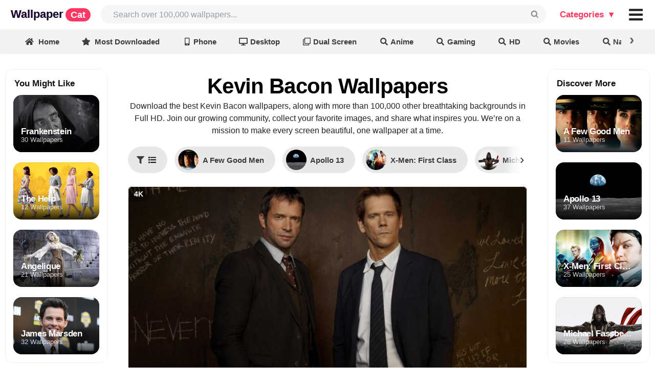

--- FILE ---
content_type: text/html; charset=UTF-8
request_url: https://wallpapercat.com/kevin-bacon-wallpapers
body_size: 48311
content:
<!DOCTYPE html>
<html lang="en">
<head>
    <meta charset="utf-8">
    <meta name="viewport" content="width=device-width, initial-scale=1.0, minimal-ui, maximum-scale=1.0">

    <link rel="canonical" hreflang="en" href="https://wallpapercat.com/kevin-bacon-wallpapers">
    
    
    <title>Kevin Bacon Wallpapers (39 images) - WallpaperCat</title>
    <meta name="description" content="Download the best 39 Kevin Bacon Wallpapers, along with 100,000+ other breathtaking backgrounds, all available in ✓ 4K and ✓ Full HD on WallpaperCat.">
            <style>.main_menu{position:fixed;top:0;left:0;right:auto;bottom:auto;z-index:3001;margin:0;width:100%;display:grid;grid-template-columns:minmax(auto,2200px);justify-content:center;background:#fff}.main_menu .w{display:grid;grid-template-columns:max-content auto max-content max-content;padding-top:10px;padding-bottom:10px}.main_menu .w>div{margin:0;display:grid;align-content:center;align-items:baseline;grid-auto-flow:column}.main_menu .w>.place{min-width:8px}.main_menu a.logo{font-family:Arial;letter-spacing:0;font-weight:700;font-style:normal;font-size:22px;line-height:1;padding-left:21px;animation:bganimate 3s linear infinite alternate-reverse;animation-play-state:paused;background:linear-gradient(135deg,#fa00ff,#00e0ff 50%,#fa00ff);-webkit-background-clip:text;background-clip:text;background-size:500%}.main_menu a.logo:hover{animation-play-state:unset;color:#0000!important}.main_menu a.logo .custom{font-family:Helvetica,"Helvetica Neue",Arial,Helvetica,sans-serif;letter-spacing:0;font-size:18px;color:#fff;background-color:#ff3562;padding:3px 10px;border-radius:30px;margin-left:4px}.main_menu .user_likes>.button{background:transparent;font-size:16px;color:rgba(0,0,0,.87)}.main_menu .user_likes>.button:hover,.main_menu i#collection_popup:hover,.main_menu i#collection_popup_2:hover{background:#F1F1F1;border-radius:8px}.main_menu .user_likes>.button i.icon{margin:0}@keyframes bganimate{0%{background-position:100% 0}100%{background-position:12% 100%}}.main_menu .search{padding-right:13px;padding-left:20px}.main_menu .bar{font-size:20px;padding-right:11px;grid-auto-flow:column;align-content:center}@charset "UTF-8";*,:after,:before{box-sizing:inherit}html{box-sizing:border-box;scroll-padding-top:10vw}input[type=text],input[type=email],input[type=search],input[type=password]{-webkit-appearance:none;-moz-appearance:none}::-webkit-selection{background-color:#cce2ff;color:rgba(0,0,0,.87)}input::-webkit-selection{background-color:hsla(0,0%,39.2%,.4);color:rgba(0,0,0,.87)}html{overflow:auto;height:auto!important}html,body{background-color:#fff;height:auto;min-height:100%!important;margin:0;padding:0}.pusher{padding-top:57px}.ui.button{cursor:pointer;display:inline-block;min-height:1em;outline:0;border:none;vertical-align:baseline;background:#e0e1e2;color:rgba(0,0,0,.6);margin:0 .25em 0 0;padding:.78571429em 1.5em;text-transform:none;text-shadow:none;font-weight:700;line-height:1em;font-style:normal;text-align:center;text-decoration:none;border-radius:.28571429rem;-webkit-user-select:none;-moz-user-select:none;-ms-user-select:none;user-select:none;-webkit-transition:opacity .1s ease,background-color .1s ease,color .1s ease,box-shadow .1s ease,background .1s ease;transition:opacity .1s ease,background-color .1s ease,color .1s ease,box-shadow .1s ease,background .1s ease;will-change:inherit;-webkit-tap-highlight-color:transparent}.ui.button{box-shadow:inset 0 0 0 1px transparent,inset 0 0 0 0 rgba(34,36,38,.15)}.ui.button>.icon:not(.button){height:.85714286em;opacity:.8;margin:0 .42857143em 0 -.21428571em;-webkit-transition:opacity .1s ease;transition:opacity .1s ease;vertical-align:unset;color:unset}.ui[class*="right floated"].button{float:right;margin-right:0;margin-left:.25em}.ui.button{font-size:1rem}.ui.big.button{font-size:1.28571429rem}.ui.icon.button{padding:.78571429em}.ui.icon.button>.icon{opacity:.9;margin:0!important;vertical-align:top}.ui.basic.button{background:0 0!important;color:rgba(0,0,0,.6)!important;font-weight:400;border-radius:.28571429rem;text-transform:none;text-shadow:none!important;box-shadow:inset 0 0 0 1px rgba(34,36,38,.15)}.ui.blue.button{background-color:#2185d0;color:#fff;text-shadow:none;background-image:none}.ui.blue.button{box-shadow:inset 0 0 0 0 rgba(34,36,38,.15)}@font-face{font-display:swap;src:url(/fonts/icons.eot?a0369ea57eb6d3843d6474c035111f29);src:url(/fonts/icons.eot?a0369ea57eb6d3843d6474c035111f29?#iefix) format("embedded-opentype"),url(/fonts/icons.woff2?b15db15f746f29ffa02638cb455b8ec0) format("woff2"),url(/fonts/icons.woff?bea989e82b07e9687c26fc58a4805021) format("woff"),url(/fonts/icons.ttf?1ab236ed440ee51810c56bd16628aef0) format("truetype"),url(/fonts/icons.svg?ec763292e583294612f124c0b0def500#icons) format("svg");font-style:normal;font-weight:400;font-variant:normal;text-decoration:inherit;text-transform:none}i.icon{display:inline-block;opacity:1;margin:0 .25rem 0 0;width:1.18em;height:1em;font-style:normal;font-family:'Icons';font-weight:400;text-decoration:inherit;text-align:center;speak:none;-moz-osx-font-smoothing:grayscale;-webkit-font-smoothing:antialiased;-webkit-backface-visibility:hidden;backface-visibility:hidden}i.icon:before{background:0 0!important}i.icon{font-size:1em}i.icon.angle.up:before{content:"\F106"}i.icon.heart:before{content:"\F004"}i.icon.search:before{content:"\F002"}i.icon.share:before{content:"\F064"}i.icon.share.square:before{content:"\F14D"}i.icon.square:before{content:"\F0C8"}@font-face{font-display:swap;src:url(/fonts/outline-icons.eot?261d666b0147c6c5cda07265f98b8f8c);src:url(/fonts/outline-icons.eot?261d666b0147c6c5cda07265f98b8f8c?#iefix) format("embedded-opentype"),url(/fonts/outline-icons.woff2?c20b5b7362d8d7bb7eddf94344ace33e) format("woff2"),url(/fonts/outline-icons.woff?f89ea91ecd1ca2db7e09baa2c4b156d1) format("woff"),url(/fonts/outline-icons.ttf?db78b9359171f24936b16d84f63af378) format("truetype"),url(/fonts/outline-icons.svg?89ffa3aba80d30ee0a9371b25c968bbb#icons) format("svg");font-style:normal;font-weight:400;font-variant:normal;text-decoration:inherit;text-transform:none}i.icon.heart.outline:before{content:"\F004"}i.icon.share.square.outline:before{content:"\F14D"}i.icon.square.outline:before{content:"\F0C8"}.ui.input{position:relative;font-weight:400;font-style:normal;display:-ms-inline-flexbox;display:-webkit-inline-box;display:-webkit-inline-flex;display:inline-flex;color:rgba(0,0,0,.87)}.ui.input>input{margin:0;max-width:100%;-ms-flex:1 0 auto;-webkit-box-flex:1;-webkit-flex:1 0 auto;flex:1 0 auto;outline:0;-webkit-tap-highlight-color:rgba(255,255,255,0);text-align:left;line-height:1.21428571em;font-size:inherit;padding:.67857143em 1em;background:#fff;border:1px solid rgba(34,36,38,.15);color:rgba(0,0,0,.87);border-radius:.28571429rem;-webkit-transition:box-shadow .1s ease,border-color .1s ease;transition:box-shadow .1s ease,border-color .1s ease;box-shadow:none}.ui.input>input::-webkit-input-placeholder{color:rgba(0,26,52,.4)}.ui.input>input::-moz-placeholder{color:rgba(0,26,52,.4)}.ui.input>input:-ms-input-placeholder{color:rgba(0,26,52,.4)}.ui.icon.input>input{padding-right:2.67142857em!important}.ui.input{font-size:1em}.ui.list{list-style-type:none;margin:1em 0;padding:0}.ui.list:first-child{margin-top:0;padding-top:0}.ui.list:last-child{margin-bottom:0;padding-bottom:0}.ui.list>.item{display:list-item;table-layout:fixed;list-style-type:none;list-style-position:outside;padding:.21428571em 0;line-height:1.14285714em}.ui.list>.item:after{content:"";display:block;height:0;clear:both;visibility:hidden}.ui.list>.item:first-child{padding-top:0}.ui.list>.item:last-child{padding-bottom:0}.ui.list>.item>i.icon{display:table-cell;margin:0;padding-top:0;padding-right:.28571429em;vertical-align:top;-webkit-transition:color .1s ease;transition:color .1s ease}.ui.list>.item>.content{line-height:1.14285714em}.ui.list>.item>.icon+.content{display:table-cell;width:100%;padding:0 0 0 .5em;vertical-align:top}.ui.list>.item a{cursor:pointer}.ui.list>a.item{cursor:pointer;color:#005bff}.ui.menu .ui.list>.item{display:list-item;table-layout:fixed;background-color:rgba(0,0,0,0);list-style-type:none;list-style-position:outside;padding:.21428571em 0;line-height:1.14285714em}.ui.menu .ui.list>.item:before{border:none;background:0 0}.ui.link.list .item,.ui.link.list .item a:not(.ui),.ui.link.list a.item{color:rgba(0,0,0,.4);-webkit-transition:color .1s ease;transition:color .1s ease}.ui.list{font-size:1em}.ui.menu{display:-ms-flexbox;display:-webkit-box;display:-webkit-flex;display:flex;margin:1rem 0;background:#fff;font-weight:400;border:1px solid rgba(34,36,38,.15);box-shadow:0 0;border-radius:.28571429rem;min-height:2.85714286em}.ui.menu:after{content:"";display:block;height:0;clear:both;visibility:hidden}.ui.menu:first-child{margin-top:0}.ui.menu .menu{margin:0}.ui.menu .item{position:relative;vertical-align:middle;line-height:1;text-decoration:none;-webkit-tap-highlight-color:transparent;-ms-flex:0 0 auto;-webkit-box-flex:0;-webkit-flex:0 0 auto;flex:0 0 auto;-webkit-user-select:none;-moz-user-select:none;-ms-user-select:none;user-select:none;background:0 0;padding:.92857143em 1.14285714em;text-transform:none;color:rgba(0,0,0,.87);font-weight:400;-webkit-transition:background .1s ease,box-shadow .1s ease,color .1s ease;transition:background .1s ease,box-shadow .1s ease,color .1s ease}.ui.menu>.item:first-child{border-radius:.28571429rem 0 0 .28571429rem}.ui.menu .item:before{position:absolute;content:"";top:0;right:0;height:100%;width:1px;background:rgba(34,36,38,.1)}.ui.menu .item>i.icon{opacity:.9;float:none;margin:0 .35714286em 0 0}.ui.menu .header.item,.ui.vertical.menu .header.item{margin:0;background:0 0;text-transform:none;font-weight:400}.ui.vertical.menu .item>.header:not(.ui){margin:0 0 .5em;font-size:1em;font-weight:700}.ui.menu .list .item:before{background:0 0!important}.ui.vertical.sidebar.menu>.item:first-child:before{display:block!important}.ui.vertical.sidebar.menu>.item:before{top:auto;bottom:0}.ui.vertical.menu{display:block;-ms-flex-direction:column;-webkit-box-orient:vertical;-webkit-box-direction:normal;-webkit-flex-direction:column;flex-direction:column;background:#fff;box-shadow:0 0}.ui.vertical.menu .item{display:block;background:0 0;border-top:none;border-right:none}.ui.vertical.menu>.item:first-child{border-radius:.28571429rem .28571429rem 0 0}.ui.vertical.menu>.item:last-child{border-radius:0 0 .28571429rem .28571429rem}.ui.vertical.menu .item>i.icon{width:1.18em;float:left;margin:0 6px 0 -4px}.ui.vertical.menu .item:before{position:absolute;content:"";top:0;left:0;width:100%;height:1px;background:rgba(34,36,38,.1)}.ui.vertical.menu .item:first-child:before{display:none!important}.ui.vertical.menu .item>.menu{margin:.5em -1.14285714em 0}.ui.vertical.menu .menu .item{background:0 0;padding:.5em 1.33333333em;font-size:.85714286em;color:rgba(0,0,0,.5)}.ui.vertical.menu .menu .item:before{display:none}.ui.inverted.menu{border:0 solid transparent;background:#1b1c1d;box-shadow:none}.ui.inverted.menu .item{background:0 0;color:hsla(0,0%,100%,.9)}.ui.inverted.menu .item:before,.ui.vertical.inverted.menu .item:before{background:hsla(0,0%,100%,.08)}.ui.vertical.inverted.menu .menu .item,.ui.vertical.inverted.menu .menu .item a:not(.ui){color:hsla(0,0%,100%,.5)}.ui.inverted.menu .header.item{margin:0;background:0 0;box-shadow:none}.ui.menu{font-size:1rem}.ui.vertical.menu{width:15rem}.ui.sidebar{position:fixed;top:0;left:0;-webkit-transition:none;transition:none;will-change:transform;-webkit-transform:translateZ(0);transform:translateZ(0);visibility:hidden;-webkit-overflow-scrolling:touch;height:100%!important;max-height:100%;border-radius:0!important;margin:0!important;overflow-y:auto!important;z-index:102}.ui.sidebar,.ui.sidebar>*{-webkit-backface-visibility:hidden;backface-visibility:hidden}.ui.right.sidebar{right:0!important;left:auto!important;-webkit-transform:translate3d(100%,0,0);transform:translate3d(100%,0,0)}.ui.sidebar.menu .item{border-radius:0!important}.ui.right.sidebar{width:268px}.ui.menu{font-size:1rem}.ui.vertical.menu{width:15rem}.accordion a{color:#005bff}img{text-indent:100%;white-space:nowrap;overflow:hidden;background-color:transparent}.search input#search_input{background-color:#F6F6F6;color:rgba(0,0,0,.87);border:0;font-family:Inter,sans-serif;font-size:16px;border-radius:2em;padding-left:1.5em}p{font-size:17px}.color_white{color:#fff!important}.color_black{color:rgba(0,0,0,.87)!important}.flexbox{display:-webkit-box;display:-webkit-flex;display:-ms-flexbox;display:flex;width:100%}.flexbox.column{-webkit-flex-direction:column;-webkit-box-orient:vertical;-webkit-box-direction:normal;-ms-flex-direction:column;flex-direction:column}.flexbox.align-items-center{align-items:center}.flexbox.content-center{justify-content:center}.link.list.popular_searches{margin:0}.link.list.popular_searches .item{padding:0}.link.list.popular_searches .item a.item{font-size:13px;padding:0}.link.list.popular_searches .item>i.icon{float:left;margin:0}.image_cap{left:0;width:150px}.image_cap{text-align:left;position:absolute;background-color:rgba(0,0,0,.5)!important;padding:8px;bottom:0;line-height:1;white-space:nowrap;overflow:hidden;text-overflow:ellipsis;color:#f5f5f5}.download_button{margin-right:0!important;font-weight:600!important}.ui.blue.button{background-color:#005bff!important;color:#fff!important}.link.list a.item.category_sidebar{font-size:16px!important;padding-left:18px!important}.link.list a.item.category_sidebar.v2{font-size:12px!important;padding-left:18px!important}.accordion .title{cursor:pointer}.accordion .menu{display:none}.ui.icon.button>.icon{opacity:1;margin:0!important;vertical-align:top}body{color:rgba(0,0,0,.87);line-height:1.5;font-size:14px}img{text-indent:100%;white-space:nowrap;overflow:hidden}.color_white{color:#fff!important}.color_black{color:rgba(0,0,0,.87)!important}.flexbox{display:-webkit-box;display:-webkit-flex;display:-ms-flexbox;display:flex;width:100%}.flexbox.column{-webkit-flex-direction:column;-webkit-box-orient:vertical;-webkit-box-direction:normal;-ms-flex-direction:column;flex-direction:column}.plhldr,img:not(.noplhldr){position:static;overflow:hidden;-webkit-animation:placeholderShimmer 2s linear;animation:placeholderShimmer 2s linear;-webkit-animation-iteration-count:infinite;animation-iteration-count:infinite;background-color:#FFF;background-image:-webkit-gradient(linear,left top,right top,color-stop(0,rgba(0,0,0,.08)),color-stop(15%,rgba(0,0,0,.15)),color-stop(30%,rgba(0,0,0,.08)));background-image:-webkit-linear-gradient(left,rgba(0,0,0,.08) 0,rgba(0,0,0,.15) 15%,rgba(0,0,0,.08) 30%);background-image:linear-gradient(to right,rgba(0,0,0,.08) 0,rgba(0,0,0,.15) 15%,rgba(0,0,0,.08) 30%);background-size:1200px 100%;max-width:30rem}@-webkit-keyframes placeholderShimmer{0%{background-position:-1200px 0}100%{background-position:1200px 0}}@keyframes placeholderShimmer{0%{background-position:-1200px 0}100%{background-position:1200px 0}}.image_cap{left:0;width:150px}.image_cap{text-align:left;position:absolute;background-color:rgba(0,0,0,.5)!important;padding:8px;bottom:0;line-height:1;white-space:nowrap;overflow:hidden;text-overflow:ellipsis;color:#f5f5f5}.download_button{margin-right:0!important}.blue.button{background-color:#157efb!important;color:beige!important}.link.list a.item.category_sidebar{font-size:16px!important;padding-left:18px!important}.link.list a.item.category_sidebar.v2{font-size:12px!important;padding-left:18px!important}.accordion .title{cursor:pointer}.accordion .menu{display:none}h1{color:#000;font-weight:100}h1{font-size:42px;margin:0}.h3_like_size{font-size:17px!important}.ui.icon.button>.icon{opacity:1;margin:0!important;vertical-align:top}body{margin:0;font-family:Inter,sans-serif;line-height:1.5;font-size:14px;color:rgba(0,0,0,.87)}a{text-decoration:none;color:#005bff}h1,h2,h3,h4,h5,._h2,.h,.logo{font-family:Inter,sans-serif;font-weight:700;letter-spacing:-.02em}h1{font-size:42px;font-family:Inter,sans-serif}.h3_like_size{font-size:16px!important}._h2{font-size:26px}._h2._size3{font-size:30px}.min.__cover_wrapp{margin:0 10px 0 0;display:inline-block;position:relative;box-shadow:0 0 0 2px white,0 0 0 4px #005bff;background-color:slategrey;border-radius:500rem;width:24px;height:24px}.min.__cover_wrapp .__cover_inn{position:absolute;top:0;right:0;bottom:0;left:0;overflow:hidden;border-radius:inherit;background-size:cover;background-position:center center;display:flex;flex-wrap:nowrap;align-content:center;justify-content:center;align-items:center;background-color:whitesmoke}.min.__cover_wrapp .__cover_inn a{display:contents}.min.__cover_wrapp .__cover_inn .icon{margin:0}.min.__cover_wrapp .__cover_inn img{object-fit:cover;width:100%;height:100%}.min.__cover_wrapp .__cover_inn img:hover{cursor:pointer}.categories_menu_web.ui.popup:before{background:#fff;box-shadow:-1px -1px 0 0 #e1e1e1!important}.categories_menu_web.ui.popup{background:#fff;border-radius:.58571429rem;padding:10px 10px;border:none;display:none}.categories_menu_web.ui.popup>div{display:grid;grid-auto-flow:column;grid-column-gap:20px}.categories_menu_web.ui.popup>div.top_col{border-bottom:solid #0000000f 1px;padding-bottom:10px;margin-bottom:20px}.categories_menu_web.ui.popup>div.top_col .list a.item{font-weight:700;color:#000}.categories_menu_web.ui.popup .list a.item{font-size:17px;line-height:1;color:#555;text-align:left;padding:6px 10px 4px;border-radius:.2rem;white-space:nowrap;font-weight:400}.categories_menu_web.ui.popup .list a.item:hover{background-color:#F1F1F1}.categories_menu_web.ui.popup .ui.grid>.column:not(.row){padding:10px 10px}.categories_menu_web.plus.ui.popup:before{background:#fff;box-shadow:-1px -1px 0 0 #e1e1e1!important}.categories_menu_web.plus.ui.popup{background:#fff;border-radius:16px;padding:20px 20px;border:none;display:none}.categories_menu_web.plus.ui.popup .main_cols{display:grid;grid-auto-flow:column;grid-column-gap:20px}.categories_menu_web.plus.ui.popup .main_cols>.col:not(:first-child){padding-left:20px}.categories_menu_web.plus.ui.popup .main_cols>.col{display:flex;flex-direction:column}.categories_menu_web.plus.ui.popup .main_cols>.col>div.top_col{border-bottom:solid #0000000f 1px;padding-bottom:10px;margin-bottom:20px}.categories_menu_web.plus.ui.popup .main_cols>.col>div{display:grid;grid-auto-flow:column;grid-column-gap:20px}.categories_menu_web.plus.ui.popup .main_cols>.col>div.top_col .list a.item{font-weight:700;color:#000}.categories_menu_web.plus.ui.popup .main_cols>.col>div.top_col .list .item{font-weight:700;color:#ff3562;padding:6px 10px 4px;line-height:1;white-space:nowrap;font-size:18px;display:flex}.categories_menu_web.plus.ui.popup .top_col .list .item .icon{margin-right:4px}.categories_menu_web.plus.ui.popup .list .item .icon{margin-right:0;padding-left:0;display:inline-block;min-width:10px}.categories_menu_web.plus.ui.popup .list a.item{font-size:17px;line-height:1;color:#555;text-align:left;padding:8px 10px 5px;border-radius:.2rem;white-space:nowrap;font-weight:400;overflow:hidden;white-space:nowrap;text-overflow:ellipsis;max-width:167px}.categories_menu_web.plus.ui.popup .list.featured a.item{max-width:240px;padding:8px 10px 5px}.categories_menu_web.plus.ui.popup .list.featured a.item .icon{margin-right:10px;color:#ff3562}.categories_menu_web.plus.ui.popup .list a.item:hover{background-color:#F1F1F1;border-radius:16px}.categories_menu_web.plus.ui.popup .ui.grid>.column:not(.row){padding:10px 10px}.main_menu .default_link{display:block;font-weight:700;color:#111;line-height:1;margin-right:2px;cursor:pointer;font-size:17px;font-style:normal;padding:.5833em .833em}.main_menu .default_link.plus{color:#ff3562}.main_menu .input{height:36px;font-size:14px}.main_menu .icon.input>i.custom_icon{position:absolute}.main_menu .input>input{width:0px!important;display:flex}.ui.label:first-child,button.label:first-child{margin-left:0}.ui.label{display:inline-flex;justify-content:center;align-content:center;align-items:center;margin:0 7px;line-height:1;vertical-align:baseline;background-color:#E8E8E8;background-image:none;padding:.5833em .833em;color:rgba(0,0,0,.6);text-transform:none;font-weight:700;border:0 solid transparent;border-radius:.28571429rem;transition:background .1s ease}.toolbar-wrapper{position:fixed;top:54px;left:0;right:0;z-index:3000}.toolbar-wrapper{opacity:1;transition:opacity 150ms ease-in-out}.toolbar-wrapper.slowhide{opacity:0}.toolbar-wrapper .toolbar-view{display:grid;grid-template-columns:1fr;overflow-x:scroll;overflow-y:hidden;scrollbar-width:none;-ms-overflow-style:none;white-space:nowrap;justify-items:center;align-items:center;box-shadow:0 0 4px 0 rgba(0,0,0,.15);position:relative;-webkit-backdrop-filter:saturate(180%) blur(20px);backdrop-filter:saturate(180%) blur(20px);background-color:rgba(235,235,235,.6)}.toolbar-wrapper .toolbar_filters_wrapper{font-size:16px}.toolbar-wrapper .toolbar_related_wrapper,.toolbar-wrapper .toolbar_filters_wrapper{display:inline-flex;align-items:baseline}.toolbar-wrapper .text{display:flex}.toolbar-wrapper .text{display:flex}.toolbar-wrapper .ui.label .spot{font-size:13px;padding:3px 8px;border-radius:30px;box-shadow:inset 0 0 0 1px rgba(0,0,0,.07)}.toolbar-wrapper .ui.label.active .spot{box-shadow:none;padding:2px;color:#bbb}.toolbar-wrapper a.label,.toolbar-wrapper button.label{font-size:.81em;margin-top:13px;margin-bottom:10px;margin-left:7px;margin-right:7px;border-radius:1em;padding:.5em 1em;background-color:rgba(0,0,0,0);color:rgba(0,0,0,.75)}.toolbar-wrapper a.ui.label:last-child,.toolbar-wrapper button.ui.label:last-child{margin-right:0em}.toolbar-wrapper .label.related_buttons{height:3.4em;width:10em;padding:0 10px;background-position:center center;color:#fff;background-size:cover;text-shadow:1px 1px 2px rgba(0,0,0,.5);border-radius:10px;box-shadow:0 0 0 0 white,0 0 0 0 #6091e4}.toolbar-wrapper .label_text{white-space:nowrap;overflow:visible;text-overflow:ellipsis}.toolbar-wrapper .label.left_divider{margin-left:20px}.toolbar-wrapper .divider_vert{width:1px;height:22px;align-self:center;display:block;border-right:1px solid rgba(0,0,0,.16);margin-right:15px}.toolbar-wrapper a.label:hover,.toolbar-wrapper button.label:hover{cursor:pointer;background:#dcdbdb}.toolbar-wrapper a.label.active,.toolbar-wrapper button.label.active{background-color:#222!important;color:white!important}.ui.active.label.active:before{background-color:transparent}.toolbar-wrapper .filters_header{font-size:12px;align-self:center;font-weight:600;margin-right:7px;white-space:nowrap}.toolbar-wrapper .toobar_related_count{margin-left:1em;font-size:.8em}.ui.label .label_text{white-space:nowrap}.ui.label>img{margin-right:5px}i.custom_icon{width:100%;cursor:pointer;position:relative;display:inline-block;font-family:monospace!important;font-style:normal;line-height:1;text-align:center;font-size:1em;top:0;right:0;margin:0;height:100%;width:2.67142857em;opacity:.5;transition:opacity .3s ease}i.custom_icon.black{opacity:1}i.custom_icon:hover{opacity:1!important}input{font-size:inherit;font-family:inherit}.main_menu i.isearch_icon::after{transform:rotate(270deg);content:'⌕';font-style:normal;font-size:34px;right:10px;position:absolute;text-align:center;top:50%;margin-top:-.5em}i.arrow_up_icon{position:relative}i.arrow_up_icon::after{transform:rotate(0deg);content:'↑';font-style:normal;font-size:17px;left:21px;position:absolute;text-align:center;bottom:-4px}.main_menu i.bars_icon::after{transform:rotate(0deg);content:'≡';font-style:normal;font-size:52px;left:0;position:absolute;text-align:center;top:50%;width:100%;margin-top:-.53em}.show_after_load{display:none}.color_gray{color:#888}.collection_thumb_vertical .border{position:absolute;top:0;left:0;right:0;bottom:0;box-shadow:inset 0 0 0 1px rgba(0,0,0,.07);border-radius:12px}.collection_thumb_vertical ._thumb{position:relative;border-radius:12px;overflow:hidden}.collection_thumb_vertical ._thumb .cap_shadow{position:absolute;width:100%;height:100%;border-radius:12px;background:-webkit-linear-gradient(rgba(0,0,0,0),rgba(0,0,0,0),rgba(0,0,0,0),rgba(0,0,0,.25),rgba(0,0,0,.85));background:linear-gradient(rgba(0,0,0,0),rgba(0,0,0,0),rgba(0,0,0,0),rgba(0,0,0,.25),rgba(0,0,0,.85))}.collection_thumb_vertical ._thumb .cap_shadow .caption{display:grid;position:absolute;padding:0 15px 15px;background-size:cover;background-repeat:no-repeat;width:100%;height:40%;bottom:0;overflow:hidden;white-space:nowrap;text-overflow:ellipsis;text-align:left;-webkit-align-content:end;-ms-flex-line-pack:end;align-content:end;-webkit-box-align:end;-webkit-align-items:end;-ms-flex-align:end;align-items:end;border-radius:inherit}.collection_thumb_vertical ._thumb .cap_shadow .caption .flex_item{overflow:hidden;white-space:nowrap;text-overflow:ellipsis;margin-bottom:-3px}.collection_thumb_vertical ._thumb .cap_shadow .caption .t{font-size:12px;text-shadow:0 1px 1px rgba(0,0,0,.15);opacity:.8}.collection_thumb_vertical ._thumb .cap_shadow .caption .h{font-size:20px;font-weight:700;line-height:1;display:inline;text-shadow:0 1px 1px rgba(0,0,0,.1);white-space:nowrap}.collection_thumb_vertical .like_icon{color:#fff;vertical-align:middle;position:relative;bottom:1px}.collection_thumb_vertical .like_icon.pad{padding-left:4px}.collection_thumb_vertical .like_icon i{margin:0}.collection_thumb_vertical .h{font-weight:700;line-height:1;display:inline}.collection_thumb_vertical img{display:-webkit-box;display:-webkit-flex;display:-ms-flexbox;display:flex;object-fit:cover;aspect-ratio:1/2;width:100%;height:auto}.collection_thumb_vertical .image_cap_right{bottom:0;right:0;position:absolute;border-radius:0 0 12px 0;height:30px}.collection_thumb_vertical .image_cap_left_bottom{border-radius:0 0 0 12px;height:30px;white-space:nowrap;width:85px;text-overflow:clip}.collection_thumb_vertical .image_cap_left_top{top:8px;left:8px;position:absolute;display:-webkit-box;display:-webkit-flex;display:-ms-flexbox;display:flex;-webkit-box-orient:vertical;-webkit-box-direction:normal;-webkit-flex-direction:column;-ms-flex-direction:column;flex-direction:column;-webkit-align-content:flex-start;-ms-flex-line-pack:start;align-content:flex-start;-webkit-box-pack:start;-webkit-justify-content:flex-start;-ms-flex-pack:start;justify-content:flex-start;-webkit-box-align:start;-webkit-align-items:flex-start;-ms-flex-align:start;align-items:flex-start}.collection_thumb_vertical .image_cap_left_top .cap_bage{padding:4px 8px;border-radius:9px;margin-bottom:4px;margin-right:8px;font-size:.93em;box-shadow:inset 0 0 4px 0 rgba(0,0,0,.0784313725)}.collection_thumb_vertical .cap_bage._best{background-color:rgba(249,249,249,.5);font-weight:700}.collection_thumb_vertical .cap_bage._4k{background-color:rgba(0,0,0,.2);box-shadow:inset 0 0 0 1px rgb(0 0 0 / 7%);font-weight:700}.collection_thumb_vertical ._info{margin-top:.4em;display:-webkit-box;display:-webkit-flex;display:-ms-flexbox;display:flex;-webkit-box-orient:horizontal;-webkit-box-direction:normal;-webkit-flex-direction:row;-ms-flex-direction:row;flex-direction:row;-webkit-flex-wrap:nowrap;-ms-flex-wrap:nowrap;flex-wrap:nowrap;-webkit-box-align:baseline;-webkit-align-items:baseline;-ms-flex-align:baseline;align-items:baseline;-webkit-box-pack:center;-webkit-justify-content:center;-ms-flex-pack:center;justify-content:center}.collection_thumb_vertical ._info>.__info_collection{overflow:hidden;white-space:nowrap;text-overflow:ellipsis;font-size:.93em}.collection_thumb_vertical ._info>.__info_collection>a,.collection_thumb_vertical ._info>.__info_collection span{color:rgba(0,0,0,.87);font-family:system-ui,serif;font-weight:700;letter-spacing:-.02em;overflow:hidden;white-space:nowrap;text-overflow:ellipsis}.collection_thumb_vertical ._info>.__info_collection>a:after{content:"\203A";display:inline;margin-left:4px}.collection_thumb_vertical ._info>.__info_resolution{margin-right:5px;font-size:.9em;color:#808a9d}.collection_thumb_vertical ._info .button{font-size:14px;border-radius:10px}.collection_thumb_vertical ._info ._info__left_buttons{width:100%}.collection_thumb_vertical ._info ._info__left_buttons .button{margin:0 .35em 0 0;box-shadow:0 0 8px 0 rgba(0,0,0,.13)}.collection_thumb_vertical ._info ._info__left_buttons .button.basic_main{background:white!important;color:rgb(0,0,0)!important;text-shadow:none!important}.collection_thumb_vertical ._info ._info__right_buttons{-webkit-flex-shrink:0;-ms-flex-negative:0;flex-shrink:0;text-align:end;-webkit-align-self:center;-ms-flex-item-align:center;align-self:center}.collection_thumb_vertical ._info ._info__right_buttons .button{box-shadow:0 0 8px 0 rgba(0,0,0,.13)}.collection_thumb_vertical ._info ._info__right_buttons .button.basic_main{background:white!important;color:rgb(0,0,0)!important;text-shadow:none!important}.collection_thumb_vertical ._info_v3{margin-top:.4em}.collection_thumb_vertical ._info_v3 .button{font-size:14px;border-radius:10px}.collection_thumb_vertical ._info_v3 ._info__left_buttons{width:100%}.collection_thumb_vertical ._info_v3 ._info__left_buttons .button{margin:0 .35em 0 0;box-shadow:0 0 8px 0 rgba(0,0,0,.13)}.collection_thumb_vertical ._info_v3 ._info__left_buttons .button.basic_main{background:white!important;color:rgb(0,0,0)!important;text-shadow:none!important}.collection_thumb_vertical ._info_v3 ._info__right_buttons{-webkit-flex-shrink:0;-ms-flex-negative:0;flex-shrink:0;text-align:end;-webkit-align-self:center;-ms-flex-item-align:center;align-self:center}.collection_thumb_vertical ._info_v3 ._info__right_buttons .button{box-shadow:0 0 8px 0 rgba(0,0,0,.13)}.collection_thumb_vertical ._info_v3 ._info__right_buttons .button.basic_main{background:white!important;color:rgb(0,0,0)!important;text-shadow:none!important}.collection_thumb_vertical ._info_v3>.__info_collection{overflow:hidden;white-space:nowrap;text-overflow:ellipsis}.collection_thumb_vertical ._info_v3>.__info_collection .__title,.collection_thumb_vertical ._info_v3>.__info_collection>a,.collection_thumb_vertical ._info_v3>.__info_collection span{color:rgba(0,0,0,.87);font-family:system-ui,serif;font-weight:700;letter-spacing:-.02em;overflow:hidden;white-space:nowrap;text-overflow:ellipsis}.collection_thumb_vertical ._info_v3>.__info_collection .__title:after,.collection_thumb_vertical ._info_v3>.__info_collection a:after{content:"\203A";display:inline;margin-left:4px}.collection_thumb_vertical ._info_v3>.__info_collection .count{margin-left:5px;font-weight:400;font-size:12px;line-height:1.1;position:relative;top:1px}.collection_thumb_vertical ._info_v3>.__info_resolution{font-size:.9em;color:#808a9d}.collection_thumb_horizontal .border{position:absolute;top:0;left:0;right:0;bottom:0;box-shadow:inset 0 0 0 1px rgba(0,0,0,.07);border-radius:16px}.collection_thumb_horizontal .cap{padding:9px 10px 7px;position:absolute;background-color:rgba(0,0,0,.06);width:100%;height:100%;border-radius:16px}.collection_thumb_horizontal .cap .flex_item{-webkit-align-self:stretch;-ms-flex-item-align:stretch;align-self:stretch;display:-webkit-box;display:-webkit-flex;display:-ms-flexbox;display:flex;padding-bottom:5px}.collection_thumb_horizontal .cap ._title{background-color:rgba(0,0,0,.45);font-weight:700;overflow:hidden;white-space:nowrap;text-overflow:ellipsis;font-size:1em;line-height:1.2;display:block;padding:2px 7px;border-radius:7px}.collection_thumb_horizontal .like_icon{color:#fff;vertical-align:middle;position:relative;bottom:1px}.collection_thumb_horizontal .like_icon.pad{padding-left:4px}.collection_thumb_horizontal .like_icon i{margin:0}.collection_thumb_horizontal .h{font-weight:700;line-height:1;display:inline}.collection_thumb_horizontal img{display:-webkit-box;display:-webkit-flex;display:-ms-flexbox;display:flex;object-fit:cover;aspect-ratio:3/2;width:100%;height:auto;border-radius:16px}.collection_thumb_horizontal .image_cap_right{bottom:0;right:0;position:absolute;border-radius:0 0 12px 0;height:30px}.collection_thumb_horizontal .image_cap_left_bottom{border-radius:0 0 0 12px;height:30px;white-space:nowrap;width:85px;text-overflow:clip}.collection_thumb_horizontal .image_cap_left_top{top:8px;left:8px;position:absolute;display:-webkit-box;display:-webkit-flex;display:-ms-flexbox;display:flex;-webkit-box-orient:vertical;-webkit-box-direction:normal;-webkit-flex-direction:column;-ms-flex-direction:column;flex-direction:column;-webkit-align-content:flex-start;-ms-flex-line-pack:start;align-content:flex-start;-webkit-box-pack:start;-webkit-justify-content:flex-start;-ms-flex-pack:start;justify-content:flex-start;-webkit-box-align:start;-webkit-align-items:flex-start;-ms-flex-align:start;align-items:flex-start}.collection_thumb_horizontal .image_cap_left_top .cap_bage{padding:4px 8px;border-radius:9px;margin-bottom:4px;margin-right:8px;font-size:.93em}.collection_thumb_horizontal .cap_bage._4k{background-color:rgba(0,0,0,.2);box-shadow:inset 0 0 0 1px rgb(0 0 0 / 7%);font-weight:700}.collection_thumb_horizontal .cap_bage._best{background-color:rgba(249,249,249,.5);font-weight:700}.collection_thumb_horizontal ._thumb{position:relative;border-radius:12px;overflow:hidden}.collection_thumb_horizontal ._thumb .cap_shadow{position:absolute;width:100%;height:100%;border-radius:16px;background:-webkit-linear-gradient(rgba(0,0,0,0),rgba(0,0,0,0),rgba(0,0,0,0),rgba(0,0,0,.25),rgba(0,0,0,.85));background:linear-gradient(rgba(0,0,0,0),rgba(0,0,0,0),rgba(0,0,0,0),rgba(0,0,0,.25),rgba(0,0,0,.85));box-shadow:inset 0 0 0 1px rgba(0,0,0,.07)}.collection_thumb_horizontal ._thumb .cap_shadow .caption{display:grid;position:absolute;padding:0 15px 15px;background-size:cover;background-repeat:no-repeat;width:100%;height:40%;bottom:0;overflow:hidden;white-space:nowrap;text-overflow:ellipsis;text-align:left;-webkit-align-content:end;-ms-flex-line-pack:end;align-content:end;-webkit-box-align:end;-webkit-align-items:end;-ms-flex-align:end;align-items:end;border-radius:inherit}.collection_thumb_horizontal ._thumb .cap_shadow .caption .flex_item{overflow:hidden;white-space:nowrap;text-overflow:ellipsis;margin-bottom:-3px}.collection_thumb_horizontal ._thumb .cap_shadow .caption .t{font-size:12px;text-shadow:0 1px 1px rgba(0,0,0,.15);opacity:.8}.collection_thumb_horizontal ._thumb .cap_shadow .caption .h{font-size:20px;font-weight:700;line-height:1;display:inline;text-shadow:0 1px 1px rgba(0,0,0,.1);white-space:nowrap}.collection_thumb_horizontal ._info{margin-top:.4em;display:-webkit-box;display:-webkit-flex;display:-ms-flexbox;display:flex;-webkit-box-orient:horizontal;-webkit-box-direction:normal;-webkit-flex-direction:row;-ms-flex-direction:row;flex-direction:row;-webkit-flex-wrap:nowrap;-ms-flex-wrap:nowrap;flex-wrap:nowrap;-webkit-box-align:baseline;-webkit-align-items:baseline;-ms-flex-align:baseline;align-items:baseline;-webkit-box-pack:center;-webkit-justify-content:center;-ms-flex-pack:center;justify-content:center}.collection_thumb_horizontal ._info .button{font-size:14px;border-radius:10px}.collection_thumb_horizontal ._info ._info__left_buttons{width:100%}.collection_thumb_horizontal ._info ._info__left_buttons .button{margin:0 .35em 0 0;box-shadow:0 0 8px 0 rgba(0,0,0,.13)}.collection_thumb_horizontal ._info ._info__left_buttons .button.basic_main{background:white!important;color:rgb(0,0,0)!important;text-shadow:none!important}.collection_thumb_horizontal ._info ._info__right_buttons{-webkit-flex-shrink:0;-ms-flex-negative:0;flex-shrink:0;text-align:end;-webkit-align-self:center;-ms-flex-item-align:center;align-self:center}.collection_thumb_horizontal ._info ._info__right_buttons .button{box-shadow:0 0 8px 0 rgba(0,0,0,.13)}.collection_thumb_horizontal ._info ._info__right_buttons .button.basic_main{background:white!important;color:rgb(0,0,0)!important;text-shadow:none!important}.collection_thumb_horizontal ._info>.__info_collection{overflow:hidden;white-space:nowrap;text-overflow:ellipsis;font-size:.93em}.collection_thumb_horizontal ._info>.__info_collection .__title,.collection_thumb_horizontal ._info>.__info_collection>a,.collection_thumb_horizontal ._info>.__info_collection span{color:rgba(0,0,0,.87);font-family:Inter,sans-serif;font-weight:700;letter-spacing:-.02em;overflow:hidden;white-space:nowrap;text-overflow:ellipsis}.collection_thumb_horizontal ._info>.__info_collection .__title:after,.collection_thumb_horizontal ._info>.__info_collection a:after{content:"\203A";display:inline;margin-left:4px}.collection_thumb_horizontal ._info>.__info_collection .count{margin-left:5px;font-weight:400;font-size:12px;line-height:1.1;position:relative;top:1px}.collection_thumb_horizontal ._info>.__info_resolution{margin-right:5px;font-size:.9em;color:#808a9d}ol.breadcrumbs{list-style-type:none;-webkit-margin-before:0em;-webkit-margin-after:0em;-webkit-margin-start:0;-webkit-margin-end:0;border:none;padding:1.1em 1.8em;font-size:1em;line-height:1;padding:1em 1.8em;box-shadow:0 0 1px 0 rgb(0 0 0 / 15%);border-radius:1.5em;background:#eee}ol.breadcrumbs,.breadcrumbs li{display:inline}.breadcrumbs li+li:before{content:"\2192   ";position:relative;bottom:.1rem}.breadcrumbs li a{color:#000}img{color:transparent}@keyframes placeHolderShimmer{0%{background-position:-780px 0}100%{background-position:780px 0}}.animated-background{animation:placeHolderShimmer 2s linear infinite forwards;background-color:#f6f7f8;background:linear-gradient(to right,#eeeeee 8%,#bbbbbb 18%,#eeeeee 33%)}.single_image{padding-left:15px;padding-right:15px}.single_image .flexbox_item{max-width:780px;max-height:550px;width:100%;-webkit-align-self:center;-ms-flex-item-align:center;align-self:center;line-height:0}.single_image .wrapper{position:relative;background-color:#F1F1F1;text-align:center;overflow-y:hidden;border-radius:8px;cursor:pointer}.single_image .wrapper .imgbor::after{content:'';position:absolute;top:0;left:0;right:0;bottom:0;border:1px solid #f1f1f1;border-radius:8px;cursor:pointer}.single_image img.thumb{max-width:780px;max-height:550px;object-fit:cover;width:100%;height:auto;cursor:pointer}.single_image .flexbox_item.bottom_panel{padding-top:12px;padding-bottom:0}.single_image .flexbox_item.bottom_panel .button{font-size:16px;border-radius:10px;box-shadow:none;border:1px solid #e0e0e0}.single_image .flexbox_item.bottom_panel .button.social_button{border:0;font-size:18px;color:rgba(0,0,0,.71)!important}.single_image .flexbox_item.bottom_panel .left_buttons{-webkit-flex-shrink:0;-ms-flex-negative:0;flex-shrink:0;text-align:left;-webkit-align-self:start;-ms-flex-item-align:start;align-self:start}.single_image .flexbox_item.bottom_panel .left_buttons .button{margin:0 .35em 0 0}.single_image .flexbox_item.bottom_panel .left_buttons .button.basic_main{background:white!important;color:#222!important;text-shadow:none!important;font-weight:400}.single_image .flexbox_item.bottom_panel .center_buttons{width:100%;margin:0 10px;align-self:center;text-align:center;line-height:1;display:grid;position:relative;-webkit-box-pack:center;-webkit-justify-content:center;-ms-flex-pack:center;justify-content:center}.single_image .flexbox_item.bottom_panel .center_buttons span{color:#525252}.single_image .flexbox_item.bottom_panel .center_buttons .caption{text-overflow:ellipsis;white-space:nowrap;overflow:hidden;background:#f1f1f1;padding:.5em 1em;font-size:1em;border-radius:1em}.single_image .flexbox_item.bottom_panel .center_buttons .caption:before{-webkit-transform-origin:center bottom;-ms-transform-origin:center bottom;transform-origin:center bottom;bottom:90%;right:auto;left:48%;-webkit-transform:rotate(45deg) scale(1)!important;-ms-transform:rotate(45deg) scale(1)!important;transform:rotate(45deg) scale(1)!important;opacity:1;visibility:visible;pointer-events:auto;pointer-events:none;position:absolute;content:"";font-size:1rem;width:.71428571em;height:.71428571em;background:#f1f1f1;-webkit-transform:rotate(45deg);-ms-transform:rotate(45deg);transform:rotate(45deg);z-index:2;box-shadow:1px 1px 0 0 #f1f1f1}.single_image .flexbox_item.bottom_panel .center_buttons .ui.label.fourk{margin-right:1em;padding:.5em 1em;border-radius:1em}.single_image .flexbox_item.bottom_panel .center_buttons .ui.label.fourk,.single_image .flexbox_item.bottom_panel .center_buttons .dualscreen{font-weight:700;background:rgb(255,255,255);color:#000;font-size:1em}.single_image .flexbox_item.bottom_panel .center_buttons .sub_text_dualscreen{border-bottom:1px dotted}.single_image .flexbox_item.bottom_panel .right_buttons{-webkit-flex-shrink:0;-ms-flex-negative:0;flex-shrink:0;text-align:end;-webkit-align-self:center;-ms-flex-item-align:center;align-self:center}.single_image .flexbox_item.bottom_panel .right_buttons .button.basic_main{background:white!important;color:rgb(0,0,0)!important;text-shadow:none!important}.single_image .flexbox_item.bottom_panel .right_buttons .button.basic_main.download_button{background-color:#ff3562!important;color:#fff!important;border:none;font-size:16px}.single_image .flexbox_item.bottom_panel .right_buttons .button.basic_main.download_button:hover{background:#ff0a54!important;box-shadow:none}.single_image .flexbox_item.bottom_panel .right_buttons .button.basic_main.download_button .svgicon{margin-right:5px}.single_image .download_button>.icon{opacity:1!important}.single_image .white_bord{-webkit-align-self:center;-ms-flex-item-align:center;align-self:center;line-height:0;background-color:#fff;padding:15px 0;margin-bottom:0;max-width:780px;width:100%;border-radius:5px}.single_image .white_bord img,.single_image .white_bord a{cursor:pointer}.single_image .white_bord .cover-wrapper{width:33.3333%;display:block;margin:10px auto;border-radius:10px}.single_image .white_bord .cover-wrapper .__screen{position:relative;padding-bottom:208%}.single_image .white_bord .cover-wrapper .__screen .__screen__frame{position:absolute;top:0;right:0;bottom:0;left:0;overflow:hidden;border-radius:inherit;background-size:cover;background-position:center center}.single_image .white_bord .cover-wrapper .__screen .__screen__frame>img{object-fit:cover;width:100%;height:100%;border-radius:10px;display:block}.single_image .white_bord .wrapper{background-color:#fff;position:relative}.single_image .white_bord .wrapper .ui.button{-webkit-transition:opacity 0.3s ease,background-color 0.3s ease,color 0.3s ease,box-shadow 0.3s ease,background 0.3s ease;transition:opacity 0.3s ease,background-color 0.3s ease,color 0.3s ease,box-shadow 0.3s ease,background 0.3s ease}.single_image .white_bord .wrapper .shadow{position:absolute;top:0;left:0;right:0;bottom:0;border:1px solid rgba(0,0,0,.07);border-radius:8px}.single_image .white_bord .wrapper .shadow{cursor:pointer}.single_image .white_bord img.thumb{max-width:780px;max-height:550px}.single_image .white_bord .wrapper.is_vertical{background-color:#F1F1F1;border:0}.single_image .white_bord .wrapper.is_vertical img.thumb{max-height:550px;max-width:330px;object-fit:cover;width:100%;height:550px}.single_image .white_bord .wrapper.is_vertical .shadow{border:0}.single_image .white_bord.featured_for_top,.single_image .white_bord.featured_for_top .wrapper{background-color:#fff}.single_image .image_tooltip{position:absolute;grid-template-columns:90% 10%;bottom:38px;left:10px;width:155px;height:auto;background-color:#fff;border-radius:10px;line-height:1.3;padding:15px;color:#000;display:grid;text-align:left}.single_image .image_cap_left_top{top:1px;left:1px;position:absolute;z-index:1}.single_image .image_cap_left_top.bages{display:-webkit-box;display:-webkit-flex;display:-ms-flexbox;display:flex}.single_image .image_cap_left_top.bages>div{margin-left:6px}.single_image .image_cap_left_top.bages>:first-of-type{margin-left:0}.single_image .fourk,.single_image .ultrawide,.single_image .anchor_bage{background-color:rgba(0,0,0,.3);padding:7px 11px;border-radius:0 8px 0 8px;line-height:1;box-shadow:inset 0 0 0 1px rgb(0,0,0,.07);color:#fff}.single_image .anchor_bage.description{border-radius:8px 0 8px 0}.single_image .fourk{font-weight:600;border-radius:8px 0 8px 0}.single_image .anchor_bage{font-weight:600}.single_image .ultrawide i.icon{margin:0}.single_image .image_cap_left_top_v2{background-color:rgba(0,0,0,.2);padding:8px 14px;border-radius:0 0 10px 0;top:0}.single_image .image_cap_left_top_v2,.single_image .image_cap_left_bottom{text-align:left;position:absolute;font-weight:700;line-height:1;left:0;margin:0;white-space:nowrap;overflow:hidden;text-overflow:ellipsis;color:#fff;width:auto;display:-webkit-box;display:-webkit-flex;display:-ms-flexbox;display:flex;-webkit-box-align:start;-webkit-align-items:flex-start;-ms-flex-align:start;align-items:flex-start;z-index:1}.single_image .image_cap_left_bottom{background-color:rgba(0,0,0,.5);padding:10px 16px;border-radius:0 8px 0 8px;bottom:0}.single_image .image_cap_left_bottom.bages{background-color:transparent;padding:1px 1px;bottom:0;font-size:.9em;font-weight:400;overflow:visible}.single_image .image_cap_left_bottom.bages .description_trigger{color:#fff}.single_image .image_cap_left_bottom.bages .custom.popup{width:max-content;max-width:inherit;word-break:break-all;white-space:normal;font-size:1.1em;border-radius:10px}.single_image .image_cap_left_bottom img{margin-right:5px}.single_image .image_cap_left_bottom i.icon{margin:0}.single_image .image_cap_right_top{top:8px;right:8px;position:absolute;z-index:1}.single_image .image_cap_right_top.bages{display:-webkit-box;display:-webkit-flex;display:-ms-flexbox;display:flex}.single_image .image_cap_right_top.bages>div{margin-right:6px}.single_image .image_cap_right_top.bages>:first-of-type{margin-right:0}.single_image .image_cap_right_top.bages .button{border-radius:10px}.single_image .image_cap_right_bottom{bottom:0;right:0;position:absolute;z-index:1}.single_image .image_cap_right_bottom.bages{display:-webkit-box;display:-webkit-flex;display:-ms-flexbox;display:flex;background-color:transparent;padding:1px 1px;bottom:0;font-size:.9em;font-weight:400;overflow:visible;color:#fff}.single_image .image_cap_right_bottom.bages>div{margin-right:6px}.single_image .image_cap_right_bottom.bages>:first-of-type{margin-right:0}.single_image .image_cap_right_bottom.bages .button{border-radius:10px;margin:10px;color:#fff;background-color:rgba(0,0,0,.2)}.single_image .image_cap_right_bottom.bages .button:hover{background-color:#005bff}.single_image ._info{line-height:1.2}.single_image ._info>.__info_collection a{color:rgba(0,0,0,.7);font-family:Inter,sans-serif;font-weight:700;letter-spacing:-.02em}.single_image .ui.inverted.popup{background:#1B1C1D;color:#FFF;border:none;box-shadow:none}.single_image .ui.inverted.popup .header{background-color:transparent;color:#FFF}.single_image .ui.inverted.popup:before{background-color:#1B1C1D;box-shadow:none}.single_image ._info>.__info_collection a:after{content:"\203A";display:inline;margin-left:4px}.single_image ._info>.__info_resolution{font-size:.9em;color:#808a9d;margin-bottom:.4em}.single_image ._info_list.__info_collection{line-height:1.2;min-width:230px}.single_image ._info_list.__info_collection>.__info_row{display:block;margin-bottom:6px}.single_image ._info_list.__info_collection>.__info_row.__section{margin-top:2em}.single_image ._info_list.__info_collection>.__info_row>.__info_title{font-size:1em;font-weight:700}.single_image ._info_list.__info_collection a{color:rgba(0,0,0,.7);font-family:Inter,sans-serif;font-weight:700;letter-spacing:-.02em}.single_image ._info_list.__info_collection a:after{content:"\203A";display:inline;margin-left:4px}.hide,.lazy{display:none!important}.hidden{display:none}@keyframes button-spin{0%{-webkit-transform:rotate(0deg);transform:rotate(0deg)}100%{-webkit-transform:rotate(360deg);transform:rotate(360deg)}}@keyframes loader{0%{-webkit-transform:rotate(0);transform:rotate(0)}100%{-webkit-transform:rotate(360deg);transform:rotate(360deg)}}.ui.loading.loading.loading.loading.loading.loading.button{position:relative;cursor:default;text-shadow:none!important;color:transparent!important;opacity:1;pointer-events:auto;-webkit-transition:all 0s linear,opacity 0.1s ease;transition:all 0s linear,opacity 0.1s ease}.ui.basic.loading.button:not(.inverted):before{border-color:rgba(0,0,0,.1)}.ui.basic.loading.button:not(.inverted):after{border-top-color:#767676}.ui.loading.button:before{position:absolute;content:'';top:50%;left:50%;margin:-.64285714em 0em 0em -.64285714em;width:1.28571429em;height:1.28571429em;border-radius:500rem;border:.2em solid rgba(0,0,0,.15)}.ui.loading.button:after{position:absolute;content:'';top:50%;left:50%;margin:-.64285714em 0em 0em -.64285714em;width:1.28571429em;height:1.28571429em;-webkit-animation:button-spin 0.6s linear;animation:button-spin 0.6s linear;-webkit-animation-iteration-count:infinite;animation-iteration-count:infinite;border-radius:500rem;border:.2em solid transparent;border-top-color:#fff;box-shadow:0 0 0 1px transparent}.ui.loader.active,.ui.loader.visible{display:block}.ui.loader{display:none;top:50%;left:50%;margin:0;text-align:center;z-index:1000;-webkit-transform:translateX(-50%) translateY(-50%);-ms-transform:translateX(-50%) translateY(-50%);transform:translateX(-50%) translateY(-50%)}.ui.loader.relative{position:relative}.ui.inverted.dimmer .ui.loader,.ui.loader{width:2.28571429rem;height:2.28571429rem;font-size:1em}.ui.loader:after,.ui.loader:before{width:2.28571429rem;height:2.28571429rem;margin:0 0 0 -1.14285714rem}.ui.small.loader{width:1.71428571rem;height:1.71428571rem;font-size:.92857143em}.ui.small.loader:after,.ui.small.loader:before{width:1.71428571rem;height:1.71428571rem;margin:0 0 0 -.85714286rem}.ui.loader:before{position:absolute;content:'';top:0;left:50%;border-radius:500rem;border:.2em solid rgba(0,0,0,.1)}.ui.loader:after{position:absolute;content:'';top:0;left:50%;-webkit-animation:loader .6s linear;animation:loader .6s linear;-webkit-animation-iteration-count:infinite;animation-iteration-count:infinite;border-radius:500rem;border:.2em solid transparent;border-top-color:#767676;box-shadow:0 0 0 1px transparent}.dimmed.dimmable>.ui.animating.dimmer,.dimmed.dimmable>.ui.modals.dimmer.visible,.dimmed.dimmable>.ui.visible.dimmer,.ui.active.dimmer{display:-webkit-box!important;display:-webkit-flex!important;display:-ms-flexbox!important;display:flex!important;-webkit-box-align:center!important;-webkit-align-items:center!important;-ms-flex-align:center!important;align-items:center!important;-webkit-box-pack:center!important;-webkit-justify-content:center!important;-ms-flex-pack:center!important;justify-content:center!important}.dimmed.dimmable>.ui.animating.dimmer,.dimmed.dimmable>.ui.visible.dimmer,.ui.active.dimmer{display:-ms-flexbox;display:-webkit-box;display:-webkit-flex;display:flex;opacity:1}.ui.dimmer{display:none;position:absolute;top:0!important;left:0!important;width:100%;height:100%;text-align:center;vertical-align:middle;padding:1em;background-color:rgba(0,0,0,.85);opacity:0;line-height:1;-webkit-animation-fill-mode:both;animation-fill-mode:both;-webkit-animation-duration:.5s;animation-duration:.5s;-webkit-transition:background-color .5s linear;transition:background-color .5s linear;-ms-flex-direction:column;-webkit-box-orient:vertical;-webkit-box-direction:normal;-webkit-flex-direction:column;flex-direction:column;-ms-flex-align:center;-webkit-box-align:center;-webkit-align-items:center;align-items:center;-ms-flex-pack:center;-webkit-box-pack:center;-webkit-justify-content:center;justify-content:center;-webkit-user-select:none;-moz-user-select:none;-ms-user-select:none;user-select:none;will-change:opacity;z-index:1000}.ui.dimmer .ui.loader{color:rgba(255,255,255,.9)}.ui.dimmer .loader{display:block}.ui.inverted.dimmer .ui.loader,.ui.loader{width:2.28571429rem;height:2.28571429rem;font-size:1em}.ui.dimmer .ui.loader:before{border-color:rgba(255,255,255,.15)}.ui.dimmer .ui.loader:after{border-color:#FFF transparent transparent}#loadingBar{position:fixed;top:0;left:0;width:0;height:3px;background-color:#005bff;z-index:10000;transition:width 0.4s ease-out;overflow:hidden}#loadingBar::before{content:'';position:absolute;top:0;left:0;bottom:0;width:100%;background:linear-gradient(90deg,rgba(255,255,255,0) 0%,rgba(255,255,255,.7) 50%,rgba(255,255,255,0) 100%);animation:loadingEffect 1.2s infinite}.modal-open,modal-open-for-cat-popup,modal-open-for-searchbox{overflow:hidden}.modal-open-for-cat-popup .pusher,.modal-open-for-searchbox .pusher{opacity:.3;pointer-events:none}@keyframes loadingEffect{0%{transform:translateX(-100%)}100%{transform:translateX(100%)}}.svgicon{width:100%;height:100%;max-width:1.3em;max-height:1em;display:inline}.svgicon>svg{display:inline;width:100%;aspect-ratio:1 / 1;fill:currentColor;stroke:currentColor;margin-top:-.09em}.ui.button.with_svgicon{display:flex;align-items:center}.ui.button.with_svgicon .text{margin-left:5px}@media (min-width:1921px){.single_image .white_bord{max-width:800px;width:100%}.single_image .white_bord .flexbox_item{max-width:800px;max-height:565px}.single_image .white_bord img.thumb{max-width:800px;max-height:565px}.single_image .white_bord .temp-wrapper{width:31%}.single_image img.thumb{max-height:565px}}@media (max-width:999px) and (min-width:600px){body{font-size:14px}h1{font-size:26px;margin:0}._h2,._h2._size3,h2,h2._size3{font-size:22px}h3,h4,h5{font-size:14px}._h2,._h2._size2{font-size:20px}.h3_like_size{font-size:17px!important}.h4_like_size{font-size:14px!important}.h5_like_size{font-size:12px!important}.min_height{min-height:200px!important}.jacor-links a{font-size:14px}}@media (max-width:825px){.single_image img.thumb.isWiden{width:100%;object-fit:cover}.single_image .white_bord img.thumb{max-width:750px}.single_image.two_col img.thumb.isWiden{width:100%}.single_image .flexbox_item.bottom_panel .button .download_icon{display:inline}.single_image .flexbox_item.bottom_panel .button .download_text{display:none}}@media (max-width:700px){.single_image{padding-right:0;padding-left:0}.toolbar-wrapper .toolbar{padding-right:5px;padding-left:5px}}@media (max-width:599px) and (min-width:200px){body{font-size:13px}h1{font-size:26px;margin:0}._h2,._h2._size2,._h2._size3{font-size:22px}h2{font-size:17px}h3,h4,h5{font-size:12px}.h3_like_size{font-size:15px!important}.h4_like_size,.h5_like_size{font-size:12px!important}.min_height{min-height:100px!important}.jacor-links a{font-size:13px}.column.collection_thumb .count{font-size:13px!important;line-height:1.1}.main_menu a.logo{padding-left:10px}.main_menu .search{padding-right:0;padding-left:13px}.search input#search_input{font-size:14px}.main_menu .w>div.bar{padding-right:0;margin-left:-12px}.main_menu i.bars_icon::after{left:3px}.toolbar-wrapper .toolbar-view{padding-left:5px}.toolbar-wrapper a.label,.toolbar-wrapper button.label{font-size:.8em}.toolbar-wrapper button.label[data-input="dual"]{display:none}.single_image .white_bord .wrapper.is_vertical img.thumb{width:100%;max-width:100%;height:auto;max-height:100%}.single_image img.thumb{width:100%;max-height:450px}.single_image .is_dualscreen img.thumb{height:auto;object-fit:unset}.single_image .white_bord .wrapper.is_vertical{border:none}.single_image .wrapper.is_vertical a::after{display:block}.single_image .white_bord .wrapper.is_vertical .shadow{border:1px solid rgba(0,0,0,.07)}.single_image .white_bord{padding:0 0 10px;margin-bottom:10px}.single_image .white_bord .flexbox_item.wall{max-height:-webkit-fit-content;max-height:-moz-fit-content;max-height:fit-content}.single_image .flexbox_item.bottom_panel{padding:10px 0 0}.single_image .flexbox_item.bottom_panel .button,.single_image .flexbox_item.bottom_panel .right_buttons .button.basic_main.download_button{font-size:15px}.single_image .flexbox_item.bottom_panel .right_buttons .button.download_button{padding:.78571429em 1.2em}.collection_thumb_horizontal .t{font-size:11px}.collection_thumb_horizontal .h{font-size:17px}.computer.only{display:none!important}}@media (max-width:599px) and (min-width:381px){.single_image .flexbox_item.bottom_panel .button.download_button>.icon:not(.button):not(.dropdown),.single_image .flexbox_item.bottom_panel .button.download_button.with_svgicon>.svgicon{display:inline}.single_image .flexbox_item.bottom_panel .copy-to-clip .text{display:none}}@media (max-width:380px){.single_image .flexbox_item.bottom_panel .button.download_button>.icon:not(.button):not(.dropdown),.single_image .flexbox_item.bottom_panel .button.download_button.with_svgicon>.svgicon{display:inline;margin-right:0!important;margin-left:0!important}.main_menu .user_likes{display:none}.text_for_computer_only{display:none!important}}</style>            <style>.collection_thumb img{display:flex;object-fit:cover;aspect-ratio:3/2;width:100%;height:auto}.collection_thumb>a{border-radius:16px}.collection_thumb ._thumb{position:relative;border-radius:16px;overflow:hidden}.collection_thumb .cap_shadow{position:absolute;width:100%;height:100%;border-radius:16px;background:linear-gradient(rgba(0,0,0,0),rgba(0,0,0,0),rgba(0,0,0,0),rgba(0,0,0,.25),rgba(0,0,0,.85));box-shadow:inset 0 0 0 1px rgba(0,0,0,.07)}.collection_thumb .caption{display:grid;position:absolute;background-size:cover;background-repeat:no-repeat;width:100%;height:40%;bottom:0;overflow:hidden;white-space:nowrap;text-overflow:ellipsis;text-align:left;align-content:end;align-items:end;border-radius:inherit}.collection_thumb .flex_item{overflow:hidden;white-space:nowrap;text-overflow:ellipsis;padding:0 15px 15px;color:#fff}.collection_thumb .flex_item:first-of-type{padding:0 15px 0 15px}.collection_thumb .t{font-size:14px;text-shadow:0 1px 1px rgba(0,0,0,.15);opacity:.8}.collection_thumb .h{font-size:20px;font-weight:700;line-height:1;display:inline;text-shadow:0 1px 1px rgba(0,0,0,.1);white-space:nowrap}@media only screen and (max-width:767px){.collection_thumb .t{font-size:11px}.collection_thumb .h{font-size:17px}}</style>
<style>
  .meta-container{display:flex;flex-flow:row wrap;overflow:hidden;justify-content:center;min-height:100%;width:100%}.root{flex:0 1 1400px;overflow-x:auto;justify-content:flex-start;display:block;padding:0 21px}.box{width:100%;display:flex;flex-flow:row wrap;overflow:hidden;justify-content:flex-start}.box-nooverflow{width:100%;display:flex;flex-flow:row wrap;justify-content:flex-start}.box-content{width:100%;display:flex;flex-flow:row wrap;justify-content:flex-start;position:relative}.box-content-center{width:100%;display:flex;flex-flow:row wrap;justify-content:center;position:relative}.box-content.center{width:100%;height:auto;display:flex;flex-flow:row wrap;justify-content:center;position:relative}.box-content-no-wrap{width:100%;display:flex;flex-flow:row nowrap;justify-content:flex-start;position:relative}.grid-for-vertical{display:grid;grid-gap:25px;width:100%;grid-auto-columns:210px;grid-auto-flow:column}.grid-for-horizontal{display:grid;grid-gap:25px;width:100%;grid-auto-columns:274px;grid-auto-flow:column}.grid-for-vertical._v2{grid-template-columns:repeat(5,1fr);grid-auto-columns:unset;grid-auto-flow:row;grid-gap:30px}.grid-for-horizontal._v2{grid-template-columns:repeat(4,1fr);grid-auto-columns:unset;grid-auto-flow:row;grid-gap:20px}.grid-for-horizontal._v3{max-width:1488px;grid-template-columns:repeat(auto-fit,minmax(276px,1fr));grid-gap:50px 28px;grid-auto-columns:unset;grid-auto-flow:row;display:grid}.grid-for-tags{display:grid;grid-template-columns:1fr;width:100%;margin-top:0}.grid-for-text{display:grid;grid-template-columns:100%;width:100%}.grid-for-text.center{text-align:center;justify-items:center}.grid-for-text.faq{max-width:800px}.grid-for-text.footer{max-width:360px;justify-items:center;text-align:center}.grid-for-text.footer .text{color:#111;font-size:1.8em;margin-bottom:1.5em}.grid-for-text.footer .button{border-radius:500rem;margin-bottom:7em}.grid-for-text.footer .domain{font-size:1.2em;font-weight:700}.grid-for-text>h1{text-align:center;margin-bottom:2px;line-height:1.2;margin-bottom:2px}.grid-for-text>p.h3_like_size{margin-top:0;margin-bottom:5px;width:100%;overflow:hidden}.grid-for-text>h2,.grid-for-text>._h2{text-align:center;line-height:1.2;margin-bottom:20px;margin-top:20px}#description_text{text-align:center;margin-top:0;font-size:16px;margin-bottom:5px}#anchor_links{padding-top:3px;padding-bottom:3px}#description_text a{border-bottom:1px solid;color:inherit}#description_text .gray_block{padding:3px 10px;background-color:#ebebeb;border:none;border-radius:2px}.grid-for-text>p{font-size:1.214em;text-align:center}.grid-for-text>p.jac{font-size:1em}.grid-for-horizontal-v2{display:grid;grid-gap:20px;grid-template-columns:none;grid-auto-columns:188.8px;grid-auto-flow:column}.grid-for-horizontal-v3{display:grid;grid-gap:25px;grid-template-columns:none;grid-auto-columns:324.6px;grid-auto-flow:column}.grid-for-horizontal-v4{display:grid;grid-gap:20px;grid-template-columns:none;grid-auto-columns:138px;grid-auto-flow:column}.grid-for-two-heading{display:grid;grid-template-columns:5fr auto;align-items:end;justify-content:start;width:100%;margin-bottom:.8em}.grid-for-two-heading>._place_end{place-self:self-end}.grid-for-two-heading>._place_end a{color:rgba(0,0,0,.7)}.grid-for-two-heading>._place_end a::after{content:'\203A';display:inline;margin-left:4px}.grid-for-heading-with-caption{display:grid;grid-gap:.214em;align-items:end;justify-content:start;width:100%;margin-bottom:1.2em}.grid-for-heading-with-caption>._description{line-height:1.2;font-size:1.071em;font-family:Inter,sans-serif;color:rgba(0,0,0,.65)}.__header{overflow:hidden}.__header>._h2{font-family:Inter,sans-serif;font-weight:700;letter-spacing:-.02em;white-space:nowrap;overflow:hidden;text-overflow:ellipsis;font-size:1.429em;color:rgba(0,0,0,.87)}.__header>h1{font-family:Inter,sans-serif;font-weight:700;letter-spacing:-.02em;white-space:nowrap;overflow:hidden;text-overflow:ellipsis;font-size:2em;color:rgba(0,0,0,.87)}.grid-for-text ._crumbs{text-align:center}.grid-for-horizontal.collections{margin-top:20px;grid-template-columns:repeat(auto-fit,minmax(240px,1fr));grid-auto-columns:unset;grid-auto-flow:row;grid-gap:38px 28px}.grid-for-horizontal.main_top{margin-top:5px;grid-template-columns:repeat(auto-fit,minmax(240px,1fr));grid-auto-columns:unset;grid-auto-flow:row;grid-gap:38px 28px}.grid-for-vertical.main_top{margin-top:5px;grid-template-columns:repeat(auto-fit,minmax(240px,1fr));grid-auto-columns:unset;grid-auto-flow:row;grid-gap:38px 28px}.title_container{max-width:780px!important}.title_container>div{padding-top:5px;padding-bottom:5px}.title_container>div>a{border-bottom:1px dotted}.title_container>.curated{text-align:center;margin-bottom:16px;margin-top:10px;padding:6px 18px;box-shadow:0 0 1px 0 rgb(0 0 0 / 15%);border-radius:25px;background:#eee}.title_container>.curated>img{display:inline-block;vertical-align:middle;width:20px;height:auto;margin-bottom:0}.image_with_border>div{position:relative}.image_with_border>div>div{position:absolute;height:100%;width:100%;border-radius:16px;box-shadow:inset 0 0 0 1px rgba(0,0,0,.07)}.image_with_border img{display:flex;object-fit:cover;width:100%;height:auto;border-radius:16px}.image_with_border img.for_title{width:300px}.ui.icon.button.custom{border-radius:500em;padding:6px 22px 6px 7px;color:rgba(0,0,0,.75);font-size:14px;display:inline-flex;align-items:center;background-color:#e8e8e8}.ui.icon.button.custom:hover{color:rgba(0,0,0,1);background-color:#e1e1e1}.ui.icon.button.custom>.icon{font-size:20px;box-shadow:none}.ui.icon.button.custom>.text{margin-left:10px}#collection_comment_form_wrapp{max-width:780px;width:100%}#collection_comment_form_wrapp .title_form_text{font-weight:700;font-size:22px;padding-bottom:20px;line-height:1}@media (min-width:1400px){.root{flex:0 1 1498px;overflow-x:auto;justify-content:flex-start;padding:0 56px}.grid-for-horizontal.collections{margin-top:20px;grid-template-columns:repeat(auto-fit,minmax(260px,1fr));grid-auto-columns:unset;grid-auto-flow:row;grid-gap:38px 28px}.grid-for-horizontal.main_top{margin-top:5px;grid-template-columns:repeat(auto-fit,minmax(260px,1fr));grid-auto-columns:unset;grid-auto-flow:row;grid-gap:38px 28px}.grid-for-vertical.main_top{margin-top:5px;grid-template-columns:repeat(auto-fit,minmax(245px,1fr));grid-auto-columns:unset;grid-auto-flow:row;grid-gap:38px 28px}}@media (min-width:1600px){.root{flex:0 1 1600px}}@media (min-width:1920px){.root{flex:0 1 1920px}}@media (min-width:2100px){.root{flex:0 1 2265px}}@media (max-width:1024px){.grid-for-horizontal.collections{padding:0 28px}}@media (max-width:995px){.meta-container{justify-content:flex-start}.root{padding:0 10px}.box{display:inline-flex;overflow-x:auto}.box-content{display:flex;flex-flow:row nowrap}.grid-for-text{padding-right:1.3em;padding-left:1.3em}.grid-for-text{padding-right:0;padding-left:0}.grid-for-vertical{grid-gap:20px;grid-auto-columns:170px}.grid-for-horizontal{grid-gap:20px}.grid-for-horizontal-v2{grid-template-columns:none;grid-auto-columns:170px;grid-auto-flow:column}.left_bar_scroll_v2{display:none}.right_bar_scroll_v2{display:none}.grid-for-vertical._v2{grid-template-columns:repeat(3,1fr);grid-auto-columns:unset;grid-auto-flow:row;grid-gap:20px}.grid-for-horizontal._v3{max-width:100%;grid-template-columns:repeat(auto-fit,minmax(162.5px,1fr));grid-gap:30px 15px;grid-auto-columns:unset;grid-auto-flow:row;display:grid}}@media (max-width:450px){.grid-for-horizontal.collections{grid-template-columns:repeat(auto-fit,minmax(162.5px,1fr));grid-gap:25px 15px;padding:0}.grid-for-vertical._v2{grid-template-columns:repeat(2,1fr);grid-auto-columns:unset;grid-auto-flow:row;grid-gap:20px}.grid-for-horizontal._v2{grid-template-columns:repeat(1,1fr);grid-auto-columns:unset;grid-auto-flow:row;grid-gap:20px}.grid-for-horizontal.main_top{margin-top:5px;grid-template-columns:repeat(auto-fit,minmax(180px,1fr));grid-auto-columns:unset;grid-auto-flow:row;grid-gap:22px 22px;padding:0 10px}.grid-for-vertical.main_top{margin-top:5px;grid-template-columns:repeat(auto-fit,minmax(180px,1fr));grid-auto-columns:unset;grid-auto-flow:row;grid-gap:38px 22px;padding:0 10px}.grid-for-vertical.main_top ._info .button{font-size:12px}.title_container img{margin-bottom:20px}.toolbar-wrapper .arrow-left,.toolbar-wrapper .arrow-right,.arrow-left,.arrow-right{display:none!important}#description_text{font-size:15px}}@media (max-width:375px){.grid-for-horizontal-v2{grid-template-columns:none;grid-auto-columns:150px;grid-auto-flow:column}.grid-for-horizontal{grid-auto-columns:220px}.grid-for-vertical{grid-auto-columns:150px}.grid-for-text>p{font-size:1.071em}.toolbar-wrapper .arrow-left,.toolbar-wrapper .arrow-right,.arrow-left,.arrow-right{display:none!important}}</style>
    <link rel="shortcut icon" type="image/png" href="/favicon.ico?id=8">
        <meta name="robots" content="index,follow">
    <meta property="og:type" content="website">
    <meta property="og:locale" content="en">
    <meta property="og:site_name" content="WallpaperCat">
    <meta property="og:title" content="Kevin Bacon Wallpapers (39 images) - WallpaperCat">
    <meta property="og:description" content="Download the best 39 Kevin Bacon Wallpapers, along with 100,000+ other breathtaking backgrounds, all available in ✓ 4K and ✓ Full HD on WallpaperCat.">
    <meta property="og:image" content="https://wallpapercat.com/w/full/2/3/b/395117-3840x2160-desktop-4k-kevin-bacon-wallpaper-photo.jpg">
    <meta property="og:image:width" content="3840">
    <meta property="og:image:height" content="2160">
    <meta property="og:url" content="https://wallpapercat.com/kevin-bacon-wallpapers">

    
    
    
    <script>window.appCallbacks=[]</script>

    </head>
<body>
<div id="loadingBar"></div>
<svg style="display: none;">
    <symbol id="icon-download" viewBox="0 0 24 24" xmlns="http://www.w3.org/2000/svg">
        <svg version="1.1" xmlns="http://www.w3.org/2000/svg" viewBox="0 0 512 512">
            <path class="st0"
                  d="M243.591,309.362c3.272,4.317,7.678,6.692,12.409,6.692c4.73,0,9.136-2.376,12.409-6.689l89.594-118.094 c3.348-4.414,4.274-8.692,2.611-12.042c-1.666-3.35-5.631-5.198-11.168-5.198H315.14c-9.288,0-16.844-7.554-16.844-16.84V59.777 c0-11.04-8.983-20.027-20.024-20.027h-44.546c-11.04,0-20.022,8.987-20.022,20.027v97.415c0,9.286-7.556,16.84-16.844,16.84 h-34.305c-5.538,0-9.503,1.848-11.168,5.198c-1.665,3.35-0.738,7.628,2.609,12.046L243.591,309.362z"></path>
            <path class="st0"
                  d="M445.218,294.16v111.304H66.782V294.16H0v152.648c0,14.03,11.413,25.443,25.441,25.443h461.118 c14.028,0,25.441-11.413,25.441-25.443V294.16H445.218z"></path>
        </svg>
    </symbol>

    <symbol id="icon-download-slim" viewBox="0 0 24 24" xmlns="http://www.w3.org/2000/svg">
        <svg viewBox="0 0 24 24" fill="none" xmlns="http://www.w3.org/2000/svg">
            <g id="SVGRepo_bgCarrier" stroke-width="0"></g>
            <g id="SVGRepo_tracerCarrier" stroke-linecap="round" stroke-linejoin="round"></g>
            <g id="SVGRepo_iconCarrier">
                <path d="M3 15C3 17.8284 3 19.2426 3.87868 20.1213C4.75736 21 6.17157 21 9 21H15C17.8284 21 19.2426 21 20.1213 20.1213C21 19.2426 21 17.8284 21 15" stroke-width="1.5" stroke-linecap="round" stroke-linejoin="round"></path>
                <path d="M12 3V16M12 16L16 11.625M12 16L8 11.625" stroke="#ffffff" stroke-width="1.5"
                      stroke-linecap="round" stroke-linejoin="round"></path>
            </g>
        </svg>
    </symbol>
</svg>
    <div class="ui vertical inverted right sidebar menu postload">
        <a class="item header bigicon" style="font-size: 16px;" href="/"><i
                    class="home icon"></i>&nbsp;Home</a>

                    <a class="item header bigicon" target="_blank" rel="nofollow"
               href="https://wallpapercat.com/user/register">
                <i class="user outline icon"></i>&nbsp;Profile
            </a>
        
        
        
        

        <a href="https://wallpapercat.com/phone#fh" target="_blank" rel="nofollow"
           class="item header bigicon">
            <i class="mobile alternate icon colored"></i>&nbsp;Phone Wallpapers</a>

        <a href="https://wallpapercat.com/desktop#fh" target="_blank" rel="nofollow"
           class="item header bigicon">
            <i class="desktop icon colored"></i>&nbsp;Desktop Wallpapers</a>

        <a href="https://wallpapercat.com/dual-screen#fh" target="_blank" rel="nofollow"
           class="item header bigicon">
            <i class="clone outline icon colored"></i>&nbsp;Dual Screen Wallpapers</a>

        <a href="https://wallpapercat.com/collections#fh" target="_blank" rel="nofollow"
           class="item header bigicon">
            <i class="star outline icon colored"></i>&nbsp;Most Downloaded</a>


        
        
        
        <div class="item cats">
            <div class="header" style="font-size: 16px;">Categories</div>
            <div class="menu catplace">
                <div id="categories_sidebar_menu" class="flexbox">
            <div class="column">
            <div class="ui category_sidebar link list">
                                    <a href="https://wallpapercat.com/category/animals#cath"
                       class="category_sidebar item">Animals</a>
                                    <a href="https://wallpapercat.com/category/anime#cath"
                       class="category_sidebar item">Anime</a>
                                    <a href="https://wallpapercat.com/category/autos#cath"
                       class="category_sidebar item">Cars &amp; Bikes</a>
                                    <a href="https://wallpapercat.com/category/animation#cath"
                       class="category_sidebar item">Cartoons</a>
                                    <a href="https://wallpapercat.com/category/celebs#cath"
                       class="category_sidebar item">Celebs</a>
                                    <a href="https://wallpapercat.com/category/comics#cath"
                       class="category_sidebar item">Comics</a>
                                    <a href="https://wallpapercat.com/category/food#cath"
                       class="category_sidebar item">Food</a>
                                    <a href="https://wallpapercat.com/category/gaming#cath"
                       class="category_sidebar item">Gaming</a>
                            </div>
        </div>
            <div class="column">
            <div class="ui category_sidebar link list">
                                    <a href="https://wallpapercat.com/category/movies#cath"
                       class="category_sidebar item">Movies</a>
                                    <a href="https://wallpapercat.com/category/music#cath"
                       class="category_sidebar item">Music</a>
                                    <a href="https://wallpapercat.com/category/nature#cath"
                       class="category_sidebar item">Nature</a>
                                    <a href="https://wallpapercat.com/category/space#cath"
                       class="category_sidebar item">Space</a>
                                    <a href="https://wallpapercat.com/category/sports#cath"
                       class="category_sidebar item">Sports</a>
                                    <a href="https://wallpapercat.com/category/travels#cath"
                       class="category_sidebar item">Travels</a>
                                    <a href="https://wallpapercat.com/category/tv-shows#cath"
                       class="category_sidebar item">TV Shows</a>
                                    <a href="https://wallpapercat.com/category/hd-wallpapers#cath"
                       class="category_sidebar item">HD</a>
                            </div>
        </div>
    </div>            </div>
        </div>

        
        
        

        
        
        
        
        
        
        <div class="item accordion">
            <div class="header title" style="font-size: 16px;">Popular searches&nbsp;&nbsp;▾</div>
            <div class="menu content">
                <div class="flexbox" style="padding-top: 5px;padding-bottom: 5px">
                    <div class="column">
                        <div class="ui link list popular_searches">
                                                                                                                                    <div class="item">
                                        <div class="content">
                                            <a href="https://wallpapercat.com/the-kings-daughter-2022-wallpapers"
                                               class="item"><i class="ui icon search"></i>The King&#039;s Daughter (2022)</a>
                                        </div>
                                    </div>
                                                                    <div class="item">
                                        <div class="content">
                                            <a href="https://wallpapercat.com/georgie-henley-wallpapers"
                                               class="item"><i class="ui icon search"></i>Georgie Henley</a>
                                        </div>
                                    </div>
                                                                    <div class="item">
                                        <div class="content">
                                            <a href="https://wallpapercat.com/the-first-wives-club-wallpapers"
                                               class="item"><i class="ui icon search"></i>The First Wives Club</a>
                                        </div>
                                    </div>
                                                                    <div class="item">
                                        <div class="content">
                                            <a href="https://wallpapercat.com/gravity-movie-wallpapers"
                                               class="item"><i class="ui icon search"></i>Gravity</a>
                                        </div>
                                    </div>
                                                                    <div class="item">
                                        <div class="content">
                                            <a href="https://wallpapercat.com/aladdin-movie-wallpapers"
                                               class="item"><i class="ui icon search"></i>Aladdin</a>
                                        </div>
                                    </div>
                                                                    <div class="item">
                                        <div class="content">
                                            <a href="https://wallpapercat.com/dracula-movie-wallpapers"
                                               class="item"><i class="ui icon search"></i>Dracula</a>
                                        </div>
                                    </div>
                                                                    <div class="item">
                                        <div class="content">
                                            <a href="https://wallpapercat.com/revolver-movie-wallpapers"
                                               class="item"><i class="ui icon search"></i>Revolver (Movie)</a>
                                        </div>
                                    </div>
                                                                    <div class="item">
                                        <div class="content">
                                            <a href="https://wallpapercat.com/mandy-moore-wallpapers"
                                               class="item"><i class="ui icon search"></i>Mandy Moore</a>
                                        </div>
                                    </div>
                                                                    <div class="item">
                                        <div class="content">
                                            <a href="https://wallpapercat.com/gael-garcia-bernal-wallpapers"
                                               class="item"><i class="ui icon search"></i>Gael Garcia Bernal</a>
                                        </div>
                                    </div>
                                                                    <div class="item">
                                        <div class="content">
                                            <a href="https://wallpapercat.com/oscar-isaac-wallpapers"
                                               class="item"><i class="ui icon search"></i>Oscar Isaac</a>
                                        </div>
                                    </div>
                                                                    <div class="item">
                                        <div class="content">
                                            <a href="https://wallpapercat.com/john-cho-wallpapers"
                                               class="item"><i class="ui icon search"></i>John Cho</a>
                                        </div>
                                    </div>
                                                                    <div class="item">
                                        <div class="content">
                                            <a href="https://wallpapercat.com/tchalla-wallpapers"
                                               class="item"><i class="ui icon search"></i>T&#039;Challa</a>
                                        </div>
                                    </div>
                                                                    <div class="item">
                                        <div class="content">
                                            <a href="https://wallpapercat.com/anonymous-movie-wallpapers"
                                               class="item"><i class="ui icon search"></i>Anonymous (Movie)</a>
                                        </div>
                                    </div>
                                                                    <div class="item">
                                        <div class="content">
                                            <a href="https://wallpapercat.com/johnny-depp-willy-wonka-wallpapers"
                                               class="item"><i class="ui icon search"></i>Johnny Depp (Willy Wonka)</a>
                                        </div>
                                    </div>
                                                                    <div class="item">
                                        <div class="content">
                                            <a href="https://wallpapercat.com/asa-butterfield-wallpapers"
                                               class="item"><i class="ui icon search"></i>Asa Butterfield</a>
                                        </div>
                                    </div>
                                                                    <div class="item">
                                        <div class="content">
                                            <a href="https://wallpapercat.com/diva-the-fifth-element-wallpapers"
                                               class="item"><i class="ui icon search"></i>Diva (The Fifth Element)</a>
                                        </div>
                                    </div>
                                                                    <div class="item">
                                        <div class="content">
                                            <a href="https://wallpapercat.com/erebor-wallpapers"
                                               class="item"><i class="ui icon search"></i>Erebor</a>
                                        </div>
                                    </div>
                                                                    <div class="item">
                                        <div class="content">
                                            <a href="https://wallpapercat.com/gandalf-wallpapers"
                                               class="item"><i class="ui icon search"></i>Gandalf</a>
                                        </div>
                                    </div>
                                                                    <div class="item">
                                        <div class="content">
                                            <a href="https://wallpapercat.com/karl-glusman-wallpapers"
                                               class="item"><i class="ui icon search"></i>Karl Glusman</a>
                                        </div>
                                    </div>
                                                                    <div class="item">
                                        <div class="content">
                                            <a href="https://wallpapercat.com/razzie-awards-wallpapers"
                                               class="item"><i class="ui icon search"></i>Razzie Awards</a>
                                        </div>
                                    </div>
                                                                    <div class="item">
                                        <div class="content">
                                            <a href="https://wallpapercat.com/nope-movie-2022-wallpapers"
                                               class="item"><i class="ui icon search"></i>Nope (Movie 2022)</a>
                                        </div>
                                    </div>
                                                                    <div class="item">
                                        <div class="content">
                                            <a href="https://wallpapercat.com/nathalie-emmanuel-wallpapers"
                                               class="item"><i class="ui icon search"></i>Nathalie Emmanuel</a>
                                        </div>
                                    </div>
                                                                    <div class="item">
                                        <div class="content">
                                            <a href="https://wallpapercat.com/elena-kampouris-wallpapers"
                                               class="item"><i class="ui icon search"></i>Elena Kampouris</a>
                                        </div>
                                    </div>
                                                                    <div class="item">
                                        <div class="content">
                                            <a href="https://wallpapercat.com/892-2022-movie-wallpapers"
                                               class="item"><i class="ui icon search"></i>892 (2022 Movie)</a>
                                        </div>
                                    </div>
                                                                    <div class="item">
                                        <div class="content">
                                            <a href="https://wallpapercat.com/tysons-run-wallpapers"
                                               class="item"><i class="ui icon search"></i>Tyson&#039;s Run</a>
                                        </div>
                                    </div>
                                                                    <div class="item">
                                        <div class="content">
                                            <a href="https://wallpapercat.com/fatherhood-2021-movie-wallpapers"
                                               class="item"><i class="ui icon search"></i>Fatherhood (2021 Movie)</a>
                                        </div>
                                    </div>
                                                                    <div class="item">
                                        <div class="content">
                                            <a href="https://wallpapercat.com/secret-headquarters-wallpapers"
                                               class="item"><i class="ui icon search"></i>Secret Headquarters</a>
                                        </div>
                                    </div>
                                                                    <div class="item">
                                        <div class="content">
                                            <a href="https://wallpapercat.com/the-mule-2018-wallpapers"
                                               class="item"><i class="ui icon search"></i>The Mule (2018)</a>
                                        </div>
                                    </div>
                                                                    <div class="item">
                                        <div class="content">
                                            <a href="https://wallpapercat.com/iron-spider-wallpapers"
                                               class="item"><i class="ui icon search"></i>Iron Spider</a>
                                        </div>
                                    </div>
                                                                    <div class="item">
                                        <div class="content">
                                            <a href="https://wallpapercat.com/neil-gaiman-wallpapers"
                                               class="item"><i class="ui icon search"></i>Neil Gaiman</a>
                                        </div>
                                    </div>
                                                                                    </div>
                    </div>
                </div>
            </div>
        </div>


        
        <a class="item header" rel="nofollow" style="font-size: 16px;" href="https://wallpapercat.com/p-terms">
            <i class="file outline icon"></i>&nbsp;Terms & Privacy</a>
        
        
        <a class="item header" rel="nofollow" style="font-size: 16px;" href="https://wallpapercat.com/p-dmca">
            <i class="flag outline icon"></i>&nbsp;DMCA / Copyright</a>
        <a class="item header" style="font-size: 16px;"
           href="https://wallpapercat.com/p-about">
            <i class="address card outline icon"></i>&nbsp;About Us</a>

        <a class="item header bigicon" target="_blank" rel="nofollow"
           href="https://x.com/wallpapercosmos">
            <i class="twitter icon"></i>
            Follow Us
        </a>

        
        
        
        
        
        
        
        
        
        
        
        <img id="licnt9CC9" width="1" height="1" style="display: none"
             title="LiveInternet"
             src="[data-uri]"
             alt="">
    </div>
            <style>.searchbox_main_menu i.isearch_icon_2::after{transform:rotate(270deg);content:'⌕';font-style:normal;font-size:34px;right:10px;position:absolute;text-align:center;top:50%;margin-top:-.5em}.searchbox_main_menu input#search_input.popup_active{border-radius:22px 22px 0 0;background-color:#fff;color:rgba(0,0,0,.87);border:0;font-family:Inter,sans-serif;font-size:17px;padding:10px 40px 10px 22px;box-shadow:0 1px 6px 0 #20212457}.searchbox_main_menu .icon.input>i.custom_icon{position:absolute;right:3px}.searchbox_main_menu .input>input{display:flex}.searchbox_main_menu i.icon.close{padding:10px 25px}.main_menu .isearch_loading{position:relative;right:25px}.main_menu .isearch_loading::after{content:'';position:absolute;top:50%;left:50%;width:20px;height:20px;border:3px solid rgb(197,197,197);border-top:3px solid #646464;border-radius:50%;transform:translate(-50%,-50%);animation:spin 1s linear infinite}@keyframes spin{0%{transform:translate(-50%,-50%) rotate(0deg)}100%{transform:translate(-50%,-50%) rotate(360deg)}}</style>
<div class="main_menu fixed">
    <div class="w">
        <div class="logo">
            <a href="https://wallpapercat.com" class="color_black logo">Wallpaper<span class="custom">Cat</span></a>
        </div>
        <div class="search searchbox_main_menu">
    <div class="ui icon input">
        <form id="search_form" method="GET" action="https://wallpapercat.com/search"></form>
        <input id="search_input" class="searchbox_trigger_main_menu" form="search_form" autocomplete="off" name="term"
               type="text"
               placeholder="">
        <i class="custom_icon isearch_icon_2 link"></i>
        <i class="isearch_loading hide"></i>
        <i class="icon close link hide"></i>
    </div>
</div>        <div class="place">
            <div class="categories computer only">
                <i id="collection_popup"
   class="default_link plus">
    Categories&nbsp;&nbsp;▾
</i>
<div class="ui flowing popup categories_menu_web plus">
    <div class="main_cols">
        <div class="col">
            <div class="top_col">
                <div class="ui link list">
                    <span class="item"><i class="thumbtack icon"></i>Featured</span></span>
                </div>
            </div>
            <div>
                <div class="column menu_cols">
                    <div class="ui link list featured">
                        <a href="https://wallpapercat.com/desktop#fdrop" target="_blank" rel="nofollow"
                           class="item">
                            <i class="desktop icon"></i>Desktop Wallpapers</a>
                        <a href="https://wallpapercat.com/phone#fdrop" target="_blank" rel="nofollow"
                           class="item">
                            <i class="mobile alternate icon"></i>Phone Wallpapers</a>
                        <a href="https://wallpapercat.com/dual-screen#fdrop" target="_blank" rel="nofollow"
                           class="item">
                            <i class="clone outline icon"></i>Dual Screen Wallpapers</a>
                        <a href="https://wallpapercat.com/collections#fdrop" target="_blank" rel="nofollow"
                           class="item">
                            <i class="star outline icon"></i>Most Downloaded</a>
                    </div>
                </div>
            </div>
        </div>

        <div class="col">
            <div class="top_col">
                <div class="ui link list">
                    
                    
                    
                    <span class="item"><i class="th icon"></i> Categories</span>
                </div>
            </div>
            <div>
                                    <div class="column menu_cols">
                        <div class="ui link list">
                                                            <a href="https://wallpapercat.com/category/animals#cdrop"
                                   class="item">Animals
                                </a>
                                                            <a href="https://wallpapercat.com/category/anime#cdrop"
                                   class="item">Anime
                                </a>
                                                            <a href="https://wallpapercat.com/category/autos#cdrop"
                                   class="item">Cars &amp; Bikes
                                </a>
                                                            <a href="https://wallpapercat.com/category/animation#cdrop"
                                   class="item">Cartoons
                                </a>
                                                            <a href="https://wallpapercat.com/category/celebs#cdrop"
                                   class="item">Celebs
                                </a>
                                                            <a href="https://wallpapercat.com/category/comics#cdrop"
                                   class="item">Comics
                                </a>
                                                            <a href="https://wallpapercat.com/category/food#cdrop"
                                   class="item">Food
                                </a>
                                                            <a href="https://wallpapercat.com/category/gaming#cdrop"
                                   class="item">Gaming
                                </a>
                                                    </div>
                    </div>
                                    <div class="column menu_cols">
                        <div class="ui link list">
                                                            <a href="https://wallpapercat.com/category/movies#cdrop"
                                   class="item">Movies
                                </a>
                                                            <a href="https://wallpapercat.com/category/music#cdrop"
                                   class="item">Music
                                </a>
                                                            <a href="https://wallpapercat.com/category/nature#cdrop"
                                   class="item">Nature
                                </a>
                                                            <a href="https://wallpapercat.com/category/space#cdrop"
                                   class="item">Space
                                </a>
                                                            <a href="https://wallpapercat.com/category/sports#cdrop"
                                   class="item">Sports
                                </a>
                                                            <a href="https://wallpapercat.com/category/travels#cdrop"
                                   class="item">Travels
                                </a>
                                                            <a href="https://wallpapercat.com/category/tv-shows#cdrop"
                                   class="item">TV Shows
                                </a>
                                                            <a href="https://wallpapercat.com/category/hd-wallpapers#cdrop"
                                   class="item">HD
                                </a>
                                                    </div>
                    </div>
                            </div>
        </div>
        <div class="col">
            <div class="top_col">
                <div class="ui link list">
                    <span class="item"><i class="chart line icon"></i>Trending Wallpapers</span>
                </div>
            </div>
            <div>
                                                    <div class="column menu_cols">
                        <div class="ui link list">
                                                            <a href="https://wallpapercat.com/studio-ghibli-wallpapers#tdrop"
                                   class="item">Studio Ghibli
                                </a>
                                                            <a href="https://wallpapercat.com/naruto-wallpapers#tdrop"
                                   class="item">Naruto
                                </a>
                                                            <a href="https://wallpapercat.com/motivational-wallpapers#tdrop"
                                   class="item">Motivational
                                </a>
                                                            <a href="https://wallpapercat.com/cristiano-ronaldo-wallpapers#tdrop"
                                   class="item">Cristiano Ronaldo
                                </a>
                                                            <a href="https://wallpapercat.com/avengers-wallpapers#tdrop"
                                   class="item">Avengers
                                </a>
                                                            <a href="https://wallpapercat.com/matte-black-wallpapers#tdrop"
                                   class="item">Matte Black
                                </a>
                                                            <a href="https://wallpapercat.com/game-of-thrones-wallpapers#tdrop"
                                   class="item">Game of Thrones
                                </a>
                                                            <a href="https://wallpapercat.com/dark-wallpapers#tdrop"
                                   class="item">Dark
                                </a>
                                                    </div>
                    </div>
                                    <div class="column menu_cols">
                        <div class="ui link list">
                                                            <a href="https://wallpapercat.com/4k-wallpapers#tdrop"
                                   class="item">4K Backgrounds
                                </a>
                                                            <a href="https://wallpapercat.com/spider-man-wallpapers#tdrop"
                                   class="item">Spider-Man
                                </a>
                                                            <a href="https://wallpapercat.com/iron-man-wallpapers#tdrop"
                                   class="item">Iron Man
                                </a>
                                                            <a href="https://wallpapercat.com/dual-monitor-wallpapers#tdrop"
                                   class="item">Dual Monitor
                                </a>
                                                            <a href="https://wallpapercat.com/bts-wallpapers#tdrop"
                                   class="item">BTS
                                </a>
                                                            <a href="https://wallpapercat.com/porsche-wallpapers#tdrop"
                                   class="item">Porsche
                                </a>
                                                            <a href="https://wallpapercat.com/laptop-wallpapers#tdrop"
                                   class="item">For Laptop
                                </a>
                                                            <a href="https://wallpapercat.com/assassins-creed-wallpapers#tdrop"
                                   class="item">Assassin&#039;s Creed
                                </a>
                                                    </div>
                    </div>
                            </div>
        </div>
    </div>
</div>
            </div>
            <div class="user_likes">
                                    <a data-input="liked" rel="nofollow" href="https://wallpapercat.com/likes" class="ui button label filter_control liked_filter hide">
                        <div class="label_text">
                            <i class="heart outline icon"></i>
                            <span class="countLikesInFilter">0</span></div>
                    </a>
                            </div>
        </div>

        <div class="bar loadDiv">
            <i class="custom_icon bars_icon black toc link"></i>
        </div>
    </div>
</div>    
    <div class="pusher">
            
    <style>
    .toolbar {
        width: 100%;
    }

    .toolbar-wrapper.for_main .toolbar-center {
        width: 100%;
        display: flex;
        justify-content: center;
        max-width: 100%;
    }

    .toolbar-wrapper.for_main .arrow-left {
        top: 5px;
        left: -40px;
        color: rgba(0, 0, 0, 0.6);
    }

    .toolbar-wrapper.for_main .arrow-right {
        top: 5px;
        right: -40px;
        color: rgba(0, 0, 0, 0.6);
    }

    .toolbar-wrapper.for_main .arrow-left:hover, .toolbar-wrapper.for_main .arrow-right:hover {
        background: transparent;
        color: rgba(0, 0, 0, 0.9);
    }

    .toolbar-wrapper.for_main .wrapper_scroller {
        padding: 0;
    }

    .toolbar-wrapper.for_main .tags {
        margin: 12px 0 8px 0;
        display: flex;
        align-items: baseline;
    }

    .toolbar-wrapper.for_main .tags a.ui.label, .toolbar-wrapper.for_main .tags button.ui.label {
        margin: 0 14px 0px 0px;
        border-radius: 500em;
        padding: .5em 1em;
        color: rgba(0, 0, 0, 0.75);
        flex: none;
        font-size: 15px;
    }

    .toolbar-wrapper.for_main .tags a.ui.label .text {
        border-bottom: 0;
    }

    /*
    Slider
    */
    .slider-wrapper {
        position: relative;
        display: flex;
        align-items: center;
        max-width: 100%;
    }

    .toolbar-wrapper.for_main .slider-wrapper {
        width: 100%;
        max-width: 1380px;
        left: -16px;
    }

    .wrapper_scroller {
        padding: 0 0 4px 0;
        position: relative;
        overflow-x: scroll;
        overflow-y: hidden;
        white-space: nowrap;
        width: inherit;
        -ms-overflow-style: none; /* IE и Edge */
        scrollbar-width: none; /* Firefox */
    }

    .wrapper_scroller::-webkit-scrollbar {
        display: none;
    }

    .scroller_container {
        width: inherit;
        display: flex;
        flex-direction: row;
        white-space: nowrap;
        scroll-behavior: smooth;
        scroll-padding: 20px;
        transition: transform 0.6s ease-out;
    }

    .scroller_container.no-overflow {
        justify-content: center;
    }

    .ui.label {
        display: inline-flex;
        justify-content: center;
        align-content: center;
        align-items: center;
        line-height: 1;
        vertical-align: baseline;
        background-color: #E8E8E8;
        background-image: none;
        text-transform: none;
        font-weight: 700;
        border: 0 solid transparent;
        transition: background .1s ease;
    }

    .ui.label > .icon {
        margin: 0 .5em 0 0;
        color: #111111;
    }

    .tags a.ui.label {
        margin: 0 14px 0px 0px;
        border-radius: 500em;
        padding: 6px 22px 6px 7px;
        color: rgba(0, 0, 0, 0.75);
        flex: none;
        font-size: 14px;
    }

    .tags a.ui.label .avatar.image {
        width: 40px !important;
        height: 40px !important;
        border-radius: 500rem;
        object-fit: cover;
        margin: 0 0.5em 0 0;
    }

    .tags a.ui.label:hover {
        color: rgba(0, 0, 0, 1);
    }

    .toolbar-wrapper .arrow-left {
        padding: 0px 0 3px;
        border-radius: 50px;
        background: transparent;
        top: 14px;
        left: -45px;
        height: 40px;
        width: 40px;
        font-weight: bold;
        font-size: 28px;
    }

    .toolbar-wrapper .arrow-right {
        padding: 0px 0 3px;
        border-radius: 50px;
        background: transparent;
        top: 14px;
        right: -45px;
        height: 40px;
        width: 40px;
        font-weight: bold;
        font-size: 28px;
    }

    .toolbar-wrapper .arrow-left:hover, .toolbar-wrapper .arrow-right:hover {
        background: white;
    }

    .arrow-left, .arrow-right {
        position: absolute;
        z-index: 1;
        width: 50px;
        height: 52px;
        border: none;
        color: #333;
        text-align: center;
        text-decoration: none;
        display: inline-block;
        cursor: pointer;
        top: 14px;
        display: none;
        font-size: 25px;
    }


    .toolbar-wrapper.for_main .toolbar_filters_wrapper button.filter_control {
        margin-top: 0;
        margin-bottom: 0;
    }

    .toolbar-wrapper.for_main .toolbar_filters_wrapper {
        margin: 0 -10px 0 20px;
    }

    .toolbar-wrapper.for_main i.filter.icon {
        margin-left: 0px;
        margin-right: 8px;
    }

    @keyframes  slideInDown {
        0% {
            transform: translateY(-100%);
        }
        100% {
            transform: translateY(0);
        }
    }


    @keyframes  slideOutUp {
        0% {
            transform: translateY(0);
        }
        100% {
            transform: translateY(-100%);
        }
    }

    .animated {
        animation-duration: 0.5s;
        animation-fill-mode: both;
    }

    .slideInDown {
        animation-name: slideInDown;
    }

    .slideOutUp {
        animation-name: slideOutUp;
    }

    @media (max-width: 780px) {
        .toolbar-wrapper .slider-wrapper {
            width: 100%;
            max-width: 100%;
            padding-left: 0;
            left: 0;
        }

        .arrow-left, .arrow-right {
            display: none;
        }

        .toolbar-wrapper.for_main .tags a.ui.label, .toolbar-wrapper.for_main .tags button.ui.label {
            font-size: 14px;
        }

        .toolbar-wrapper.for_main .tags a.ui.label.home {
            margin-left: 10px;
        }
    }
</style>
<div class="toolbar-wrapper for_main">
    <div class="toolbar-view remove_scrollbar dragscroll">
        <div class="toolbar">
            <div class="toolbar-center">





































                <div class="slider-wrapper">
                    <button class="arrow-left">&lsaquo;</button>

                    <div class="wrapper_scroller">
                        <div class="tags scroller_container">

                            <a class="ui label scroller_item home "
                               href="https://wallpapercat.com">
                                <div class="label_text"><i class="home icon"></i> Home</div>
                            </a>




                            












                            
                            
                            
                            
                            
                            <a class="ui label scroller_item "
                               href="https://wallpapercat.com/collections#most">
                                <div class="label_text"><i class="star icon"></i> Most Downloaded
                                </div>
                                
                            </a>

                            <a class="ui label scroller_item phone "
                               href="https://wallpapercat.com/phone">
                                <div class="label_text">
                                    <i class="mobile alternate icon"></i>Phone
                                    
                                </div>
                            </a>

                            <a class="ui label scroller_item desktop "
                               href="https://wallpapercat.com/desktop">
                                <div class="label_text">
                                    <i class="desktop icon"></i>Desktop
                                    
                                </div>
                            </a>

                            <a class="ui label scroller_item dual "
                               href="https://wallpapercat.com/dual-screen#maindual">
                                <div class="label_text">
                                    <i class="clone outline icon"></i>Dual Screen
                                    
                                </div>
                            </a>








                                                        <a class="ui label scroller_item "
                                   href="https://wallpapercat.com/category/anime#collections">
                                    <span class="text"><i class="search icon"></i> Anime</span>
                                </a>
                                                            <a class="ui label scroller_item "
                                   href="https://wallpapercat.com/category/gaming#collections">
                                    <span class="text"><i class="search icon"></i> Gaming</span>
                                </a>
                                                            <a class="ui label scroller_item "
                                   href="https://wallpapercat.com/category/hd-wallpapers#collections">
                                    <span class="text"><i class="search icon"></i> HD</span>
                                </a>
                                                            <a class="ui label scroller_item "
                                   href="https://wallpapercat.com/category/movies#collections">
                                    <span class="text"><i class="search icon"></i> Movies</span>
                                </a>
                                                            <a class="ui label scroller_item "
                                   href="https://wallpapercat.com/category/nature#collections">
                                    <span class="text"><i class="search icon"></i> Nature</span>
                                </a>
                                                            <a class="ui label scroller_item "
                                   href="https://wallpapercat.com/category/autos#collections">
                                    <span class="text"><i class="search icon"></i> Cars &amp; Bikes</span>
                                </a>
                                                            <a class="ui label scroller_item "
                                   href="https://wallpapercat.com/category/travels#collections">
                                    <span class="text"><i class="search icon"></i> Travels</span>
                                </a>
                                                            <a class="ui label scroller_item "
                                   href="https://wallpapercat.com/category/animation#collections">
                                    <span class="text"><i class="search icon"></i> Cartoons</span>
                                </a>
                                                            <a class="ui label scroller_item "
                                   href="https://wallpapercat.com/category/tv-shows#collections">
                                    <span class="text"><i class="search icon"></i> TV Shows</span>
                                </a>
                                                            <a class="ui label scroller_item "
                                   href="https://wallpapercat.com/category/celebs#collections">
                                    <span class="text"><i class="search icon"></i> Celebs</span>
                                </a>
                                                            <a class="ui label scroller_item "
                                   href="https://wallpapercat.com/category/music#collections">
                                    <span class="text"><i class="search icon"></i> Music</span>
                                </a>
                                                            <a class="ui label scroller_item "
                                   href="https://wallpapercat.com/category/sports#collections">
                                    <span class="text"><i class="search icon"></i> Sports</span>
                                </a>
                                                            <a class="ui label scroller_item "
                                   href="https://wallpapercat.com/category/animals#collections">
                                    <span class="text"><i class="search icon"></i> Animals</span>
                                </a>
                                                            <a class="ui label scroller_item "
                                   href="https://wallpapercat.com/category/space#collections">
                                    <span class="text"><i class="search icon"></i> Space</span>
                                </a>
                                                            <a class="ui label scroller_item "
                                   href="https://wallpapercat.com/category/comics#collections">
                                    <span class="text"><i class="search icon"></i> Comics</span>
                                </a>
                                                            <a class="ui label scroller_item "
                                   href="https://wallpapercat.com/category/food#collections">
                                    <span class="text"><i class="search icon"></i> Food</span>
                                </a>
                                                            <a class="ui label scroller_item "
                                   href="https://wallpapercat.com/category/holiday#collections">
                                    <span class="text"><i class="search icon"></i> Holidays</span>
                                </a>
                                                    </div>
                    </div>

                    <button class="arrow-right">&rsaquo;</button>
                </div>
            </div>
        </div>
    </div>
</div>
<script>
    function isMobile() {
        return window.innerWidth <= 780;
    }

    function initWheelHandler() {
        let contentWidth = document.querySelector('#collections_segment') || document.querySelector('.root');

        contentWidth = window.innerWidth >= 1024 ? contentWidth.offsetWidth - 100 : contentWidth.offsetWidth - 60;
        const wrapperToolbar = document.querySelector('.toolbar-wrapper .slider-wrapper');
        wrapperToolbar.style.maxWidth = contentWidth + 'px';

        const tagsContainer = document.querySelector('.scroller_container');
        const maxTranslateX = tagsContainer.scrollWidth - tagsContainer.clientWidth;
        const scrollerItems = tagsContainer.querySelectorAll('.scroller_item');
        const scrollStep = 2;


        const arrowLeft = document.querySelector('.arrow-left');
        const arrowRight = document.querySelector('.arrow-right');

        if (maxTranslateX) {
            arrowLeft.style.display = 'none';
            arrowRight.style.display = 'block';
        }


        let currentTranslateX = 0;
        let itemWidths = [];
        scrollerItems.forEach(item => {
            itemWidths.push(item.offsetWidth);
        });

        function scrollContainer(step = 3, direction = -1) {
            let scrollOffset = 0;
            for (let i = 0; i < step; i++) {
                scrollOffset += itemWidths[i] || 0;
            }
            scrollOffset *= direction;

            currentTranslateX = Math.max(0, Math.min(currentTranslateX + scrollOffset, maxTranslateX));
            tagsContainer.style.transform = `translateX(-${currentTranslateX}px)`;

            arrowLeft.style.display = currentTranslateX > 0 ? 'block' : 'none';
            arrowRight.style.display = currentTranslateX !== maxTranslateX ? 'block' : 'none';
        }

        tagsContainer.addEventListener('wheel', function (event) {
            event.preventDefault();
            const delta = event.deltaY || event.deltaX;
            const direction = Math.sign(delta);

            scrollContainer(scrollStep, direction);
        });

        arrowLeft.addEventListener('click', () => {
            scrollContainer(scrollStep, -1)
        });

        arrowRight.addEventListener('click', () => {
            scrollContainer(scrollStep, 1)
        });

    }

    if (!isMobile()) {
        document.addEventListener("DOMContentLoaded", function () {

            initWheelHandler();

            var nav = document.querySelector('.slider-wrapper');
            var wrapper = document.querySelector('.toolbar-center');
            var tools = document.querySelector('.text.h3_like_size');
            var clonedNav = null;
            var isClickByNav = 0;
            var prevScroll = 0;


            window.addEventListener("scroll", function () {
                var navRect = nav.getBoundingClientRect();

                // если элемент не виден на экране, копируем его и показываем в верхнем меню
                if (navRect.top < 0) {
                    if (!clonedNav) {
                        tools.style.display = "none";
                        clonedNav = nav.cloneNode(true);
                        wrapper.appendChild(clonedNav);

                        initWheelHandler();
                    }
                    // если элемент стал видим на экране, удаляем его из верхнего меню и показываем пержнее содержимое
                } else {
                    if (clonedNav) {
                        tools.style.display = "block";
                        wrapper.removeChild(clonedNav);
                        clonedNav = null;
                    }
                }

                // если скролл идет вниз, тогда показываем исходный элемент
                if (navRect.top < prevScroll && clonedNav && !isClickByNav) {
                    wrapper.removeChild(clonedNav);
                    clonedNav = null;
                    tools.style.display = "block";
                }

                prevScroll = navRect.top;
                isClickByNav = 0;
            });


            document.addEventListener('click', handleClick);

            function handleClick(event) {
                const targetElement = event.target.closest('.slider-wrapper');
                if (targetElement) {
                    isClickByNav = 1;
                }
            }


            var parent = document.querySelector('.slider-wrapper');
            var child = document.querySelector('.scroller_container');
            if (child.scrollWidth <= parent.offsetWidth) {
                // child.classList.add('no-overflow');
            }
        });
    }
</script>    <div class="meta-container">
    <div class="root">
        <div class="offset_page" style="margin-top: 87px"></div>
        <div class="box">
            <div class="box-content center">
                <div class="grid-for-text center title_container">
                    <h1 class="ui centered aligned">Kevin Bacon Wallpapers</h1>
                    
                    
                    
                    
                    
                    <p id="description_text">
                        Download the best Kevin Bacon wallpapers, along with more than 100,000 other breathtaking backgrounds in Full HD. Join our growing community, collect your favorite images, and share what inspires you. We’re on a mission to make every screen beautiful, one wallpaper at a time.
                    </p>

                                                                        <style>
    .toolbar-wrapper .toolbar-center {
        max-width: 780px;
    }

    .toolbar-wrapper .wrapper_scroller {
        padding: 0 0 4px 0;
    }


    .slider-wrapper {
        position: relative;
        display: flex;
        align-items: center;
        max-width: 100%;
    }

    .wrapper_scroller {
        position: relative;
        overflow-x: scroll;
        overflow-y: hidden;
        white-space: nowrap;
        width: inherit;
        -ms-overflow-style: none; /* IE и Edge */
        scrollbar-width: none; /* Firefox */
    }

    .wrapper_scroller::-webkit-scrollbar {
        display: none;
    }

    .scroller_container {
        width: inherit;
        display: flex;
        flex-direction: row;
        white-space: nowrap;
        scroll-behavior: smooth;
        scroll-padding: 20px;
        transition: transform 0.6s ease-out;
    }

    .scroller_container.no-overflow {
        justify-content: center;
    }

    .ui.label {
        display: inline-flex;
        justify-content: center;
        align-content: center;
        align-items: center;
        line-height: 1;
        vertical-align: baseline;
        background-color: #E8E8E8;
        background-image: none;
        text-transform: none;
        font-weight: 700;
        border: 0 solid transparent;
        transition: background .1s ease;
    }

    .tags {
        margin: 9px 0 2px 0;
    }

    .tags button.ui.label.filter_switcher {
        padding: 6px 15px 6px 17px
    }

    .tags a.ui.label, .tags button.ui.label {
        margin: 0 14px 0px 0px;
        border-radius: 500em;
        padding: 6px 22px 6px 7px;
        color: rgba(0, 0, 0, 0.75);
        font-size: 15px;
        flex: none;
    }

    .tags a.ui.label .avatar.image, .tags button.ui.label .avatar.image {
        width: 40px !important;
        height: 40px !important;
        border-radius: 500rem;
        object-fit: cover;
        margin: 0 0.5em 0 0;
    }

    .tags a.ui.label:hover, .tags button.ui.label:hover {
        color: rgba(0, 0, 0, 1);
        cursor: pointer;
    }

    .toolbar-wrapper .slider-wrapper {
        width: 100%;
        max-width: 746px;
        left: -16px;
    }

    .toolbar-wrapper .arrow-left {
        padding: 0px 0 3px;
        border-radius: 50px;
        background: transparent;
        top: 14px;
        left: -45px;
        height: 40px;
        width: 40px;
        font-weight: bold;
        font-size: 28px;
    }

    .toolbar-wrapper .arrow-right {
        padding: 0px 0 3px;
        border-radius: 50px;
        background: transparent;
        top: 14px;
        right: -45px;
        height: 40px;
        width: 40px;
        font-weight: bold;
        font-size: 28px;
    }

    .toolbar-wrapper .arrow-left:hover, .toolbar-wrapper .arrow-right:hover {
        background: white;
    }

    .arrow-left, .arrow-right {
        position: absolute;
        z-index: 1;
        width: 50px;
        height: 52px;
        border: none;
        color: #333;
        text-align: center;
        text-decoration: none;
        display: inline-block;
        font-size: 16px;
        cursor: pointer;
        top: 14px;
        display: none;
        font-size: 25px;
    }

    .arrow-left {
        padding: 10px 30px 17px 0px;
        left: 0;
        background: linear-gradient(to right, white, rgba(255, 255, 255, 1), rgba(255, 255, 255, 0.8), rgba(255, 255, 255, 0.6), rgba(255, 255, 255, 0.1), rgba(255, 255, 255, 0));
    }

    .arrow-right {
        padding: 10px 0px 17px 30px;
        right: 0;
        background: linear-gradient(to left, white, rgba(255, 255, 255, 1), rgba(255, 255, 255, 0.8), rgba(255, 255, 255, 0.6), rgba(255, 255, 255, 0.1), rgba(255, 255, 255, 0))
    }


    .toolbar_filters_wrapper {
        display: flex;
    }

    .toolbar_filters_wrapper button.label.active, .toolbar_filters_wrapper button.label.active:hover {
        background-color: #222 !important;
        color: white !important;
    }

    .toolbar_filters_wrapper button.label:hover {
        background-color: #E0E0E0;
        border-color: #E0E0E0;
    }

    .toolbar_filters_wrapper button.ui.label.filter_control {
        margin: 0 14px 0px 0px;
        border-radius: 500em;
        padding: 6px 20px 6px 22px;
        color: rgba(0, 0, 0, 0.75);
        font-size: 15px;
        flex: none;
    }

    .toolbar_filters_wrapper button.ui.label.filter_control .spot {
        font-size: 13px;
        padding: 3px 8px;
        border-radius: 30px;
        box-shadow: inset 0 0 0 1px rgba(0, 0, 0, .07);
    }

    .toolbar_filters_wrapper button.ui.label.filter_control.active .spot {
        color: #bbb;
    }

    .toolbar_filters_wrapper .divider_vert {
        width: 1px;
        height: 22px;
        align-self: center;
        display: block;
        border-right: 1px solid rgba(0, 0, 0, .16);
        margin: 0 22px 0 10px;
    }


    @keyframes  slideInDown {
        0% {
            transform: translateY(-100%);
        }
        100% {
            transform: translateY(0);
        }
    }


    @keyframes  slideOutUp {
        0% {
            transform: translateY(0);
        }
        100% {
            transform: translateY(-100%);
        }
    }

    .animated {
        animation-duration: 0.5s;
        animation-fill-mode: both;
    }

    .slideInDown {
        animation-name: slideInDown;
    }

    .slideOutUp {
        animation-name: slideOutUp;
    }

    @media (max-width: 780px) {
        .toolbar-wrapper .slider-wrapper {
            width: 100%;
            left: -8px;
        }
    }
</style>
<div class="slider-wrapper related-links">
    <button class="arrow-left">&lsaquo;</button>

    <div class="wrapper_scroller">
        <div class="tags scroller_container">
            <button class="ui scroller_item label filter_switcher">
                <i class="filter icon link"></i>
                <i class="list icon"></i>
            </button>

            <div class="toolbar_filters_wrapper hide">
                <button data-input="all" class="ui button active label filter_control">
                    <div class="label_text">All <span class="spot">39</span>
                    </div>
                </button>
                <button data-input="phone" class="ui button label filter_control">
                    <div class="label_text">
                        Phone <span class="spot">6</span>
                    </div>
                    <i class="right floated times circle outline link icon reset_js_filters hide"></i>
                </button>
                <button data-input="desktop" class="ui button label filter_control desktop">
                    <div class="label_text">
                        Desktop <span class="spot">33</span>
                    </div>
                    <i class="right floated times circle outline link icon reset_js_filters hide"></i>
                </button>

                
                <div class="divider_vert"></div>
            </div>

                                            <a class="ui label scroller_item" href="https://wallpapercat.com/a-few-good-men-wallpapers#top">
                    <img decoding="async"
                         width="40"
                         height="40"
                         src="[data-uri]"
                         srcset="/w/featured-for-top/xmini-sq/b/4/3/1915.jpg 1001w, [data-uri] 1002w"
                         sizes="(max-width: 1px) 1001px, 1002px"
                         data-srcset="/w/featured-for-top/xmini-sq/b/4/3/1915.jpg"
                         alt="A Few Good Men"
                         class="ui right spaced avatar image preload">
                    <span class="text">A Few Good Men</span>
                </a>
                                            <a class="ui label scroller_item" href="https://wallpapercat.com/apollo-13-wallpapers#top">
                    <img decoding="async"
                         width="40"
                         height="40"
                         src="[data-uri]"
                         srcset="/w/featured-for-top/xmini-sq/7/2/8/1761.jpg 1001w, [data-uri] 1002w"
                         sizes="(max-width: 1px) 1001px, 1002px"
                         data-srcset="/w/featured-for-top/xmini-sq/7/2/8/1761.jpg"
                         alt="Apollo 13"
                         class="ui right spaced avatar image preload">
                    <span class="text">Apollo 13</span>
                </a>
                                            <a class="ui label scroller_item" href="https://wallpapercat.com/x-men-first-class-wallpapers#top">
                    <img decoding="async"
                         width="40"
                         height="40"
                         src="[data-uri]"
                         srcset="/w/featured-for-top/xmini-sq/f/4/2/3119.jpg 1001w, [data-uri] 1002w"
                         sizes="(max-width: 1px) 1001px, 1002px"
                         data-srcset="/w/featured-for-top/xmini-sq/f/4/2/3119.jpg"
                         alt="X-Men: First Class"
                         class="ui right spaced avatar image preload">
                    <span class="text">X-Men: First Class</span>
                </a>
                                            <a class="ui label scroller_item" href="https://wallpapercat.com/michael-fassbender-assassins-creed-wallpapers#top">
                    <img decoding="async"
                         width="40"
                         height="40"
                         src="[data-uri]"
                         srcset="/w/featured-for-top/xmini-sq/d/5/8/2757.jpg 1001w, [data-uri] 1002w"
                         sizes="(max-width: 1px) 1001px, 1002px"
                         data-srcset="/w/featured-for-top/xmini-sq/d/5/8/2757.jpg"
                         alt="Michael Fassbender (Assassin&#039;s Creed)"
                         class="ui right spaced avatar image preload">
                    <span class="text">Michael Fassbender (Assassin&#039;s Creed)</span>
                </a>
                                            <a class="ui label scroller_item" href="https://wallpapercat.com/benedict-cumberbatch-star-trek-wallpapers#top">
                    <img decoding="async"
                         width="40"
                         height="40"
                         src="[data-uri]"
                         srcset="/w/featured-for-top/xmini-sq/6/f/e/2892.jpg 1001w, [data-uri] 1002w"
                         sizes="(max-width: 1px) 1001px, 1002px"
                         data-srcset="/w/featured-for-top/xmini-sq/6/f/e/2892.jpg"
                         alt="Benedict Cumberbatch (Star Trek)"
                         class="ui right spaced avatar image preload">
                    <span class="text">Benedict Cumberbatch (Star Trek)</span>
                </a>
                                            <a class="ui label scroller_item" href="https://wallpapercat.com/frankenstein-movie-wallpapers#top">
                    <img decoding="async"
                         width="40"
                         height="40"
                         src="[data-uri]"
                         srcset="/w/featured-for-top/xmini-sq/2/2/0/2703.jpg 1001w, [data-uri] 1002w"
                         sizes="(max-width: 1px) 1001px, 1002px"
                         data-srcset="/w/featured-for-top/xmini-sq/2/2/0/2703.jpg"
                         alt="Frankenstein (Movie)"
                         class="ui right spaced avatar image preload">
                    <span class="text">Frankenstein (Movie)</span>
                </a>
                                            <a class="ui label scroller_item" href="https://wallpapercat.com/the-help-movie-wallpapers#top">
                    <img decoding="async"
                         width="40"
                         height="40"
                         src="[data-uri]"
                         srcset="/w/featured-for-top/xmini-sq/c/3/0/2883.jpg 1001w, [data-uri] 1002w"
                         sizes="(max-width: 1px) 1001px, 1002px"
                         data-srcset="/w/featured-for-top/xmini-sq/c/3/0/2883.jpg"
                         alt="The Help (Movie)"
                         class="ui right spaced avatar image preload">
                    <span class="text">The Help (Movie)</span>
                </a>
                                            <a class="ui label scroller_item" href="https://wallpapercat.com/angelique-movie-wallpapers#top">
                    <img decoding="async"
                         width="40"
                         height="40"
                         src="[data-uri]"
                         srcset="/w/featured-for-top/xmini-sq/4/e/5/5390.jpg 1001w, [data-uri] 1002w"
                         sizes="(max-width: 1px) 1001px, 1002px"
                         data-srcset="/w/featured-for-top/xmini-sq/4/e/5/5390.jpg"
                         alt="Angelique (Movie)"
                         class="ui right spaced avatar image preload">
                    <span class="text">Angelique (Movie)</span>
                </a>
                                            <a class="ui label scroller_item" href="https://wallpapercat.com/james-marsden-wallpapers#top">
                    <img decoding="async"
                         width="40"
                         height="40"
                         src="[data-uri]"
                         srcset="/w/featured-for-top/xmini-sq/8/a/e/2362.jpg 1001w, [data-uri] 1002w"
                         sizes="(max-width: 1px) 1001px, 1002px"
                         data-srcset="/w/featured-for-top/xmini-sq/8/a/e/2362.jpg"
                         alt="James Marsden"
                         class="ui right spaced avatar image preload">
                    <span class="text">James Marsden</span>
                </a>
                                            <a class="ui label scroller_item" href="https://wallpapercat.com/bradley-cooper-wallpapers#top">
                    <img decoding="async"
                         width="40"
                         height="40"
                         src="[data-uri]"
                         srcset="/w/featured-for-top/xmini-sq/0/1/8/1195.jpg 1001w, [data-uri] 1002w"
                         sizes="(max-width: 1px) 1001px, 1002px"
                         data-srcset="/w/featured-for-top/xmini-sq/0/1/8/1195.jpg"
                         alt="Bradley Cooper"
                         class="ui right spaced avatar image preload">
                    <span class="text">Bradley Cooper</span>
                </a>
                    </div>
    </div>

    <button class="arrow-right">&rsaquo;</button>
</div>

<script>
    function initWheelHandlerForRelatedLinks() {
        const tagsContainer = document.querySelector('.related-links .scroller_container');
        const maxTranslateX = tagsContainer.scrollWidth - tagsContainer.clientWidth;
        const scrollerItems = tagsContainer.querySelectorAll('.scroller_item');
        const scrollStep = 2;

        const arrowLeft = document.querySelector('.related-links .arrow-left');
        const arrowRight = document.querySelector('.related-links .arrow-right');

        if (maxTranslateX) {
            arrowLeft.style.display = 'none';
            arrowRight.style.display = 'block';
        }


        let currentTranslateX = 0;
        let itemWidths = [];
        scrollerItems.forEach(item => {
            itemWidths.push(item.offsetWidth);
        });

        function scrollContainer(step = 3, direction = -1) {
            let scrollOffset = 0;
            for (let i = 0; i < step; i++) {
                scrollOffset += itemWidths[i] || 0;
            }
            scrollOffset *= direction;

            currentTranslateX = Math.max(0, Math.min(currentTranslateX + scrollOffset, maxTranslateX));
            tagsContainer.style.transform = `translateX(-${currentTranslateX}px)`;

            arrowLeft.style.display = currentTranslateX > 0 ? 'block' : 'none';
            arrowRight.style.display = currentTranslateX !== maxTranslateX ? 'block' : 'none';
        }

        tagsContainer.addEventListener('wheel', function (event) {
            event.preventDefault();
            const delta = event.deltaY || event.deltaX;
            const direction = Math.sign(delta);

            scrollContainer(scrollStep, direction);
        });

        arrowLeft.addEventListener('click', () => {
            scrollContainer(scrollStep, -1)
        });

        arrowRight.addEventListener('click', () => {
            scrollContainer(scrollStep, 1)
        });

    }

    document.addEventListener("DOMContentLoaded", function () {

        initWheelHandlerForRelatedLinks();

        // var toolbar = document.querySelector('.toolbar-wrapper');
        // var nav = document.querySelector('.slider-wrapper');
        // var wrapper = document.querySelector('.toolbar-center');
        // var tools = document.querySelector('.text.h3_like_size');
        // var clonedNav = null;
        // var isClickByNav = 0;
        // var prevScroll = 0;
        //
        // function createClonedNav() {
        //     if (!clonedNav) {
        //         clonedNav = nav.cloneNode(true);
        //         wrapper.appendChild(clonedNav);
        //         initWheelHandler();
        //     }
        // }
        //
        // function toggleClonedNav(show) {
        //     if (clonedNav) {
        //         clonedNav.style.display = show ? 'block' : 'none';
        //     }
        // }

        // Когда скролл вверх отображаем тулбар, если вниз нет
        // var lastScrollTop = 0;
        // window.addEventListener('scroll', function () {
        //     var scrollTop = window.pageYOffset || document.documentElement.scrollTop;
        //
        //     if (scrollTop === 0) {
        //         // Достигли верха страницы
        //         toolbar.classList.add('slowhide');
        //     } else if (scrollTop > lastScrollTop) {
        //         // Прокрутка вниз
        //         toolbar.classList.add('slowhide');
        //     } else {
        //         // Прокрутка вверх
        //         toolbar.classList.remove('slowhide');
        //     }
        //
        //     lastScrollTop = scrollTop <= 0 ? 0 : scrollTop; // For Mobile or negative scrolling
        // });

        // Закоментировл отображение тегов в второй шапке
        // window.addEventListener('scroll', function () {
        //     var navRect = nav.getBoundingClientRect();
        //     var currentScroll = window.pageYOffset || document.documentElement.scrollTop;
        //
        //     // если элемент не виден на экране, показываем клон
        //     if (navRect.top < 0) {
        //         tools.style.display = "none";
        //         createClonedNav();
        //         toggleClonedNav(true);
        //     } else {
        //         tools.style.display = "block";
        //         toggleClonedNav(false);
        //     }
        //
        //     // если скролл идет вниз, тогда скрываем клон
        //     if (currentScroll > prevScroll && clonedNav && !isClickByNav) {
        //         toggleClonedNav(false);
        //         tools.style.display = "block";
        //     }
        //
        //     prevScroll = currentScroll;
        //     isClickByNav = 0;
        // });


        // document.addEventListener('click', handleClick);
        //
        // function handleClick(event) {
        //     const targetElement = event.target.closest('.slider-wrapper');
        //     if (targetElement) {
        //         isClickByNav = 1;
        //     }
        // }
        //
        //
        // var parent = document.querySelector('.slider-wrapper');
        // var child = document.querySelector('.scroller_container');
        // if (child.scrollWidth <= parent.offsetWidth) {
        //     // child.classList.add('no-overflow');
        // }
    });
</script>                        
                    
                                    </div>
            </div>
        </div>
        <div class="box">
            <div class="box-content">
                <div class="grid-for-text center place_for_headers_filters">
                    <div></div>
                </div>
            </div>
        </div>
        <div class="box-nooverflow">
            <div class="box-content-center">
                <div id="collection_images" class="flexbox column single_image has_filters">
                    <div class="white_bord is_desktop is_4k"  itemscope itemtype="https://schema.org/ImageObject">
            <div id="395117"
                 data-fullimg="/w/full/2/3/b/395117-3840x2160-desktop-4k-kevin-bacon-wallpaper-photo.jpg"
                 data-or="3840x2160"
                 data-author="collins.lulu"
                 data-authorslug="collinslulu"
                 data-likes="2501"
                 class="flexbox_item wall">
                <meta itemprop="name" content="Kevin Bacon, Follow 2560x1600 Wide, 3840x2160 4K Desktop"/>
                <div class="wrapper">
                    <div class="imgbor loadDivDimmable ads_popup rcdisable"
                         data-id="395117" data-hash="#modal">
                        
                        
                                                    <img class="thumb " itemprop="contentUrl"
                                 style="aspect-ratio: 3840/2160"
                                 height="450"
                                 width="800"
                                 alt="Kevin Bacon, Follow 2560x1600 Wide, 3840x2160 4K Desktop"
                                 
                                 src="/w/full/2/3/b/395117-3840x2160-desktop-4k-kevin-bacon-wallpaper-photo.jpg"
                                 srcset="/w/full/2/3/b/395117-3840x2160-desktop-4k-kevin-bacon-wallpaper-photo.jpg 100w, /w/middle-retina/2/3/b/395117-3840x2160-desktop-4k-kevin-bacon-wallpaper-photo.jpg 1920w"
                                 data-srcset="/w/middle-retina/2/3/b/395117-3840x2160-desktop-4k-kevin-bacon-wallpaper-photo.jpg"
                                 sizes="(max-width: 0px) 0px, (min-width: 1920px) 1920px">
                                                
                        <link itemprop="thumbnailUrl" href="/w/full/2/3/b/395117-3840x2160-desktop-4k-kevin-bacon-wallpaper-photo.jpg"/>
                    </div>

                    <div class="image_cap_left_top bages">
                                                    <div class="fourk">
                                <span>4K</span>
                            </div>
                                                
                        
                        
                        
                        
                        
                        
                        
                    </div>
                    <div class="image_cap_left_bottom bages">
                        <div class="ultrawide description">
                            <span class="item2 description_trigger">3840x2160</span>
                        </div>
                    </div>
                                        
                    
                    
                    
                </div>
            </div>
            <div class="flexbox_item bottom_panel" data-id="395117">
                <div class="flexbox">
                    <div class="left_buttons">
                                                    <button title="Like" class="ui basic basic_main icon button like_button_no_user">
                                <i class="heart outline icon">
                                </i>
                                <span class="text">2.5k</span>
                            </button>
                        
                        
                        
                        
                        
                        

                        <button class="ui icon basic basic_main button as_link text_for_computer_only"
                                data-route="pin" data-hash="#pinterest" style="margin-right: 5px">
                            <i class="pinterest square icon"></i>
                        </button>

                        <button title="Info" class="ui basic basic_main icon button info_trigger">
                            <i class="info circle icon"></i>
                        </button>

                        
                        
                        
                        

                        
                        
                        
                        

                        
                        
                        
                        
                        
                        



                        
                        
                        
                        
                        
                        
                        
                        
                        
                        
                        
                        
                        
                        
                        
                    </div>
                    <div class="center_buttons">
                        
                        
                        
                        
                        
                        
                        
                        
                        
                        
                        
                        
                        
                        
                        
                    </div>
                    <div class="right_buttons">

                        
                        
                        
                        

                        <button class="ui basic basic_main right floated button ads_popup download_button with_svgicon"
                                data-hash="#download"
                                data-id="395117">
                            
                            
                            <span class="svgicon">
                                <svg>
                                    <use href="#icon-download"></use>
                                </svg>
                            </span>

                            <span class="text">Download</span>
                            
                        </button>
                        
                        
                        
                        
                        
                        
                        
                        

                        
                        
                        
                        
                        
                        
                        
                        
                        
                        
                    </div>
                </div>
            </div>
            
            
            
            
            
            
            
            
            
            
            
            
            
            
            
            
            
            
            
            

            <meta itemprop="license" content="https://creativecommons.org/licenses/by-sa/4.0/"/>
            <span class="hide" itemprop="creator" itemtype="https://schema.org/Person" itemscope>
                <meta itemprop="name" content="collins.lulu"/>
            </span>
            <meta itemprop="acquireLicensePage" content="https://wallpapercat.com/p-terms"/>
            <meta itemprop="copyrightNotice" content="WallpaperCat"/>
            <meta itemprop="creditText" content="WallpaperCat"/>
        </div>
                        <div class="white_bord is_desktop"  itemscope itemtype="https://schema.org/ImageObject">
            <div id="394967"
                 data-fullimg="/w/full/b/9/1/394967-3200x1680-desktop-hd-kevin-bacon-background-image.jpg"
                 data-or="3200x1680"
                 data-author="kondricka"
                 data-authorslug="kondricka"
                 data-likes="7698"
                 class="flexbox_item wall">
                <meta itemprop="name" content="Kevin Bacon, HD wallpaper, 3200x1680 HD Desktop"/>
                <div class="wrapper">
                    <div class="imgbor loadDivDimmable ads_popup rcdisable"
                         data-id="394967" data-hash="#modal">
                        
                        
                                                    <img class="thumb preload_selective " itemprop="contentUrl"
                                 style="aspect-ratio: 3200/1680"
                                 height="420"
                                 width="800"
                                 alt="Kevin Bacon, HD wallpaper, 3200x1680 HD Desktop"
                                 
                                 src="/w/full/b/9/1/394967-3200x1680-desktop-hd-kevin-bacon-background-image.jpg"
                                 srcset="/w/full/b/9/1/394967-3200x1680-desktop-hd-kevin-bacon-background-image.jpg 100w, /w/full/b/9/1/394967-3200x1680-desktop-hd-kevin-bacon-background-image.jpg 1w, /w/middle-retina/b/9/1/394967-3200x1680-desktop-hd-kevin-bacon-background-image.jpg 1w,  [data-uri] 9999w"
                                 data-srcset="/w/middle-retina/b/9/1/394967-3200x1680-desktop-hd-kevin-bacon-background-image.jpg"
                                 sizes="(max-width: 0px) 9999px, (max-width: 0px) 9999px, (max-width: 0px) 9999px, 9999px"
                                 data-lazyoffset="4000">
                                                
                        <link itemprop="thumbnailUrl" href="/w/full/b/9/1/394967-3200x1680-desktop-hd-kevin-bacon-background-image.jpg"/>
                    </div>

                    <div class="image_cap_left_top bages">
                                                
                        
                        
                        
                        
                        
                        
                        
                    </div>
                    <div class="image_cap_left_bottom bages">
                        <div class="ultrawide description">
                            <span class="item2 description_trigger">3200x1680</span>
                        </div>
                    </div>
                                        
                    
                    
                    
                </div>
            </div>
            <div class="flexbox_item bottom_panel" data-id="394967">
                <div class="flexbox">
                    <div class="left_buttons">
                                                    <button title="Like" class="ui basic basic_main icon button like_button_no_user">
                                <i class="heart outline icon">
                                </i>
                                <span class="text">7.7k</span>
                            </button>
                        
                        
                        
                        
                        
                        

                        <button class="ui icon basic basic_main button as_link text_for_computer_only"
                                data-route="pin" data-hash="#pinterest" style="margin-right: 5px">
                            <i class="pinterest square icon"></i>
                        </button>

                        <button title="Info" class="ui basic basic_main icon button info_trigger">
                            <i class="info circle icon"></i>
                        </button>

                        
                        
                        
                        

                        
                        
                        
                        

                        
                        
                        
                        
                        
                        



                        
                        
                        
                        
                        
                        
                        
                        
                        
                        
                        
                        
                        
                        
                        
                    </div>
                    <div class="center_buttons">
                        
                        
                        
                        
                        
                        
                        
                        
                        
                        
                        
                        
                        
                        
                        
                    </div>
                    <div class="right_buttons">

                        
                        
                        
                        

                        <button class="ui basic basic_main right floated button ads_popup download_button with_svgicon"
                                data-hash="#download"
                                data-id="394967">
                            
                            
                            <span class="svgicon">
                                <svg>
                                    <use href="#icon-download"></use>
                                </svg>
                            </span>

                            <span class="text">Download</span>
                            
                        </button>
                        
                        
                        
                        
                        
                        
                        
                        

                        
                        
                        
                        
                        
                        
                        
                        
                        
                        
                    </div>
                </div>
            </div>
            
            
            
            
            
            
            
            
            
            
            
            
            
            
            
            
            
            
            
            

            <meta itemprop="license" content="https://creativecommons.org/licenses/by-sa/4.0/"/>
            <span class="hide" itemprop="creator" itemtype="https://schema.org/Person" itemscope>
                <meta itemprop="name" content="kondricka"/>
            </span>
            <meta itemprop="acquireLicensePage" content="https://wallpapercat.com/p-terms"/>
            <meta itemprop="copyrightNotice" content="WallpaperCat"/>
            <meta itemprop="creditText" content="WallpaperCat"/>
        </div>
                        <div class="white_bord is_desktop"  itemscope itemtype="https://schema.org/ImageObject">
            <div id="394965"
                 data-fullimg="/w/full/8/2/3/394965-2560x1920-desktop-hd-kevin-bacon-wallpaper.jpg"
                 data-or="2560x1920"
                 data-author="hessel.dee"
                 data-authorslug="hesseldee"
                 data-likes="2723"
                 class="flexbox_item wall">
                <meta itemprop="name" content="Kevin Bacon, HD, 2560x1920 HD Desktop"/>
                <div class="wrapper">
                    <div class="imgbor loadDivDimmable ads_popup rcdisable"
                         data-id="394965" data-hash="#modal">
                        
                        
                                                    <img class="thumb preload_selective " itemprop="contentUrl"
                                 style="aspect-ratio: 2560/1920"
                                 height="600"
                                 width="800"
                                 alt="Kevin Bacon, HD, 2560x1920 HD Desktop"
                                 
                                 src="/w/full/8/2/3/394965-2560x1920-desktop-hd-kevin-bacon-wallpaper.jpg"
                                 srcset="/w/full/8/2/3/394965-2560x1920-desktop-hd-kevin-bacon-wallpaper.jpg 100w, /w/full/8/2/3/394965-2560x1920-desktop-hd-kevin-bacon-wallpaper.jpg 1w, /w/middle-retina/8/2/3/394965-2560x1920-desktop-hd-kevin-bacon-wallpaper.jpg 1w,  [data-uri] 9999w"
                                 data-srcset="/w/middle-retina/8/2/3/394965-2560x1920-desktop-hd-kevin-bacon-wallpaper.jpg"
                                 sizes="(max-width: 0px) 9999px, (max-width: 0px) 9999px, (max-width: 0px) 9999px, 9999px"
                                 data-lazyoffset="4000">
                                                
                        <link itemprop="thumbnailUrl" href="/w/full/8/2/3/394965-2560x1920-desktop-hd-kevin-bacon-wallpaper.jpg"/>
                    </div>

                    <div class="image_cap_left_top bages">
                                                
                        
                        
                        
                        
                        
                        
                        
                    </div>
                    <div class="image_cap_left_bottom bages">
                        <div class="ultrawide description">
                            <span class="item2 description_trigger">2560x1920</span>
                        </div>
                    </div>
                                        
                    
                    
                    
                </div>
            </div>
            <div class="flexbox_item bottom_panel" data-id="394965">
                <div class="flexbox">
                    <div class="left_buttons">
                                                    <button title="Like" class="ui basic basic_main icon button like_button_no_user">
                                <i class="heart outline icon">
                                </i>
                                <span class="text">2.7k</span>
                            </button>
                        
                        
                        
                        
                        
                        

                        <button class="ui icon basic basic_main button as_link text_for_computer_only"
                                data-route="pin" data-hash="#pinterest" style="margin-right: 5px">
                            <i class="pinterest square icon"></i>
                        </button>

                        <button title="Info" class="ui basic basic_main icon button info_trigger">
                            <i class="info circle icon"></i>
                        </button>

                        
                        
                        
                        

                        
                        
                        
                        

                        
                        
                        
                        
                        
                        



                        
                        
                        
                        
                        
                        
                        
                        
                        
                        
                        
                        
                        
                        
                        
                    </div>
                    <div class="center_buttons">
                        
                        
                        
                        
                        
                        
                        
                        
                        
                        
                        
                        
                        
                        
                        
                    </div>
                    <div class="right_buttons">

                        
                        
                        
                        

                        <button class="ui basic basic_main right floated button ads_popup download_button with_svgicon"
                                data-hash="#download"
                                data-id="394965">
                            
                            
                            <span class="svgicon">
                                <svg>
                                    <use href="#icon-download"></use>
                                </svg>
                            </span>

                            <span class="text">Download</span>
                            
                        </button>
                        
                        
                        
                        
                        
                        
                        
                        

                        
                        
                        
                        
                        
                        
                        
                        
                        
                        
                    </div>
                </div>
            </div>
            
            
            
            
            
            
            
            
            
            
            
            
            
            
            
            
            
            
            
            

            <meta itemprop="license" content="https://creativecommons.org/licenses/by-sa/4.0/"/>
            <span class="hide" itemprop="creator" itemtype="https://schema.org/Person" itemscope>
                <meta itemprop="name" content="hessel.dee"/>
            </span>
            <meta itemprop="acquireLicensePage" content="https://wallpapercat.com/p-terms"/>
            <meta itemprop="copyrightNotice" content="WallpaperCat"/>
            <meta itemprop="creditText" content="WallpaperCat"/>
        </div>
                        <div class="white_bord is_desktop"  itemscope itemtype="https://schema.org/ImageObject">
            <div id="394978"
                 data-fullimg="/w/full/8/b/3/394978-2560x1920-desktop-hd-kevin-bacon-background.jpg"
                 data-or="2560x1920"
                 data-author="doris52"
                 data-authorslug="doris52"
                 data-likes="5695"
                 class="flexbox_item wall">
                <meta itemprop="name" content="Kevin Bacon, Wallpapers, 2560x1920 HD Desktop"/>
                <div class="wrapper">
                    <div class="imgbor loadDivDimmable ads_popup rcdisable"
                         data-id="394978" data-hash="#modal">
                        
                        
                                                    <img class="thumb preload_selective " itemprop="contentUrl"
                                 style="aspect-ratio: 2560/1920"
                                 height="600"
                                 width="800"
                                 alt="Kevin Bacon, Wallpapers, 2560x1920 HD Desktop"
                                 
                                 src="/w/full/8/b/3/394978-2560x1920-desktop-hd-kevin-bacon-background.jpg"
                                 srcset="/w/full/8/b/3/394978-2560x1920-desktop-hd-kevin-bacon-background.jpg 100w, /w/full/8/b/3/394978-2560x1920-desktop-hd-kevin-bacon-background.jpg 1w, /w/middle-retina/8/b/3/394978-2560x1920-desktop-hd-kevin-bacon-background.jpg 1w,  [data-uri] 9999w"
                                 data-srcset="/w/middle-retina/8/b/3/394978-2560x1920-desktop-hd-kevin-bacon-background.jpg"
                                 sizes="(max-width: 0px) 9999px, (max-width: 0px) 9999px, (max-width: 0px) 9999px, 9999px"
                                 data-lazyoffset="4000">
                                                
                        <link itemprop="thumbnailUrl" href="/w/full/8/b/3/394978-2560x1920-desktop-hd-kevin-bacon-background.jpg"/>
                    </div>

                    <div class="image_cap_left_top bages">
                                                
                        
                        
                        
                        
                        
                        
                        
                    </div>
                    <div class="image_cap_left_bottom bages">
                        <div class="ultrawide description">
                            <span class="item2 description_trigger">2560x1920</span>
                        </div>
                    </div>
                                        
                    
                    
                    
                </div>
            </div>
            <div class="flexbox_item bottom_panel" data-id="394978">
                <div class="flexbox">
                    <div class="left_buttons">
                                                    <button title="Like" class="ui basic basic_main icon button like_button_no_user">
                                <i class="heart outline icon">
                                </i>
                                <span class="text">5.7k</span>
                            </button>
                        
                        
                        
                        
                        
                        

                        <button class="ui icon basic basic_main button as_link text_for_computer_only"
                                data-route="pin" data-hash="#pinterest" style="margin-right: 5px">
                            <i class="pinterest square icon"></i>
                        </button>

                        <button title="Info" class="ui basic basic_main icon button info_trigger">
                            <i class="info circle icon"></i>
                        </button>

                        
                        
                        
                        

                        
                        
                        
                        

                        
                        
                        
                        
                        
                        



                        
                        
                        
                        
                        
                        
                        
                        
                        
                        
                        
                        
                        
                        
                        
                    </div>
                    <div class="center_buttons">
                        
                        
                        
                        
                        
                        
                        
                        
                        
                        
                        
                        
                        
                        
                        
                    </div>
                    <div class="right_buttons">

                        
                        
                        
                        

                        <button class="ui basic basic_main right floated button ads_popup download_button with_svgicon"
                                data-hash="#download"
                                data-id="394978">
                            
                            
                            <span class="svgicon">
                                <svg>
                                    <use href="#icon-download"></use>
                                </svg>
                            </span>

                            <span class="text">Download</span>
                            
                        </button>
                        
                        
                        
                        
                        
                        
                        
                        

                        
                        
                        
                        
                        
                        
                        
                        
                        
                        
                    </div>
                </div>
            </div>
            
            
            
            
            
            
            
            
            
            
            
            
            
            
            
            
            
            
            
            

            <meta itemprop="license" content="https://creativecommons.org/licenses/by-sa/4.0/"/>
            <span class="hide" itemprop="creator" itemtype="https://schema.org/Person" itemscope>
                <meta itemprop="name" content="doris52"/>
            </span>
            <meta itemprop="acquireLicensePage" content="https://wallpapercat.com/p-terms"/>
            <meta itemprop="copyrightNotice" content="WallpaperCat"/>
            <meta itemprop="creditText" content="WallpaperCat"/>
        </div>
                        <div class="white_bord is_desktop"  itemscope itemtype="https://schema.org/ImageObject">
            <div id="395077"
                 data-fullimg="/w/full/3/b/8/395077-2560x1920-desktop-hd-kevin-bacon-wallpaper-image.jpg"
                 data-or="2560x1920"
                 data-author="rylan04"
                 data-authorslug="rylan04"
                 data-likes="5914"
                 class="flexbox_item wall">
                <meta itemprop="name" content="Kevin Bacon, Explore 96 wallpapers, 2560x1920 HD Desktop"/>
                <div class="wrapper">
                    <div class="imgbor loadDivDimmable ads_popup rcdisable"
                         data-id="395077" data-hash="#modal">
                        
                        
                                                    <img class="thumb preload_selective " itemprop="contentUrl"
                                 style="aspect-ratio: 2560/1920"
                                 height="600"
                                 width="800"
                                 alt="Kevin Bacon, Explore 96 wallpapers, 2560x1920 HD Desktop"
                                 
                                 src="/w/full/3/b/8/395077-2560x1920-desktop-hd-kevin-bacon-wallpaper-image.jpg"
                                 srcset="/w/full/3/b/8/395077-2560x1920-desktop-hd-kevin-bacon-wallpaper-image.jpg 100w, /w/full/3/b/8/395077-2560x1920-desktop-hd-kevin-bacon-wallpaper-image.jpg 1w, /w/middle-retina/3/b/8/395077-2560x1920-desktop-hd-kevin-bacon-wallpaper-image.jpg 1w,  [data-uri] 9999w"
                                 data-srcset="/w/middle-retina/3/b/8/395077-2560x1920-desktop-hd-kevin-bacon-wallpaper-image.jpg"
                                 sizes="(max-width: 0px) 9999px, (max-width: 0px) 9999px, (max-width: 0px) 9999px, 9999px"
                                 data-lazyoffset="4000">
                                                
                        <link itemprop="thumbnailUrl" href="/w/full/3/b/8/395077-2560x1920-desktop-hd-kevin-bacon-wallpaper-image.jpg"/>
                    </div>

                    <div class="image_cap_left_top bages">
                                                
                        
                        
                        
                        
                        
                        
                        
                    </div>
                    <div class="image_cap_left_bottom bages">
                        <div class="ultrawide description">
                            <span class="item2 description_trigger">2560x1920</span>
                        </div>
                    </div>
                                        
                    
                    
                    
                </div>
            </div>
            <div class="flexbox_item bottom_panel" data-id="395077">
                <div class="flexbox">
                    <div class="left_buttons">
                                                    <button title="Like" class="ui basic basic_main icon button like_button_no_user">
                                <i class="heart outline icon">
                                </i>
                                <span class="text">5.9k</span>
                            </button>
                        
                        
                        
                        
                        
                        

                        <button class="ui icon basic basic_main button as_link text_for_computer_only"
                                data-route="pin" data-hash="#pinterest" style="margin-right: 5px">
                            <i class="pinterest square icon"></i>
                        </button>

                        <button title="Info" class="ui basic basic_main icon button info_trigger">
                            <i class="info circle icon"></i>
                        </button>

                        
                        
                        
                        

                        
                        
                        
                        

                        
                        
                        
                        
                        
                        



                        
                        
                        
                        
                        
                        
                        
                        
                        
                        
                        
                        
                        
                        
                        
                    </div>
                    <div class="center_buttons">
                        
                        
                        
                        
                        
                        
                        
                        
                        
                        
                        
                        
                        
                        
                        
                    </div>
                    <div class="right_buttons">

                        
                        
                        
                        

                        <button class="ui basic basic_main right floated button ads_popup download_button with_svgicon"
                                data-hash="#download"
                                data-id="395077">
                            
                            
                            <span class="svgicon">
                                <svg>
                                    <use href="#icon-download"></use>
                                </svg>
                            </span>

                            <span class="text">Download</span>
                            
                        </button>
                        
                        
                        
                        
                        
                        
                        
                        

                        
                        
                        
                        
                        
                        
                        
                        
                        
                        
                    </div>
                </div>
            </div>
            
            
            
            
            
            
            
            
            
            
            
            
            
            
            
            
            
            
            
            

            <meta itemprop="license" content="https://creativecommons.org/licenses/by-sa/4.0/"/>
            <span class="hide" itemprop="creator" itemtype="https://schema.org/Person" itemscope>
                <meta itemprop="name" content="rylan04"/>
            </span>
            <meta itemprop="acquireLicensePage" content="https://wallpapercat.com/p-terms"/>
            <meta itemprop="copyrightNotice" content="WallpaperCat"/>
            <meta itemprop="creditText" content="WallpaperCat"/>
        </div>
                        <div class="white_bord is_desktop"  itemscope itemtype="https://schema.org/ImageObject">
            <div id="395035"
                 data-fullimg="/w/full/e/6/7/395035-2560x1700-desktop-hd-kevin-bacon-background-photo.jpg"
                 data-or="2560x1700"
                 data-author="dortha97"
                 data-authorslug="dortha97"
                 data-likes="6504"
                 class="flexbox_item wall">
                <meta itemprop="name" content="Kevin Bacon, Download 3840x2160, Man Eyes Hair, Explore 96 wallpapers, 2560x1700 HD Desktop"/>
                <div class="wrapper">
                    <div class="imgbor loadDivDimmable ads_popup rcdisable"
                         data-id="395035" data-hash="#modal">
                        
                        
                                                    <img class="thumb preload_selective " itemprop="contentUrl"
                                 style="aspect-ratio: 2560/1700"
                                 height="531"
                                 width="800"
                                 alt="Kevin Bacon, Download 3840x2160, Man Eyes Hair, Explore 96 wallpapers, 2560x1700 HD Desktop"
                                 
                                 src="/w/full/e/6/7/395035-2560x1700-desktop-hd-kevin-bacon-background-photo.jpg"
                                 srcset="/w/full/e/6/7/395035-2560x1700-desktop-hd-kevin-bacon-background-photo.jpg 100w, /w/full/e/6/7/395035-2560x1700-desktop-hd-kevin-bacon-background-photo.jpg 1w, /w/middle-retina/e/6/7/395035-2560x1700-desktop-hd-kevin-bacon-background-photo.jpg 1w,  [data-uri] 9999w"
                                 data-srcset="/w/middle-retina/e/6/7/395035-2560x1700-desktop-hd-kevin-bacon-background-photo.jpg"
                                 sizes="(max-width: 0px) 9999px, (max-width: 0px) 9999px, (max-width: 0px) 9999px, 9999px"
                                 data-lazyoffset="4000">
                                                
                        <link itemprop="thumbnailUrl" href="/w/full/e/6/7/395035-2560x1700-desktop-hd-kevin-bacon-background-photo.jpg"/>
                    </div>

                    <div class="image_cap_left_top bages">
                                                
                        
                        
                        
                        
                        
                        
                        
                    </div>
                    <div class="image_cap_left_bottom bages">
                        <div class="ultrawide description">
                            <span class="item2 description_trigger">2560x1700</span>
                        </div>
                    </div>
                                        
                    
                    
                    
                </div>
            </div>
            <div class="flexbox_item bottom_panel" data-id="395035">
                <div class="flexbox">
                    <div class="left_buttons">
                                                    <button title="Like" class="ui basic basic_main icon button like_button_no_user">
                                <i class="heart outline icon">
                                </i>
                                <span class="text">6.5k</span>
                            </button>
                        
                        
                        
                        
                        
                        

                        <button class="ui icon basic basic_main button as_link text_for_computer_only"
                                data-route="pin" data-hash="#pinterest" style="margin-right: 5px">
                            <i class="pinterest square icon"></i>
                        </button>

                        <button title="Info" class="ui basic basic_main icon button info_trigger">
                            <i class="info circle icon"></i>
                        </button>

                        
                        
                        
                        

                        
                        
                        
                        

                        
                        
                        
                        
                        
                        



                        
                        
                        
                        
                        
                        
                        
                        
                        
                        
                        
                        
                        
                        
                        
                    </div>
                    <div class="center_buttons">
                        
                        
                        
                        
                        
                        
                        
                        
                        
                        
                        
                        
                        
                        
                        
                    </div>
                    <div class="right_buttons">

                        
                        
                        
                        

                        <button class="ui basic basic_main right floated button ads_popup download_button with_svgicon"
                                data-hash="#download"
                                data-id="395035">
                            
                            
                            <span class="svgicon">
                                <svg>
                                    <use href="#icon-download"></use>
                                </svg>
                            </span>

                            <span class="text">Download</span>
                            
                        </button>
                        
                        
                        
                        
                        
                        
                        
                        

                        
                        
                        
                        
                        
                        
                        
                        
                        
                        
                    </div>
                </div>
            </div>
            
            
            
            
            
            
            
            
            
            
            
            
            
            
            
            
            
            
            
            

            <meta itemprop="license" content="https://creativecommons.org/licenses/by-sa/4.0/"/>
            <span class="hide" itemprop="creator" itemtype="https://schema.org/Person" itemscope>
                <meta itemprop="name" content="dortha97"/>
            </span>
            <meta itemprop="acquireLicensePage" content="https://wallpapercat.com/p-terms"/>
            <meta itemprop="copyrightNotice" content="WallpaperCat"/>
            <meta itemprop="creditText" content="WallpaperCat"/>
        </div>
                        <div class="white_bord is_vertical is_phone" itemscope itemtype="https://schema.org/ImageObject">
            <div id="395122"
                 data-fullimg="/w/full/3/b/e/395122-1536x2732-phone-hd-kevin-bacon-background-photo.jpg"
                 data-or="1540x2740"
                 data-author="lexi06"
                 data-authorslug="lexi06"
                 data-likes="5768"
                 class="flexbox_item wall">
                <meta itemprop="name" content="Kevin Bacon, Footloose 1984, Phone Wallpaper, Moviemania, 1540x2740 HD Phone"/>
                <div class="wrapper is_vertical">
                    <div class="imgbor loadDivDimmable ads_popup rcdisable"
                         data-hash="#modal"
                         data-id="395122">
                                                    <img class="thumb preload_selective mockup" itemprop="contentUrl"
                                 style="aspect-ratio: 1540/2740"
                                 width="309"
                                 height="800"
                                 alt="Kevin Bacon, Footloose 1984, Phone Wallpaper, Moviemania, 1540x2740 HD Phone"
                                 
                                 src="/w/full/3/b/e/395122-1536x2732-phone-hd-kevin-bacon-background-photo.jpg"
                                 srcset="/w/full/3/b/e/395122-1536x2732-phone-hd-kevin-bacon-background-photo.jpg 100w, /w/full/3/b/e/395122-1536x2732-phone-hd-kevin-bacon-background-photo.jpg 1w, /w/middle-vertical-retina/3/b/e/395122-1536x2732-phone-hd-kevin-bacon-background-photo.jpg 1w,  [data-uri] 9999w"
                                 data-srcset="/w/middle-vertical-retina/3/b/e/395122-1536x2732-phone-hd-kevin-bacon-background-photo.jpg"
                                 sizes="(max-width: 0px) 9999px, (max-width: 0px) 9999px, (max-width: 0px) 9999px, 9999px"
                                 data-lazyoffset="4000">
                                                
                        <link itemprop="thumbnailUrl" href="/w/full/3/b/e/395122-1536x2732-phone-hd-kevin-bacon-background-photo.jpg"/>
                    </div>
                    
                    
                    
                    
                    
                    
                    
                    <div class="image_cap_left_top bages">
                                            </div>
                    <div class="image_cap_right_top bages">
                        
                        
                        
                        
                        
                        
                        <button title="Get QR code"
                                class="ui medium right floated icon button qrcode computer only"
                                data-hash="#qrcode"
                                data-route="qrcode">
                            <i class="icon-qr-code-1 icon"></i>
                        </button>
                    </div>
                    <div class="image_cap_right_bottom bages">
                    </div>

                    <div class="image_cap_left_bottom bages">
                        <div class="ultrawide description">
                            <span class="item2 description_trigger">1540x2740</span>
                        </div>
                    </div>
                    
                                            <div class="image_tooltip computer only">
                            <div class="text">
                                Use filters at the top to show only mobile wallpapers
                            </div>
                            <div class="close">
                                <i>👋</i>
                            </div>
                        </div>
                                        
                    
                    
                    
                    
                    
                    
                    
                    
                    
                    
                    
                    
                    
                    
                    
                    
                    
                    
                    

                </div>
            </div>
            <div class="flexbox_item bottom_panel" data-id="395122">
                <div class="flexbox">
                    <div class="left_buttons">
                                                    <button title="Like" class="ui basic basic_main icon button like_button_no_user">
                                <i class="heart outline icon"></i>
                                <span class="text">5.8k</span>
                            </button>
                        
                        
                        
                        
                        
                        

                        <button class="ui icon basic basic_main button as_link text_for_computer_only"
                                data-route="pin" data-hash="#pinterest" style="margin-right: 5px">
                            <i class="pinterest square icon"></i>
                        </button>

                        <button title="Info" class="ui basic basic_main icon button info_trigger">
                            <i class="info circle icon"></i>
                        </button>
                        
                        
                        
                        

                        
                        
                        
                        
                        
                        


                        
                        
                        

                        
                        
                        
                        
                        
                        
                        
                        
                        
                        
                        
                        
                        
                        
                        
                    </div>
                    <div class="center_buttons">
                        
                        
                        
                        
                        
                        
                        
                        
                        
                        
                        
                        
                        
                        
                        
                    </div>
                    <div class="right_buttons">

                        
                        
                        
                        

                        <button class="ui basic basic_main right floated button ads_popup download_button with_svgicon"
                                data-hash="#download"
                                data-id="395122">

                            <span class="svgicon">
                                <svg>
                                    <use href="#icon-download"></use>
                                </svg>
                            </span>


                            
                            <span class="text">Download</span>
                        </button>
                        
                        
                        
                        
                        
                        
                        
                        

                        
                        
                        
                        
                        
                        
                        
                        
                        
                        
                    </div>
                </div>
            </div>
            
            
            
            
            
            
            
            
            
            
            
            
            
            
            
            
            
            
            
            

            <meta itemprop="license" content="https://creativecommons.org/licenses/by-sa/4.0/"/>
            <span class="hide" itemprop="creator" itemtype="https://schema.org/Person" itemscope>
                <meta itemprop="name" content="lexi06"/>
            </span>
            <meta itemprop="acquireLicensePage" content="https://wallpapercat.com/p-terms"/>
            <meta itemprop="copyrightNotice" content="WallpaperCat"/>
            <meta itemprop="creditText" content="WallpaperCat"/>
        </div>
                        <div class="white_bord is_desktop"  itemscope itemtype="https://schema.org/ImageObject">
            <div id="395134"
                 data-fullimg="/w/full/a/2/4/395134-2560x1600-desktop-hd-kevin-bacon-wallpaper-photo.jpg"
                 data-or="2560x1600"
                 data-author="ellsworth.prosacco"
                 data-authorslug="ellsworthprosacco"
                 data-likes="17845"
                 class="flexbox_item wall">
                <meta itemprop="name" content="Kevin Bacon, Ryan Hardy, The Following, TV Show, 2560x1600 HD Desktop"/>
                <div class="wrapper">
                    <div class="imgbor loadDivDimmable ads_popup rcdisable"
                         data-id="395134" data-hash="#modal">
                        
                        
                                                    <img class="thumb preload_selective " itemprop="contentUrl"
                                 style="aspect-ratio: 2560/1600"
                                 height="500"
                                 width="800"
                                 alt="Kevin Bacon, Ryan Hardy, The Following, TV Show, 2560x1600 HD Desktop"
                                 
                                 src="/w/full/a/2/4/395134-2560x1600-desktop-hd-kevin-bacon-wallpaper-photo.jpg"
                                 srcset="/w/full/a/2/4/395134-2560x1600-desktop-hd-kevin-bacon-wallpaper-photo.jpg 100w, /w/full/a/2/4/395134-2560x1600-desktop-hd-kevin-bacon-wallpaper-photo.jpg 1w, /w/middle-retina/a/2/4/395134-2560x1600-desktop-hd-kevin-bacon-wallpaper-photo.jpg 1w,  [data-uri] 9999w"
                                 data-srcset="/w/middle-retina/a/2/4/395134-2560x1600-desktop-hd-kevin-bacon-wallpaper-photo.jpg"
                                 sizes="(max-width: 0px) 9999px, (max-width: 0px) 9999px, (max-width: 0px) 9999px, 9999px"
                                 data-lazyoffset="4000">
                                                
                        <link itemprop="thumbnailUrl" href="/w/full/a/2/4/395134-2560x1600-desktop-hd-kevin-bacon-wallpaper-photo.jpg"/>
                    </div>

                    <div class="image_cap_left_top bages">
                                                
                        
                        
                        
                        
                        
                        
                        
                    </div>
                    <div class="image_cap_left_bottom bages">
                        <div class="ultrawide description">
                            <span class="item2 description_trigger">2560x1600</span>
                        </div>
                    </div>
                                        
                    
                    
                    
                </div>
            </div>
            <div class="flexbox_item bottom_panel" data-id="395134">
                <div class="flexbox">
                    <div class="left_buttons">
                                                    <button title="Like" class="ui basic basic_main icon button like_button_no_user">
                                <i class="heart outline icon">
                                </i>
                                <span class="text">17.8k</span>
                            </button>
                        
                        
                        
                        
                        
                        

                        <button class="ui icon basic basic_main button as_link text_for_computer_only"
                                data-route="pin" data-hash="#pinterest" style="margin-right: 5px">
                            <i class="pinterest square icon"></i>
                        </button>

                        <button title="Info" class="ui basic basic_main icon button info_trigger">
                            <i class="info circle icon"></i>
                        </button>

                        
                        
                        
                        

                        
                        
                        
                        

                        
                        
                        
                        
                        
                        



                        
                        
                        
                        
                        
                        
                        
                        
                        
                        
                        
                        
                        
                        
                        
                    </div>
                    <div class="center_buttons">
                        
                        
                        
                        
                        
                        
                        
                        
                        
                        
                        
                        
                        
                        
                        
                    </div>
                    <div class="right_buttons">

                        
                        
                        
                        

                        <button class="ui basic basic_main right floated button ads_popup download_button with_svgicon"
                                data-hash="#download"
                                data-id="395134">
                            
                            
                            <span class="svgicon">
                                <svg>
                                    <use href="#icon-download"></use>
                                </svg>
                            </span>

                            <span class="text">Download</span>
                            
                        </button>
                        
                        
                        
                        
                        
                        
                        
                        

                        
                        
                        
                        
                        
                        
                        
                        
                        
                        
                    </div>
                </div>
            </div>
            
            
            
            
            
            
            
            
            
            
            
            
            
            
            
            
            
            
            
            

            <meta itemprop="license" content="https://creativecommons.org/licenses/by-sa/4.0/"/>
            <span class="hide" itemprop="creator" itemtype="https://schema.org/Person" itemscope>
                <meta itemprop="name" content="ellsworth.prosacco"/>
            </span>
            <meta itemprop="acquireLicensePage" content="https://wallpapercat.com/p-terms"/>
            <meta itemprop="copyrightNotice" content="WallpaperCat"/>
            <meta itemprop="creditText" content="WallpaperCat"/>
        </div>
                        <div class="white_bord is_vertical is_phone" itemscope itemtype="https://schema.org/ImageObject">
            <div id="394974"
                 data-fullimg="/w/full/f/e/2/394974-2000x2006-phone-hd-kevin-bacon-background-photo.jpg"
                 data-or="2000x2010"
                 data-author="rolfson.camryn"
                 data-authorslug="rolfsoncamryn"
                 data-likes="17762"
                 class="flexbox_item wall">
                <meta itemprop="name" content="Kevin Bacon, Download, Colin Farrell, Zac Efron, 2000x2010 HD Phone"/>
                <div class="wrapper is_vertical">
                    <div class="imgbor loadDivDimmable ads_popup rcdisable"
                         data-hash="#modal"
                         data-id="394974">
                                                    <img class="thumb preload_selective mockup" itemprop="contentUrl"
                                 style="aspect-ratio: 2000/2010"
                                 width="547"
                                 height="800"
                                 alt="Kevin Bacon, Download, Colin Farrell, Zac Efron, 2000x2010 HD Phone"
                                 
                                 src="/w/full/f/e/2/394974-2000x2006-phone-hd-kevin-bacon-background-photo.jpg"
                                 srcset="/w/full/f/e/2/394974-2000x2006-phone-hd-kevin-bacon-background-photo.jpg 100w, /w/full/f/e/2/394974-2000x2006-phone-hd-kevin-bacon-background-photo.jpg 1w, /w/middle-vertical-retina/f/e/2/394974-2000x2006-phone-hd-kevin-bacon-background-photo.jpg 1w,  [data-uri] 9999w"
                                 data-srcset="/w/middle-vertical-retina/f/e/2/394974-2000x2006-phone-hd-kevin-bacon-background-photo.jpg"
                                 sizes="(max-width: 0px) 9999px, (max-width: 0px) 9999px, (max-width: 0px) 9999px, 9999px"
                                 data-lazyoffset="4000">
                                                
                        <link itemprop="thumbnailUrl" href="/w/full/f/e/2/394974-2000x2006-phone-hd-kevin-bacon-background-photo.jpg"/>
                    </div>
                    
                    
                    
                    
                    
                    
                    
                    <div class="image_cap_left_top bages">
                                            </div>
                    <div class="image_cap_right_top bages">
                        
                        
                        
                        
                        
                        
                        <button title="Get QR code"
                                class="ui medium right floated icon button qrcode computer only"
                                data-hash="#qrcode"
                                data-route="qrcode">
                            <i class="icon-qr-code-1 icon"></i>
                        </button>
                    </div>
                    <div class="image_cap_right_bottom bages">
                    </div>

                    <div class="image_cap_left_bottom bages">
                        <div class="ultrawide description">
                            <span class="item2 description_trigger">2000x2010</span>
                        </div>
                    </div>
                    
                                        
                    
                    
                    
                    
                    
                    
                    
                    
                    
                    
                    
                    
                    
                    
                    
                    
                    
                    
                    

                </div>
            </div>
            <div class="flexbox_item bottom_panel" data-id="394974">
                <div class="flexbox">
                    <div class="left_buttons">
                                                    <button title="Like" class="ui basic basic_main icon button like_button_no_user">
                                <i class="heart outline icon"></i>
                                <span class="text">17.8k</span>
                            </button>
                        
                        
                        
                        
                        
                        

                        <button class="ui icon basic basic_main button as_link text_for_computer_only"
                                data-route="pin" data-hash="#pinterest" style="margin-right: 5px">
                            <i class="pinterest square icon"></i>
                        </button>

                        <button title="Info" class="ui basic basic_main icon button info_trigger">
                            <i class="info circle icon"></i>
                        </button>
                        
                        
                        
                        

                        
                        
                        
                        
                        
                        


                        
                        
                        

                        
                        
                        
                        
                        
                        
                        
                        
                        
                        
                        
                        
                        
                        
                        
                    </div>
                    <div class="center_buttons">
                        
                        
                        
                        
                        
                        
                        
                        
                        
                        
                        
                        
                        
                        
                        
                    </div>
                    <div class="right_buttons">

                        
                        
                        
                        

                        <button class="ui basic basic_main right floated button ads_popup download_button with_svgicon"
                                data-hash="#download"
                                data-id="394974">

                            <span class="svgicon">
                                <svg>
                                    <use href="#icon-download"></use>
                                </svg>
                            </span>


                            
                            <span class="text">Download</span>
                        </button>
                        
                        
                        
                        
                        
                        
                        
                        

                        
                        
                        
                        
                        
                        
                        
                        
                        
                        
                    </div>
                </div>
            </div>
            
            
            
            
            
            
            
            
            
            
            
            
            
            
            
            
            
            
            
            

            <meta itemprop="license" content="https://creativecommons.org/licenses/by-sa/4.0/"/>
            <span class="hide" itemprop="creator" itemtype="https://schema.org/Person" itemscope>
                <meta itemprop="name" content="rolfson.camryn"/>
            </span>
            <meta itemprop="acquireLicensePage" content="https://wallpapercat.com/p-terms"/>
            <meta itemprop="copyrightNotice" content="WallpaperCat"/>
            <meta itemprop="creditText" content="WallpaperCat"/>
        </div>
                        <div class="white_bord is_desktop"  itemscope itemtype="https://schema.org/ImageObject">
            <div id="395128"
                 data-fullimg="/w/full/0/c/e/395128-2560x1440-desktop-hd-kevin-bacon-background-photo.jpg"
                 data-or="2560x1440"
                 data-author="orrin.hyatt"
                 data-authorslug="orrinhyatt"
                 data-likes="16194"
                 class="flexbox_item wall">
                <meta itemprop="name" content="Kevin Bacon, Script, Exclusive Video, Indiewire, 2560x1440 HD Desktop"/>
                <div class="wrapper">
                    <div class="imgbor loadDivDimmable ads_popup rcdisable"
                         data-id="395128" data-hash="#modal">
                        
                        
                                                    <img class="thumb preload_selective " itemprop="contentUrl"
                                 style="aspect-ratio: 2560/1440"
                                 height="450"
                                 width="800"
                                 alt="Kevin Bacon, Script, Exclusive Video, Indiewire, 2560x1440 HD Desktop"
                                 
                                 src="/w/full/0/c/e/395128-2560x1440-desktop-hd-kevin-bacon-background-photo.jpg"
                                 srcset="/w/full/0/c/e/395128-2560x1440-desktop-hd-kevin-bacon-background-photo.jpg 100w, /w/full/0/c/e/395128-2560x1440-desktop-hd-kevin-bacon-background-photo.jpg 1w, /w/middle-retina/0/c/e/395128-2560x1440-desktop-hd-kevin-bacon-background-photo.jpg 1w,  [data-uri] 9999w"
                                 data-srcset="/w/middle-retina/0/c/e/395128-2560x1440-desktop-hd-kevin-bacon-background-photo.jpg"
                                 sizes="(max-width: 0px) 9999px, (max-width: 0px) 9999px, (max-width: 0px) 9999px, 9999px"
                                 data-lazyoffset="4000">
                                                
                        <link itemprop="thumbnailUrl" href="/w/full/0/c/e/395128-2560x1440-desktop-hd-kevin-bacon-background-photo.jpg"/>
                    </div>

                    <div class="image_cap_left_top bages">
                                                
                        
                        
                        
                        
                        
                        
                        
                    </div>
                    <div class="image_cap_left_bottom bages">
                        <div class="ultrawide description">
                            <span class="item2 description_trigger">2560x1440</span>
                        </div>
                    </div>
                                        
                    
                    
                    
                </div>
            </div>
            <div class="flexbox_item bottom_panel" data-id="395128">
                <div class="flexbox">
                    <div class="left_buttons">
                                                    <button title="Like" class="ui basic basic_main icon button like_button_no_user">
                                <i class="heart outline icon">
                                </i>
                                <span class="text">16.2k</span>
                            </button>
                        
                        
                        
                        
                        
                        

                        <button class="ui icon basic basic_main button as_link text_for_computer_only"
                                data-route="pin" data-hash="#pinterest" style="margin-right: 5px">
                            <i class="pinterest square icon"></i>
                        </button>

                        <button title="Info" class="ui basic basic_main icon button info_trigger">
                            <i class="info circle icon"></i>
                        </button>

                        
                        
                        
                        

                        
                        
                        
                        

                        
                        
                        
                        
                        
                        



                        
                        
                        
                        
                        
                        
                        
                        
                        
                        
                        
                        
                        
                        
                        
                    </div>
                    <div class="center_buttons">
                        
                        
                        
                        
                        
                        
                        
                        
                        
                        
                        
                        
                        
                        
                        
                    </div>
                    <div class="right_buttons">

                        
                        
                        
                        

                        <button class="ui basic basic_main right floated button ads_popup download_button with_svgicon"
                                data-hash="#download"
                                data-id="395128">
                            
                            
                            <span class="svgicon">
                                <svg>
                                    <use href="#icon-download"></use>
                                </svg>
                            </span>

                            <span class="text">Download</span>
                            
                        </button>
                        
                        
                        
                        
                        
                        
                        
                        

                        
                        
                        
                        
                        
                        
                        
                        
                        
                        
                    </div>
                </div>
            </div>
            
            
            
            
            
            
            
            
            
            
            
            
            
            
            
            
            
            
            
            

            <meta itemprop="license" content="https://creativecommons.org/licenses/by-sa/4.0/"/>
            <span class="hide" itemprop="creator" itemtype="https://schema.org/Person" itemscope>
                <meta itemprop="name" content="orrin.hyatt"/>
            </span>
            <meta itemprop="acquireLicensePage" content="https://wallpapercat.com/p-terms"/>
            <meta itemprop="copyrightNotice" content="WallpaperCat"/>
            <meta itemprop="creditText" content="WallpaperCat"/>
        </div>
                        <div class="white_bord is_desktop"  itemscope itemtype="https://schema.org/ImageObject">
            <div id="395085"
                 data-fullimg="/w/full/e/0/d/395085-2200x1650-desktop-hd-kevin-bacon-background.jpg"
                 data-or="2200x1650"
                 data-author="ernser.madelyn"
                 data-authorslug="ernsermadelyn"
                 data-likes="14578"
                 class="flexbox_item wall">
                <meta itemprop="name" content="Kevin Bacon, Wallpapers and Backgrounds, 2200x1650 HD Desktop"/>
                <div class="wrapper">
                    <div class="imgbor loadDivDimmable ads_popup rcdisable"
                         data-id="395085" data-hash="#modal">
                        
                        
                                                    <img class="thumb preload_selective " itemprop="contentUrl"
                                 style="aspect-ratio: 2200/1650"
                                 height="600"
                                 width="800"
                                 alt="Kevin Bacon, Wallpapers and Backgrounds, 2200x1650 HD Desktop"
                                 
                                 src="/w/full/e/0/d/395085-2200x1650-desktop-hd-kevin-bacon-background.jpg"
                                 srcset="/w/full/e/0/d/395085-2200x1650-desktop-hd-kevin-bacon-background.jpg 100w, /w/full/e/0/d/395085-2200x1650-desktop-hd-kevin-bacon-background.jpg 1w, /w/middle-retina/e/0/d/395085-2200x1650-desktop-hd-kevin-bacon-background.jpg 1w,  [data-uri] 9999w"
                                 data-srcset="/w/middle-retina/e/0/d/395085-2200x1650-desktop-hd-kevin-bacon-background.jpg"
                                 sizes="(max-width: 0px) 9999px, (max-width: 0px) 9999px, (max-width: 0px) 9999px, 9999px"
                                 data-lazyoffset="4000">
                                                
                        <link itemprop="thumbnailUrl" href="/w/full/e/0/d/395085-2200x1650-desktop-hd-kevin-bacon-background.jpg"/>
                    </div>

                    <div class="image_cap_left_top bages">
                                                
                        
                        
                        
                        
                        
                        
                        
                    </div>
                    <div class="image_cap_left_bottom bages">
                        <div class="ultrawide description">
                            <span class="item2 description_trigger">2200x1650</span>
                        </div>
                    </div>
                                        
                    
                    
                    
                </div>
            </div>
            <div class="flexbox_item bottom_panel" data-id="395085">
                <div class="flexbox">
                    <div class="left_buttons">
                                                    <button title="Like" class="ui basic basic_main icon button like_button_no_user">
                                <i class="heart outline icon">
                                </i>
                                <span class="text">14.6k</span>
                            </button>
                        
                        
                        
                        
                        
                        

                        <button class="ui icon basic basic_main button as_link text_for_computer_only"
                                data-route="pin" data-hash="#pinterest" style="margin-right: 5px">
                            <i class="pinterest square icon"></i>
                        </button>

                        <button title="Info" class="ui basic basic_main icon button info_trigger">
                            <i class="info circle icon"></i>
                        </button>

                        
                        
                        
                        

                        
                        
                        
                        

                        
                        
                        
                        
                        
                        



                        
                        
                        
                        
                        
                        
                        
                        
                        
                        
                        
                        
                        
                        
                        
                    </div>
                    <div class="center_buttons">
                        
                        
                        
                        
                        
                        
                        
                        
                        
                        
                        
                        
                        
                        
                        
                    </div>
                    <div class="right_buttons">

                        
                        
                        
                        

                        <button class="ui basic basic_main right floated button ads_popup download_button with_svgicon"
                                data-hash="#download"
                                data-id="395085">
                            
                            
                            <span class="svgicon">
                                <svg>
                                    <use href="#icon-download"></use>
                                </svg>
                            </span>

                            <span class="text">Download</span>
                            
                        </button>
                        
                        
                        
                        
                        
                        
                        
                        

                        
                        
                        
                        
                        
                        
                        
                        
                        
                        
                    </div>
                </div>
            </div>
            
            
            
            
            
            
            
            
            
            
            
            
            
            
            
            
            
            
            
            

            <meta itemprop="license" content="https://creativecommons.org/licenses/by-sa/4.0/"/>
            <span class="hide" itemprop="creator" itemtype="https://schema.org/Person" itemscope>
                <meta itemprop="name" content="ernser.madelyn"/>
            </span>
            <meta itemprop="acquireLicensePage" content="https://wallpapercat.com/p-terms"/>
            <meta itemprop="copyrightNotice" content="WallpaperCat"/>
            <meta itemprop="creditText" content="WallpaperCat"/>
        </div>
                        <div class="white_bord is_vertical is_phone" itemscope itemtype="https://schema.org/ImageObject">
            <div id="395037"
                 data-fullimg="/w/full/5/b/0/395037-1536x2048-samsung-hd-kevin-bacon-background-image.jpg"
                 data-or="1540x2050"
                 data-author="osmitham"
                 data-authorslug="osmitham"
                 data-likes="9875"
                 class="flexbox_item wall">
                <meta itemprop="name" content="Kevin Bacon, Download 3840x2160, Man Eyes Hair, Explore 96 wallpapers, 1540x2050 HD Phone"/>
                <div class="wrapper is_vertical">
                    <div class="imgbor loadDivDimmable ads_popup rcdisable"
                         data-hash="#modal"
                         data-id="395037">
                                                    <img class="thumb preload_selective mockup" itemprop="contentUrl"
                                 style="aspect-ratio: 1540/2050"
                                 width="413"
                                 height="800"
                                 alt="Kevin Bacon, Download 3840x2160, Man Eyes Hair, Explore 96 wallpapers, 1540x2050 HD Phone"
                                 
                                 src="/w/full/5/b/0/395037-1536x2048-samsung-hd-kevin-bacon-background-image.jpg"
                                 srcset="/w/full/5/b/0/395037-1536x2048-samsung-hd-kevin-bacon-background-image.jpg 100w, /w/full/5/b/0/395037-1536x2048-samsung-hd-kevin-bacon-background-image.jpg 1w, /w/middle-vertical-retina/5/b/0/395037-1536x2048-samsung-hd-kevin-bacon-background-image.jpg 1w,  [data-uri] 9999w"
                                 data-srcset="/w/middle-vertical-retina/5/b/0/395037-1536x2048-samsung-hd-kevin-bacon-background-image.jpg"
                                 sizes="(max-width: 0px) 9999px, (max-width: 0px) 9999px, (max-width: 0px) 9999px, 9999px"
                                 data-lazyoffset="4000">
                                                
                        <link itemprop="thumbnailUrl" href="/w/full/5/b/0/395037-1536x2048-samsung-hd-kevin-bacon-background-image.jpg"/>
                    </div>
                    
                    
                    
                    
                    
                    
                    
                    <div class="image_cap_left_top bages">
                                            </div>
                    <div class="image_cap_right_top bages">
                        
                        
                        
                        
                        
                        
                        <button title="Get QR code"
                                class="ui medium right floated icon button qrcode computer only"
                                data-hash="#qrcode"
                                data-route="qrcode">
                            <i class="icon-qr-code-1 icon"></i>
                        </button>
                    </div>
                    <div class="image_cap_right_bottom bages">
                    </div>

                    <div class="image_cap_left_bottom bages">
                        <div class="ultrawide description">
                            <span class="item2 description_trigger">1540x2050</span>
                        </div>
                    </div>
                    
                                        
                    
                    
                    
                    
                    
                    
                    
                    
                    
                    
                    
                    
                    
                    
                    
                    
                    
                    
                    

                </div>
            </div>
            <div class="flexbox_item bottom_panel" data-id="395037">
                <div class="flexbox">
                    <div class="left_buttons">
                                                    <button title="Like" class="ui basic basic_main icon button like_button_no_user">
                                <i class="heart outline icon"></i>
                                <span class="text">9.9k</span>
                            </button>
                        
                        
                        
                        
                        
                        

                        <button class="ui icon basic basic_main button as_link text_for_computer_only"
                                data-route="pin" data-hash="#pinterest" style="margin-right: 5px">
                            <i class="pinterest square icon"></i>
                        </button>

                        <button title="Info" class="ui basic basic_main icon button info_trigger">
                            <i class="info circle icon"></i>
                        </button>
                        
                        
                        
                        

                        
                        
                        
                        
                        
                        


                        
                        
                        

                        
                        
                        
                        
                        
                        
                        
                        
                        
                        
                        
                        
                        
                        
                        
                    </div>
                    <div class="center_buttons">
                        
                        
                        
                        
                        
                        
                        
                        
                        
                        
                        
                        
                        
                        
                        
                    </div>
                    <div class="right_buttons">

                        
                        
                        
                        

                        <button class="ui basic basic_main right floated button ads_popup download_button with_svgicon"
                                data-hash="#download"
                                data-id="395037">

                            <span class="svgicon">
                                <svg>
                                    <use href="#icon-download"></use>
                                </svg>
                            </span>


                            
                            <span class="text">Download</span>
                        </button>
                        
                        
                        
                        
                        
                        
                        
                        

                        
                        
                        
                        
                        
                        
                        
                        
                        
                        
                    </div>
                </div>
            </div>
            
            
            
            
            
            
            
            
            
            
            
            
            
            
            
            
            
            
            
            

            <meta itemprop="license" content="https://creativecommons.org/licenses/by-sa/4.0/"/>
            <span class="hide" itemprop="creator" itemtype="https://schema.org/Person" itemscope>
                <meta itemprop="name" content="osmitham"/>
            </span>
            <meta itemprop="acquireLicensePage" content="https://wallpapercat.com/p-terms"/>
            <meta itemprop="copyrightNotice" content="WallpaperCat"/>
            <meta itemprop="creditText" content="WallpaperCat"/>
        </div>
                        <div class="white_bord is_desktop"  itemscope itemtype="https://schema.org/ImageObject">
            <div id="394970"
                 data-fullimg="/w/full/1/7/4/394970-2048x1530-desktop-hd-kevin-bacon-background.jpg"
                 data-or="2050x1530"
                 data-author="xchristiansen"
                 data-authorslug="xchristiansen"
                 data-likes="8371"
                 class="flexbox_item wall">
                <meta itemprop="name" content="Kevin Bacon, Footloose, 2050x1530 HD Desktop"/>
                <div class="wrapper">
                    <div class="imgbor loadDivDimmable ads_popup rcdisable"
                         data-id="394970" data-hash="#modal">
                        
                        
                                                    <img class="thumb preload_selective " itemprop="contentUrl"
                                 style="aspect-ratio: 2050/1530"
                                 height="597"
                                 width="800"
                                 alt="Kevin Bacon, Footloose, 2050x1530 HD Desktop"
                                 
                                 src="/w/full/1/7/4/394970-2048x1530-desktop-hd-kevin-bacon-background.jpg"
                                 srcset="/w/full/1/7/4/394970-2048x1530-desktop-hd-kevin-bacon-background.jpg 100w, /w/full/1/7/4/394970-2048x1530-desktop-hd-kevin-bacon-background.jpg 1w, /w/middle-retina/1/7/4/394970-2048x1530-desktop-hd-kevin-bacon-background.jpg 1w,  [data-uri] 9999w"
                                 data-srcset="/w/middle-retina/1/7/4/394970-2048x1530-desktop-hd-kevin-bacon-background.jpg"
                                 sizes="(max-width: 0px) 9999px, (max-width: 0px) 9999px, (max-width: 0px) 9999px, 9999px"
                                 data-lazyoffset="4000">
                                                
                        <link itemprop="thumbnailUrl" href="/w/full/1/7/4/394970-2048x1530-desktop-hd-kevin-bacon-background.jpg"/>
                    </div>

                    <div class="image_cap_left_top bages">
                                                
                        
                        
                        
                        
                        
                        
                        
                    </div>
                    <div class="image_cap_left_bottom bages">
                        <div class="ultrawide description">
                            <span class="item2 description_trigger">2050x1530</span>
                        </div>
                    </div>
                                        
                    
                    
                    
                </div>
            </div>
            <div class="flexbox_item bottom_panel" data-id="394970">
                <div class="flexbox">
                    <div class="left_buttons">
                                                    <button title="Like" class="ui basic basic_main icon button like_button_no_user">
                                <i class="heart outline icon">
                                </i>
                                <span class="text">8.4k</span>
                            </button>
                        
                        
                        
                        
                        
                        

                        <button class="ui icon basic basic_main button as_link text_for_computer_only"
                                data-route="pin" data-hash="#pinterest" style="margin-right: 5px">
                            <i class="pinterest square icon"></i>
                        </button>

                        <button title="Info" class="ui basic basic_main icon button info_trigger">
                            <i class="info circle icon"></i>
                        </button>

                        
                        
                        
                        

                        
                        
                        
                        

                        
                        
                        
                        
                        
                        



                        
                        
                        
                        
                        
                        
                        
                        
                        
                        
                        
                        
                        
                        
                        
                    </div>
                    <div class="center_buttons">
                        
                        
                        
                        
                        
                        
                        
                        
                        
                        
                        
                        
                        
                        
                        
                    </div>
                    <div class="right_buttons">

                        
                        
                        
                        

                        <button class="ui basic basic_main right floated button ads_popup download_button with_svgicon"
                                data-hash="#download"
                                data-id="394970">
                            
                            
                            <span class="svgicon">
                                <svg>
                                    <use href="#icon-download"></use>
                                </svg>
                            </span>

                            <span class="text">Download</span>
                            
                        </button>
                        
                        
                        
                        
                        
                        
                        
                        

                        
                        
                        
                        
                        
                        
                        
                        
                        
                        
                    </div>
                </div>
            </div>
            
            
            
            
            
            
            
            
            
            
            
            
            
            
            
            
            
            
            
            

            <meta itemprop="license" content="https://creativecommons.org/licenses/by-sa/4.0/"/>
            <span class="hide" itemprop="creator" itemtype="https://schema.org/Person" itemscope>
                <meta itemprop="name" content="xchristiansen"/>
            </span>
            <meta itemprop="acquireLicensePage" content="https://wallpapercat.com/p-terms"/>
            <meta itemprop="copyrightNotice" content="WallpaperCat"/>
            <meta itemprop="creditText" content="WallpaperCat"/>
        </div>
                        <div class="white_bord is_desktop"  itemscope itemtype="https://schema.org/ImageObject">
            <div id="395142"
                 data-fullimg="/w/full/d/6/e/395142-2048x1368-desktop-hd-kevin-bacon-wallpaper-image.jpg"
                 data-or="2050x1370"
                 data-author="cormier.cameron"
                 data-authorslug="cormiercameron"
                 data-likes="11927"
                 class="flexbox_item wall">
                <meta itemprop="name" content="Kevin Bacon, Syfy, Tremors TV Series, Resetera, 2050x1370 HD Desktop"/>
                <div class="wrapper">
                    <div class="imgbor loadDivDimmable ads_popup rcdisable"
                         data-id="395142" data-hash="#modal">
                        
                        
                                                    <img class="thumb preload_selective " itemprop="contentUrl"
                                 style="aspect-ratio: 2050/1370"
                                 height="535"
                                 width="800"
                                 alt="Kevin Bacon, Syfy, Tremors TV Series, Resetera, 2050x1370 HD Desktop"
                                 
                                 src="/w/full/d/6/e/395142-2048x1368-desktop-hd-kevin-bacon-wallpaper-image.jpg"
                                 srcset="/w/full/d/6/e/395142-2048x1368-desktop-hd-kevin-bacon-wallpaper-image.jpg 100w, /w/full/d/6/e/395142-2048x1368-desktop-hd-kevin-bacon-wallpaper-image.jpg 1w, /w/middle-retina/d/6/e/395142-2048x1368-desktop-hd-kevin-bacon-wallpaper-image.jpg 1w,  [data-uri] 9999w"
                                 data-srcset="/w/middle-retina/d/6/e/395142-2048x1368-desktop-hd-kevin-bacon-wallpaper-image.jpg"
                                 sizes="(max-width: 0px) 9999px, (max-width: 0px) 9999px, (max-width: 0px) 9999px, 9999px"
                                 data-lazyoffset="4000">
                                                
                        <link itemprop="thumbnailUrl" href="/w/full/d/6/e/395142-2048x1368-desktop-hd-kevin-bacon-wallpaper-image.jpg"/>
                    </div>

                    <div class="image_cap_left_top bages">
                                                
                        
                        
                        
                        
                        
                        
                        
                    </div>
                    <div class="image_cap_left_bottom bages">
                        <div class="ultrawide description">
                            <span class="item2 description_trigger">2050x1370</span>
                        </div>
                    </div>
                                        
                    
                    
                    
                </div>
            </div>
            <div class="flexbox_item bottom_panel" data-id="395142">
                <div class="flexbox">
                    <div class="left_buttons">
                                                    <button title="Like" class="ui basic basic_main icon button like_button_no_user">
                                <i class="heart outline icon">
                                </i>
                                <span class="text">11.9k</span>
                            </button>
                        
                        
                        
                        
                        
                        

                        <button class="ui icon basic basic_main button as_link text_for_computer_only"
                                data-route="pin" data-hash="#pinterest" style="margin-right: 5px">
                            <i class="pinterest square icon"></i>
                        </button>

                        <button title="Info" class="ui basic basic_main icon button info_trigger">
                            <i class="info circle icon"></i>
                        </button>

                        
                        
                        
                        

                        
                        
                        
                        

                        
                        
                        
                        
                        
                        



                        
                        
                        
                        
                        
                        
                        
                        
                        
                        
                        
                        
                        
                        
                        
                    </div>
                    <div class="center_buttons">
                        
                        
                        
                        
                        
                        
                        
                        
                        
                        
                        
                        
                        
                        
                        
                    </div>
                    <div class="right_buttons">

                        
                        
                        
                        

                        <button class="ui basic basic_main right floated button ads_popup download_button with_svgicon"
                                data-hash="#download"
                                data-id="395142">
                            
                            
                            <span class="svgicon">
                                <svg>
                                    <use href="#icon-download"></use>
                                </svg>
                            </span>

                            <span class="text">Download</span>
                            
                        </button>
                        
                        
                        
                        
                        
                        
                        
                        

                        
                        
                        
                        
                        
                        
                        
                        
                        
                        
                    </div>
                </div>
            </div>
            
            
            
            
            
            
            
            
            
            
            
            
            
            
            
            
            
            
            
            

            <meta itemprop="license" content="https://creativecommons.org/licenses/by-sa/4.0/"/>
            <span class="hide" itemprop="creator" itemtype="https://schema.org/Person" itemscope>
                <meta itemprop="name" content="cormier.cameron"/>
            </span>
            <meta itemprop="acquireLicensePage" content="https://wallpapercat.com/p-terms"/>
            <meta itemprop="copyrightNotice" content="WallpaperCat"/>
            <meta itemprop="creditText" content="WallpaperCat"/>
        </div>
                        <div class="white_bord is_desktop"  itemscope itemtype="https://schema.org/ImageObject">
            <div id="395123"
                 data-fullimg="/w/full/4/3/5/395123-2048x1365-desktop-hd-kevin-bacon-background-photo.jpg"
                 data-or="2050x1370"
                 data-author="barrows.trent"
                 data-authorslug="barrowstrent"
                 data-likes="1340"
                 class="flexbox_item wall">
                <meta itemprop="name" content="Kevin Bacon, Top Free Backgrounds, 2050x1370 HD Desktop"/>
                <div class="wrapper">
                    <div class="imgbor loadDivDimmable ads_popup rcdisable"
                         data-id="395123" data-hash="#modal">
                        
                        
                                                    <img class="thumb preload_selective " itemprop="contentUrl"
                                 style="aspect-ratio: 2050/1370"
                                 height="535"
                                 width="800"
                                 alt="Kevin Bacon, Top Free Backgrounds, 2050x1370 HD Desktop"
                                 
                                 src="/w/full/4/3/5/395123-2048x1365-desktop-hd-kevin-bacon-background-photo.jpg"
                                 srcset="/w/full/4/3/5/395123-2048x1365-desktop-hd-kevin-bacon-background-photo.jpg 100w, /w/full/4/3/5/395123-2048x1365-desktop-hd-kevin-bacon-background-photo.jpg 1w, /w/middle-retina/4/3/5/395123-2048x1365-desktop-hd-kevin-bacon-background-photo.jpg 1w,  [data-uri] 9999w"
                                 data-srcset="/w/middle-retina/4/3/5/395123-2048x1365-desktop-hd-kevin-bacon-background-photo.jpg"
                                 sizes="(max-width: 0px) 9999px, (max-width: 0px) 9999px, (max-width: 0px) 9999px, 9999px"
                                 data-lazyoffset="4000">
                                                
                        <link itemprop="thumbnailUrl" href="/w/full/4/3/5/395123-2048x1365-desktop-hd-kevin-bacon-background-photo.jpg"/>
                    </div>

                    <div class="image_cap_left_top bages">
                                                
                        
                        
                        
                        
                        
                        
                        
                    </div>
                    <div class="image_cap_left_bottom bages">
                        <div class="ultrawide description">
                            <span class="item2 description_trigger">2050x1370</span>
                        </div>
                    </div>
                                        
                    
                    
                    
                </div>
            </div>
            <div class="flexbox_item bottom_panel" data-id="395123">
                <div class="flexbox">
                    <div class="left_buttons">
                                                    <button title="Like" class="ui basic basic_main icon button like_button_no_user">
                                <i class="heart outline icon">
                                </i>
                                <span class="text">1.3k</span>
                            </button>
                        
                        
                        
                        
                        
                        

                        <button class="ui icon basic basic_main button as_link text_for_computer_only"
                                data-route="pin" data-hash="#pinterest" style="margin-right: 5px">
                            <i class="pinterest square icon"></i>
                        </button>

                        <button title="Info" class="ui basic basic_main icon button info_trigger">
                            <i class="info circle icon"></i>
                        </button>

                        
                        
                        
                        

                        
                        
                        
                        

                        
                        
                        
                        
                        
                        



                        
                        
                        
                        
                        
                        
                        
                        
                        
                        
                        
                        
                        
                        
                        
                    </div>
                    <div class="center_buttons">
                        
                        
                        
                        
                        
                        
                        
                        
                        
                        
                        
                        
                        
                        
                        
                    </div>
                    <div class="right_buttons">

                        
                        
                        
                        

                        <button class="ui basic basic_main right floated button ads_popup download_button with_svgicon"
                                data-hash="#download"
                                data-id="395123">
                            
                            
                            <span class="svgicon">
                                <svg>
                                    <use href="#icon-download"></use>
                                </svg>
                            </span>

                            <span class="text">Download</span>
                            
                        </button>
                        
                        
                        
                        
                        
                        
                        
                        

                        
                        
                        
                        
                        
                        
                        
                        
                        
                        
                    </div>
                </div>
            </div>
            
            
            
            
            
            
            
            
            
            
            
            
            
            
            
            
            
            
            
            

            <meta itemprop="license" content="https://creativecommons.org/licenses/by-sa/4.0/"/>
            <span class="hide" itemprop="creator" itemtype="https://schema.org/Person" itemscope>
                <meta itemprop="name" content="barrows.trent"/>
            </span>
            <meta itemprop="acquireLicensePage" content="https://wallpapercat.com/p-terms"/>
            <meta itemprop="copyrightNotice" content="WallpaperCat"/>
            <meta itemprop="creditText" content="WallpaperCat"/>
        </div>
                        <div class="white_bord is_desktop"  itemscope itemtype="https://schema.org/ImageObject">
            <div id="395126"
                 data-fullimg="/w/full/6/e/8/395126-2048x1365-desktop-hd-kevin-bacon-background-image.jpg"
                 data-or="2050x1370"
                 data-author="littel.layla"
                 data-authorslug="littellayla"
                 data-likes="12961"
                 class="flexbox_item wall">
                <meta itemprop="name" content="Kevin Bacon, High Quality Wallpapers, 2050x1370 HD Desktop"/>
                <div class="wrapper">
                    <div class="imgbor loadDivDimmable ads_popup rcdisable"
                         data-id="395126" data-hash="#modal">
                        
                        
                                                    <img class="thumb preload_selective " itemprop="contentUrl"
                                 style="aspect-ratio: 2050/1370"
                                 height="535"
                                 width="800"
                                 alt="Kevin Bacon, High Quality Wallpapers, 2050x1370 HD Desktop"
                                 
                                 src="/w/full/6/e/8/395126-2048x1365-desktop-hd-kevin-bacon-background-image.jpg"
                                 srcset="/w/full/6/e/8/395126-2048x1365-desktop-hd-kevin-bacon-background-image.jpg 100w, /w/full/6/e/8/395126-2048x1365-desktop-hd-kevin-bacon-background-image.jpg 1w, /w/middle-retina/6/e/8/395126-2048x1365-desktop-hd-kevin-bacon-background-image.jpg 1w,  [data-uri] 9999w"
                                 data-srcset="/w/middle-retina/6/e/8/395126-2048x1365-desktop-hd-kevin-bacon-background-image.jpg"
                                 sizes="(max-width: 0px) 9999px, (max-width: 0px) 9999px, (max-width: 0px) 9999px, 9999px"
                                 data-lazyoffset="4000">
                                                
                        <link itemprop="thumbnailUrl" href="/w/full/6/e/8/395126-2048x1365-desktop-hd-kevin-bacon-background-image.jpg"/>
                    </div>

                    <div class="image_cap_left_top bages">
                                                
                        
                        
                        
                        
                        
                        
                        
                    </div>
                    <div class="image_cap_left_bottom bages">
                        <div class="ultrawide description">
                            <span class="item2 description_trigger">2050x1370</span>
                        </div>
                    </div>
                                        
                    
                    
                    
                </div>
            </div>
            <div class="flexbox_item bottom_panel" data-id="395126">
                <div class="flexbox">
                    <div class="left_buttons">
                                                    <button title="Like" class="ui basic basic_main icon button like_button_no_user">
                                <i class="heart outline icon">
                                </i>
                                <span class="text">13k</span>
                            </button>
                        
                        
                        
                        
                        
                        

                        <button class="ui icon basic basic_main button as_link text_for_computer_only"
                                data-route="pin" data-hash="#pinterest" style="margin-right: 5px">
                            <i class="pinterest square icon"></i>
                        </button>

                        <button title="Info" class="ui basic basic_main icon button info_trigger">
                            <i class="info circle icon"></i>
                        </button>

                        
                        
                        
                        

                        
                        
                        
                        

                        
                        
                        
                        
                        
                        



                        
                        
                        
                        
                        
                        
                        
                        
                        
                        
                        
                        
                        
                        
                        
                    </div>
                    <div class="center_buttons">
                        
                        
                        
                        
                        
                        
                        
                        
                        
                        
                        
                        
                        
                        
                        
                    </div>
                    <div class="right_buttons">

                        
                        
                        
                        

                        <button class="ui basic basic_main right floated button ads_popup download_button with_svgicon"
                                data-hash="#download"
                                data-id="395126">
                            
                            
                            <span class="svgicon">
                                <svg>
                                    <use href="#icon-download"></use>
                                </svg>
                            </span>

                            <span class="text">Download</span>
                            
                        </button>
                        
                        
                        
                        
                        
                        
                        
                        

                        
                        
                        
                        
                        
                        
                        
                        
                        
                        
                    </div>
                </div>
            </div>
            
            
            
            
            
            
            
            
            
            
            
            
            
            
            
            
            
            
            
            

            <meta itemprop="license" content="https://creativecommons.org/licenses/by-sa/4.0/"/>
            <span class="hide" itemprop="creator" itemtype="https://schema.org/Person" itemscope>
                <meta itemprop="name" content="littel.layla"/>
            </span>
            <meta itemprop="acquireLicensePage" content="https://wallpapercat.com/p-terms"/>
            <meta itemprop="copyrightNotice" content="WallpaperCat"/>
            <meta itemprop="creditText" content="WallpaperCat"/>
        </div>
                        <div class="white_bord is_vertical is_phone" itemscope itemtype="https://schema.org/ImageObject">
            <div id="395028"
                 data-fullimg="/w/full/3/c/8/395028-1242x2208-mobile-hd-kevin-bacon-background.jpg"
                 data-or="1250x2210"
                 data-author="dorcas25"
                 data-authorslug="dorcas25"
                 data-likes="9524"
                 class="flexbox_item wall">
                <meta itemprop="name" content="Kevin Bacon, Screenbeauty, Actors, The Following, 1250x2210 HD Phone"/>
                <div class="wrapper is_vertical">
                    <div class="imgbor loadDivDimmable ads_popup rcdisable"
                         data-hash="#modal"
                         data-id="395028">
                                                    <img class="thumb preload_selective mockup" itemprop="contentUrl"
                                 style="aspect-ratio: 1250/2210"
                                 width="311"
                                 height="800"
                                 alt="Kevin Bacon, Screenbeauty, Actors, The Following, 1250x2210 HD Phone"
                                 
                                 src="/w/full/3/c/8/395028-1242x2208-mobile-hd-kevin-bacon-background.jpg"
                                 srcset="/w/full/3/c/8/395028-1242x2208-mobile-hd-kevin-bacon-background.jpg 100w, /w/full/3/c/8/395028-1242x2208-mobile-hd-kevin-bacon-background.jpg 1w, /w/middle-vertical-retina/3/c/8/395028-1242x2208-mobile-hd-kevin-bacon-background.jpg 1w,  [data-uri] 9999w"
                                 data-srcset="/w/middle-vertical-retina/3/c/8/395028-1242x2208-mobile-hd-kevin-bacon-background.jpg"
                                 sizes="(max-width: 0px) 9999px, (max-width: 0px) 9999px, (max-width: 0px) 9999px, 9999px"
                                 data-lazyoffset="4000">
                                                
                        <link itemprop="thumbnailUrl" href="/w/full/3/c/8/395028-1242x2208-mobile-hd-kevin-bacon-background.jpg"/>
                    </div>
                    
                    
                    
                    
                    
                    
                    
                    <div class="image_cap_left_top bages">
                                            </div>
                    <div class="image_cap_right_top bages">
                        
                        
                        
                        
                        
                        
                        <button title="Get QR code"
                                class="ui medium right floated icon button qrcode computer only"
                                data-hash="#qrcode"
                                data-route="qrcode">
                            <i class="icon-qr-code-1 icon"></i>
                        </button>
                    </div>
                    <div class="image_cap_right_bottom bages">
                    </div>

                    <div class="image_cap_left_bottom bages">
                        <div class="ultrawide description">
                            <span class="item2 description_trigger">1250x2210</span>
                        </div>
                    </div>
                    
                                        
                    
                    
                    
                    
                    
                    
                    
                    
                    
                    
                    
                    
                    
                    
                    
                    
                    
                    
                    

                </div>
            </div>
            <div class="flexbox_item bottom_panel" data-id="395028">
                <div class="flexbox">
                    <div class="left_buttons">
                                                    <button title="Like" class="ui basic basic_main icon button like_button_no_user">
                                <i class="heart outline icon"></i>
                                <span class="text">9.5k</span>
                            </button>
                        
                        
                        
                        
                        
                        

                        <button class="ui icon basic basic_main button as_link text_for_computer_only"
                                data-route="pin" data-hash="#pinterest" style="margin-right: 5px">
                            <i class="pinterest square icon"></i>
                        </button>

                        <button title="Info" class="ui basic basic_main icon button info_trigger">
                            <i class="info circle icon"></i>
                        </button>
                        
                        
                        
                        

                        
                        
                        
                        
                        
                        


                        
                        
                        

                        
                        
                        
                        
                        
                        
                        
                        
                        
                        
                        
                        
                        
                        
                        
                    </div>
                    <div class="center_buttons">
                        
                        
                        
                        
                        
                        
                        
                        
                        
                        
                        
                        
                        
                        
                        
                    </div>
                    <div class="right_buttons">

                        
                        
                        
                        

                        <button class="ui basic basic_main right floated button ads_popup download_button with_svgicon"
                                data-hash="#download"
                                data-id="395028">

                            <span class="svgicon">
                                <svg>
                                    <use href="#icon-download"></use>
                                </svg>
                            </span>


                            
                            <span class="text">Download</span>
                        </button>
                        
                        
                        
                        
                        
                        
                        
                        

                        
                        
                        
                        
                        
                        
                        
                        
                        
                        
                    </div>
                </div>
            </div>
            
            
            
            
            
            
            
            
            
            
            
            
            
            
            
            
            
            
            
            

            <meta itemprop="license" content="https://creativecommons.org/licenses/by-sa/4.0/"/>
            <span class="hide" itemprop="creator" itemtype="https://schema.org/Person" itemscope>
                <meta itemprop="name" content="dorcas25"/>
            </span>
            <meta itemprop="acquireLicensePage" content="https://wallpapercat.com/p-terms"/>
            <meta itemprop="copyrightNotice" content="WallpaperCat"/>
            <meta itemprop="creditText" content="WallpaperCat"/>
        </div>
                        <div class="white_bord is_desktop is_dualscreen" id="is_first_dual_screen" itemscope itemtype="https://schema.org/ImageObject">
            <div id="395141"
                 data-fullimg="/w/full/2/2/2/395141-2309x1154-desktop-dual-screen-kevin-bacon-background-image.jpg"
                 data-or="2310x1160"
                 data-author="connelly.estevan"
                 data-authorslug="connellyestevan"
                 data-likes="17092"
                 class="flexbox_item wall">
                <meta itemprop="name" content="Kevin Bacon, You Should Have Left, Scary Movie, Marriage, 2310x1160 Dual Screen Desktop"/>
                <div class="wrapper">
                    <div class="imgbor loadDivDimmable ads_popup rcdisable"
                         data-id="395141" data-hash="#modal">
                        
                        
                                                    <img class="thumb preload_selective " itemprop="contentUrl"
                                 style="aspect-ratio: 2310/1160"
                                 height="402"
                                 width="800"
                                 alt="Kevin Bacon, You Should Have Left, Scary Movie, Marriage, 2310x1160 Dual Screen Desktop"
                                 
                                 src="/w/full/2/2/2/395141-2309x1154-desktop-dual-screen-kevin-bacon-background-image.jpg"
                                 srcset="/w/full/2/2/2/395141-2309x1154-desktop-dual-screen-kevin-bacon-background-image.jpg 100w, /w/full/2/2/2/395141-2309x1154-desktop-dual-screen-kevin-bacon-background-image.jpg 1w, /w/middle-retina/2/2/2/395141-2309x1154-desktop-dual-screen-kevin-bacon-background-image.jpg 1w,  [data-uri] 9999w"
                                 data-srcset="/w/middle-retina/2/2/2/395141-2309x1154-desktop-dual-screen-kevin-bacon-background-image.jpg"
                                 sizes="(max-width: 0px) 9999px, (max-width: 0px) 9999px, (max-width: 0px) 9999px, 9999px"
                                 data-lazyoffset="4000">
                                                
                        <link itemprop="thumbnailUrl" href="/w/full/2/2/2/395141-2309x1154-desktop-dual-screen-kevin-bacon-background-image.jpg"/>
                    </div>

                    <div class="image_cap_left_top bages">
                                                
                        
                        
                        
                        
                        
                        
                        
                    </div>
                    <div class="image_cap_left_bottom bages">
                        <div class="ultrawide description">
                            <span class="item2 description_trigger">2310x1160</span>
                        </div>
                    </div>
                                        
                    
                    
                    
                </div>
            </div>
            <div class="flexbox_item bottom_panel" data-id="395141">
                <div class="flexbox">
                    <div class="left_buttons">
                                                    <button title="Like" class="ui basic basic_main icon button like_button_no_user">
                                <i class="heart outline icon">
                                </i>
                                <span class="text">17.1k</span>
                            </button>
                        
                        
                        
                        
                        
                        

                        <button class="ui icon basic basic_main button as_link text_for_computer_only"
                                data-route="pin" data-hash="#pinterest" style="margin-right: 5px">
                            <i class="pinterest square icon"></i>
                        </button>

                        <button title="Info" class="ui basic basic_main icon button info_trigger">
                            <i class="info circle icon"></i>
                        </button>

                        
                        
                        
                        

                        
                        
                        
                        

                        
                        
                        
                        
                        
                        



                        
                        
                        
                        
                        
                        
                        
                        
                        
                        
                        
                        
                        
                        
                        
                    </div>
                    <div class="center_buttons">
                        
                        
                        
                        
                        
                        
                        
                        
                        
                        
                        
                        
                        
                        
                        
                    </div>
                    <div class="right_buttons">

                        
                        
                        
                        

                        <button class="ui basic basic_main right floated button ads_popup download_button with_svgicon"
                                data-hash="#download"
                                data-id="395141">
                            
                            
                            <span class="svgicon">
                                <svg>
                                    <use href="#icon-download"></use>
                                </svg>
                            </span>

                            <span class="text">Download</span>
                            
                        </button>
                        
                        
                        
                        
                        
                        
                        
                        

                        
                        
                        
                        
                        
                        
                        
                        
                        
                        
                    </div>
                </div>
            </div>
            
            
            
            
            
            
            
            
            
            
            
            
            
            
            
            
            
            
            
            

            <meta itemprop="license" content="https://creativecommons.org/licenses/by-sa/4.0/"/>
            <span class="hide" itemprop="creator" itemtype="https://schema.org/Person" itemscope>
                <meta itemprop="name" content="connelly.estevan"/>
            </span>
            <meta itemprop="acquireLicensePage" content="https://wallpapercat.com/p-terms"/>
            <meta itemprop="copyrightNotice" content="WallpaperCat"/>
            <meta itemprop="creditText" content="WallpaperCat"/>
        </div>
                        <div class="white_bord is_desktop" id="is_first_dual_screen" itemscope itemtype="https://schema.org/ImageObject">
            <div id="395069"
                 data-fullimg="/w/full/b/0/c/395069-1920x1330-desktop-hd-kevin-bacon-background.jpg"
                 data-or="1920x1330"
                 data-author="rudolph09"
                 data-authorslug="rudolph09"
                 data-likes="9866"
                 class="flexbox_item wall">
                <meta itemprop="name" content="Kevin Bacon, Men Face, The Following, Explore 96 wallpapers, 1920x1330 HD Desktop"/>
                <div class="wrapper">
                    <div class="imgbor loadDivDimmable ads_popup rcdisable"
                         data-id="395069" data-hash="#modal">
                        
                        
                                                    <img class="thumb preload_selective " itemprop="contentUrl"
                                 style="aspect-ratio: 1920/1330"
                                 height="554"
                                 width="800"
                                 alt="Kevin Bacon, Men Face, The Following, Explore 96 wallpapers, 1920x1330 HD Desktop"
                                 
                                 src="/w/full/b/0/c/395069-1920x1330-desktop-hd-kevin-bacon-background.jpg"
                                 srcset="/w/full/b/0/c/395069-1920x1330-desktop-hd-kevin-bacon-background.jpg 100w, /w/full/b/0/c/395069-1920x1330-desktop-hd-kevin-bacon-background.jpg 1w, /w/middle-retina/b/0/c/395069-1920x1330-desktop-hd-kevin-bacon-background.jpg 1w,  [data-uri] 9999w"
                                 data-srcset="/w/middle-retina/b/0/c/395069-1920x1330-desktop-hd-kevin-bacon-background.jpg"
                                 sizes="(max-width: 0px) 9999px, (max-width: 0px) 9999px, (max-width: 0px) 9999px, 9999px"
                                 data-lazyoffset="4000">
                                                
                        <link itemprop="thumbnailUrl" href="/w/full/b/0/c/395069-1920x1330-desktop-hd-kevin-bacon-background.jpg"/>
                    </div>

                    <div class="image_cap_left_top bages">
                                                
                        
                        
                        
                        
                        
                        
                        
                    </div>
                    <div class="image_cap_left_bottom bages">
                        <div class="ultrawide description">
                            <span class="item2 description_trigger">1920x1330</span>
                        </div>
                    </div>
                                        
                    
                    
                    
                </div>
            </div>
            <div class="flexbox_item bottom_panel" data-id="395069">
                <div class="flexbox">
                    <div class="left_buttons">
                                                    <button title="Like" class="ui basic basic_main icon button like_button_no_user">
                                <i class="heart outline icon">
                                </i>
                                <span class="text">9.9k</span>
                            </button>
                        
                        
                        
                        
                        
                        

                        <button class="ui icon basic basic_main button as_link text_for_computer_only"
                                data-route="pin" data-hash="#pinterest" style="margin-right: 5px">
                            <i class="pinterest square icon"></i>
                        </button>

                        <button title="Info" class="ui basic basic_main icon button info_trigger">
                            <i class="info circle icon"></i>
                        </button>

                        
                        
                        
                        

                        
                        
                        
                        

                        
                        
                        
                        
                        
                        



                        
                        
                        
                        
                        
                        
                        
                        
                        
                        
                        
                        
                        
                        
                        
                    </div>
                    <div class="center_buttons">
                        
                        
                        
                        
                        
                        
                        
                        
                        
                        
                        
                        
                        
                        
                        
                    </div>
                    <div class="right_buttons">

                        
                        
                        
                        

                        <button class="ui basic basic_main right floated button ads_popup download_button with_svgicon"
                                data-hash="#download"
                                data-id="395069">
                            
                            
                            <span class="svgicon">
                                <svg>
                                    <use href="#icon-download"></use>
                                </svg>
                            </span>

                            <span class="text">Download</span>
                            
                        </button>
                        
                        
                        
                        
                        
                        
                        
                        

                        
                        
                        
                        
                        
                        
                        
                        
                        
                        
                    </div>
                </div>
            </div>
            
            
            
            
            
            
            
            
            
            
            
            
            
            
            
            
            
            
            
            

            <meta itemprop="license" content="https://creativecommons.org/licenses/by-sa/4.0/"/>
            <span class="hide" itemprop="creator" itemtype="https://schema.org/Person" itemscope>
                <meta itemprop="name" content="rudolph09"/>
            </span>
            <meta itemprop="acquireLicensePage" content="https://wallpapercat.com/p-terms"/>
            <meta itemprop="copyrightNotice" content="WallpaperCat"/>
            <meta itemprop="creditText" content="WallpaperCat"/>
        </div>
                        <div class="white_bord is_desktop" id="is_first_dual_screen" itemscope itemtype="https://schema.org/ImageObject">
            <div id="395003"
                 data-fullimg="/w/full/7/8/c/395003-1920x1329-desktop-hd-kevin-bacon-wallpaper-photo.jpg"
                 data-or="1920x1330"
                 data-author="veum.asa"
                 data-authorslug="veumasa"
                 data-likes="13184"
                 class="flexbox_item wall">
                <meta itemprop="name" content="Kevin Bacon, HD wallpapers, 1920x1330 HD Desktop"/>
                <div class="wrapper">
                    <div class="imgbor loadDivDimmable ads_popup rcdisable"
                         data-id="395003" data-hash="#modal">
                        
                        
                                                    <img class="thumb preload_selective " itemprop="contentUrl"
                                 style="aspect-ratio: 1920/1330"
                                 height="554"
                                 width="800"
                                 alt="Kevin Bacon, HD wallpapers, 1920x1330 HD Desktop"
                                 
                                 src="/w/full/7/8/c/395003-1920x1329-desktop-hd-kevin-bacon-wallpaper-photo.jpg"
                                 srcset="/w/full/7/8/c/395003-1920x1329-desktop-hd-kevin-bacon-wallpaper-photo.jpg 100w, /w/full/7/8/c/395003-1920x1329-desktop-hd-kevin-bacon-wallpaper-photo.jpg 1w, /w/middle-retina/7/8/c/395003-1920x1329-desktop-hd-kevin-bacon-wallpaper-photo.jpg 1w,  [data-uri] 9999w"
                                 data-srcset="/w/middle-retina/7/8/c/395003-1920x1329-desktop-hd-kevin-bacon-wallpaper-photo.jpg"
                                 sizes="(max-width: 0px) 9999px, (max-width: 0px) 9999px, (max-width: 0px) 9999px, 9999px"
                                 data-lazyoffset="4000">
                                                
                        <link itemprop="thumbnailUrl" href="/w/full/7/8/c/395003-1920x1329-desktop-hd-kevin-bacon-wallpaper-photo.jpg"/>
                    </div>

                    <div class="image_cap_left_top bages">
                                                
                        
                        
                        
                        
                        
                        
                        
                    </div>
                    <div class="image_cap_left_bottom bages">
                        <div class="ultrawide description">
                            <span class="item2 description_trigger">1920x1330</span>
                        </div>
                    </div>
                                        
                    
                    
                    
                </div>
            </div>
            <div class="flexbox_item bottom_panel" data-id="395003">
                <div class="flexbox">
                    <div class="left_buttons">
                                                    <button title="Like" class="ui basic basic_main icon button like_button_no_user">
                                <i class="heart outline icon">
                                </i>
                                <span class="text">13.2k</span>
                            </button>
                        
                        
                        
                        
                        
                        

                        <button class="ui icon basic basic_main button as_link text_for_computer_only"
                                data-route="pin" data-hash="#pinterest" style="margin-right: 5px">
                            <i class="pinterest square icon"></i>
                        </button>

                        <button title="Info" class="ui basic basic_main icon button info_trigger">
                            <i class="info circle icon"></i>
                        </button>

                        
                        
                        
                        

                        
                        
                        
                        

                        
                        
                        
                        
                        
                        



                        
                        
                        
                        
                        
                        
                        
                        
                        
                        
                        
                        
                        
                        
                        
                    </div>
                    <div class="center_buttons">
                        
                        
                        
                        
                        
                        
                        
                        
                        
                        
                        
                        
                        
                        
                        
                    </div>
                    <div class="right_buttons">

                        
                        
                        
                        

                        <button class="ui basic basic_main right floated button ads_popup download_button with_svgicon"
                                data-hash="#download"
                                data-id="395003">
                            
                            
                            <span class="svgicon">
                                <svg>
                                    <use href="#icon-download"></use>
                                </svg>
                            </span>

                            <span class="text">Download</span>
                            
                        </button>
                        
                        
                        
                        
                        
                        
                        
                        

                        
                        
                        
                        
                        
                        
                        
                        
                        
                        
                    </div>
                </div>
            </div>
            
            
            
            
            
            
            
            
            
            
            
            
            
            
            
            
            
            
            
            

            <meta itemprop="license" content="https://creativecommons.org/licenses/by-sa/4.0/"/>
            <span class="hide" itemprop="creator" itemtype="https://schema.org/Person" itemscope>
                <meta itemprop="name" content="veum.asa"/>
            </span>
            <meta itemprop="acquireLicensePage" content="https://wallpapercat.com/p-terms"/>
            <meta itemprop="copyrightNotice" content="WallpaperCat"/>
            <meta itemprop="creditText" content="WallpaperCat"/>
        </div>
                        <div class="white_bord is_desktop" id="is_first_dual_screen" itemscope itemtype="https://schema.org/ImageObject">
            <div id="395129"
                 data-fullimg="/w/full/e/c/4/395129-2060x1236-desktop-hd-kevin-bacon-wallpaper-image.jpg"
                 data-or="2060x1240"
                 data-author="hhand"
                 data-authorslug="hhand"
                 data-likes="12125"
                 class="flexbox_item wall">
                <meta itemprop="name" content="Kevin Bacon, Phone Desktop Wallpapers, Pictures, Photos, 2060x1240 HD Desktop"/>
                <div class="wrapper">
                    <div class="imgbor loadDivDimmable ads_popup rcdisable"
                         data-id="395129" data-hash="#modal">
                        
                        
                                                    <img class="thumb preload_selective " itemprop="contentUrl"
                                 style="aspect-ratio: 2060/1240"
                                 height="482"
                                 width="800"
                                 alt="Kevin Bacon, Phone Desktop Wallpapers, Pictures, Photos, 2060x1240 HD Desktop"
                                 
                                 src="/w/full/e/c/4/395129-2060x1236-desktop-hd-kevin-bacon-wallpaper-image.jpg"
                                 srcset="/w/full/e/c/4/395129-2060x1236-desktop-hd-kevin-bacon-wallpaper-image.jpg 100w, /w/full/e/c/4/395129-2060x1236-desktop-hd-kevin-bacon-wallpaper-image.jpg 1w, /w/middle-retina/e/c/4/395129-2060x1236-desktop-hd-kevin-bacon-wallpaper-image.jpg 1w,  [data-uri] 9999w"
                                 data-srcset="/w/middle-retina/e/c/4/395129-2060x1236-desktop-hd-kevin-bacon-wallpaper-image.jpg"
                                 sizes="(max-width: 0px) 9999px, (max-width: 0px) 9999px, (max-width: 0px) 9999px, 9999px"
                                 data-lazyoffset="4000">
                                                
                        <link itemprop="thumbnailUrl" href="/w/full/e/c/4/395129-2060x1236-desktop-hd-kevin-bacon-wallpaper-image.jpg"/>
                    </div>

                    <div class="image_cap_left_top bages">
                                                
                        
                        
                        
                        
                        
                        
                        
                    </div>
                    <div class="image_cap_left_bottom bages">
                        <div class="ultrawide description">
                            <span class="item2 description_trigger">2060x1240</span>
                        </div>
                    </div>
                                        
                    
                    
                    
                </div>
            </div>
            <div class="flexbox_item bottom_panel" data-id="395129">
                <div class="flexbox">
                    <div class="left_buttons">
                                                    <button title="Like" class="ui basic basic_main icon button like_button_no_user">
                                <i class="heart outline icon">
                                </i>
                                <span class="text">12.1k</span>
                            </button>
                        
                        
                        
                        
                        
                        

                        <button class="ui icon basic basic_main button as_link text_for_computer_only"
                                data-route="pin" data-hash="#pinterest" style="margin-right: 5px">
                            <i class="pinterest square icon"></i>
                        </button>

                        <button title="Info" class="ui basic basic_main icon button info_trigger">
                            <i class="info circle icon"></i>
                        </button>

                        
                        
                        
                        

                        
                        
                        
                        

                        
                        
                        
                        
                        
                        



                        
                        
                        
                        
                        
                        
                        
                        
                        
                        
                        
                        
                        
                        
                        
                    </div>
                    <div class="center_buttons">
                        
                        
                        
                        
                        
                        
                        
                        
                        
                        
                        
                        
                        
                        
                        
                    </div>
                    <div class="right_buttons">

                        
                        
                        
                        

                        <button class="ui basic basic_main right floated button ads_popup download_button with_svgicon"
                                data-hash="#download"
                                data-id="395129">
                            
                            
                            <span class="svgicon">
                                <svg>
                                    <use href="#icon-download"></use>
                                </svg>
                            </span>

                            <span class="text">Download</span>
                            
                        </button>
                        
                        
                        
                        
                        
                        
                        
                        

                        
                        
                        
                        
                        
                        
                        
                        
                        
                        
                    </div>
                </div>
            </div>
            
            
            
            
            
            
            
            
            
            
            
            
            
            
            
            
            
            
            
            

            <meta itemprop="license" content="https://creativecommons.org/licenses/by-sa/4.0/"/>
            <span class="hide" itemprop="creator" itemtype="https://schema.org/Person" itemscope>
                <meta itemprop="name" content="hhand"/>
            </span>
            <meta itemprop="acquireLicensePage" content="https://wallpapercat.com/p-terms"/>
            <meta itemprop="copyrightNotice" content="WallpaperCat"/>
            <meta itemprop="creditText" content="WallpaperCat"/>
        </div>
                        <div class="white_bord is_desktop" id="is_first_dual_screen" itemscope itemtype="https://schema.org/ImageObject">
            <div id="395080"
                 data-fullimg="/w/full/7/4/a/395080-1920x1200-desktop-hd-kevin-bacon-background.jpg"
                 data-or="1920x1200"
                 data-author="cornell14"
                 data-authorslug="cornell14"
                 data-likes="10464"
                 class="flexbox_item wall">
                <meta itemprop="name" content="Kevin Bacon, Posted by Sarah Simpson, Wallpapers, 1920x1200 HD Desktop"/>
                <div class="wrapper">
                    <div class="imgbor loadDivDimmable ads_popup rcdisable"
                         data-id="395080" data-hash="#modal">
                        
                        
                                                    <img class="thumb preload_selective " itemprop="contentUrl"
                                 style="aspect-ratio: 1920/1200"
                                 height="500"
                                 width="800"
                                 alt="Kevin Bacon, Posted by Sarah Simpson, Wallpapers, 1920x1200 HD Desktop"
                                 
                                 src="/w/full/7/4/a/395080-1920x1200-desktop-hd-kevin-bacon-background.jpg"
                                 srcset="/w/full/7/4/a/395080-1920x1200-desktop-hd-kevin-bacon-background.jpg 100w, /w/full/7/4/a/395080-1920x1200-desktop-hd-kevin-bacon-background.jpg 1w, /w/middle-retina/7/4/a/395080-1920x1200-desktop-hd-kevin-bacon-background.jpg 1w,  [data-uri] 9999w"
                                 data-srcset="/w/middle-retina/7/4/a/395080-1920x1200-desktop-hd-kevin-bacon-background.jpg"
                                 sizes="(max-width: 0px) 9999px, (max-width: 0px) 9999px, (max-width: 0px) 9999px, 9999px"
                                 data-lazyoffset="4000">
                                                
                        <link itemprop="thumbnailUrl" href="/w/full/7/4/a/395080-1920x1200-desktop-hd-kevin-bacon-background.jpg"/>
                    </div>

                    <div class="image_cap_left_top bages">
                                                
                        
                        
                        
                        
                        
                        
                        
                    </div>
                    <div class="image_cap_left_bottom bages">
                        <div class="ultrawide description">
                            <span class="item2 description_trigger">1920x1200</span>
                        </div>
                    </div>
                                        
                    
                    
                    
                </div>
            </div>
            <div class="flexbox_item bottom_panel" data-id="395080">
                <div class="flexbox">
                    <div class="left_buttons">
                                                    <button title="Like" class="ui basic basic_main icon button like_button_no_user">
                                <i class="heart outline icon">
                                </i>
                                <span class="text">10.5k</span>
                            </button>
                        
                        
                        
                        
                        
                        

                        <button class="ui icon basic basic_main button as_link text_for_computer_only"
                                data-route="pin" data-hash="#pinterest" style="margin-right: 5px">
                            <i class="pinterest square icon"></i>
                        </button>

                        <button title="Info" class="ui basic basic_main icon button info_trigger">
                            <i class="info circle icon"></i>
                        </button>

                        
                        
                        
                        

                        
                        
                        
                        

                        
                        
                        
                        
                        
                        



                        
                        
                        
                        
                        
                        
                        
                        
                        
                        
                        
                        
                        
                        
                        
                    </div>
                    <div class="center_buttons">
                        
                        
                        
                        
                        
                        
                        
                        
                        
                        
                        
                        
                        
                        
                        
                    </div>
                    <div class="right_buttons">

                        
                        
                        
                        

                        <button class="ui basic basic_main right floated button ads_popup download_button with_svgicon"
                                data-hash="#download"
                                data-id="395080">
                            
                            
                            <span class="svgicon">
                                <svg>
                                    <use href="#icon-download"></use>
                                </svg>
                            </span>

                            <span class="text">Download</span>
                            
                        </button>
                        
                        
                        
                        
                        
                        
                        
                        

                        
                        
                        
                        
                        
                        
                        
                        
                        
                        
                    </div>
                </div>
            </div>
            
            
            
            
            
            
            
            
            
            
            
            
            
            
            
            
            
            
            
            

            <meta itemprop="license" content="https://creativecommons.org/licenses/by-sa/4.0/"/>
            <span class="hide" itemprop="creator" itemtype="https://schema.org/Person" itemscope>
                <meta itemprop="name" content="cornell14"/>
            </span>
            <meta itemprop="acquireLicensePage" content="https://wallpapercat.com/p-terms"/>
            <meta itemprop="copyrightNotice" content="WallpaperCat"/>
            <meta itemprop="creditText" content="WallpaperCat"/>
        </div>
                        <div class="white_bord is_desktop is_fullhd" id="is_first_dual_screen" itemscope itemtype="https://schema.org/ImageObject">
            <div id="394962"
                 data-fullimg="/w/full/7/4/4/394962-1920x1080-desktop-1080p-kevin-bacon-wallpaper-image.jpg"
                 data-or="1920x1080"
                 data-author="leffler.alanis"
                 data-authorslug="leffleralanis"
                 data-likes="3081"
                 class="flexbox_item wall">
                <meta itemprop="name" content="Kevin Bacon, Top free wallpapers, 1920x1080 Full HD Desktop"/>
                <div class="wrapper">
                    <div class="imgbor loadDivDimmable ads_popup rcdisable"
                         data-id="394962" data-hash="#modal">
                        
                        
                                                    <img class="thumb preload_selective " itemprop="contentUrl"
                                 style="aspect-ratio: 1920/1080"
                                 height="450"
                                 width="800"
                                 alt="Kevin Bacon, Top free wallpapers, 1920x1080 Full HD Desktop"
                                 
                                 src="/w/full/7/4/4/394962-1920x1080-desktop-1080p-kevin-bacon-wallpaper-image.jpg"
                                 srcset="/w/full/7/4/4/394962-1920x1080-desktop-1080p-kevin-bacon-wallpaper-image.jpg 100w, /w/full/7/4/4/394962-1920x1080-desktop-1080p-kevin-bacon-wallpaper-image.jpg 1w, /w/middle-retina/7/4/4/394962-1920x1080-desktop-1080p-kevin-bacon-wallpaper-image.jpg 1w,  [data-uri] 9999w"
                                 data-srcset="/w/middle-retina/7/4/4/394962-1920x1080-desktop-1080p-kevin-bacon-wallpaper-image.jpg"
                                 sizes="(max-width: 0px) 9999px, (max-width: 0px) 9999px, (max-width: 0px) 9999px, 9999px"
                                 data-lazyoffset="4000">
                                                
                        <link itemprop="thumbnailUrl" href="/w/full/7/4/4/394962-1920x1080-desktop-1080p-kevin-bacon-wallpaper-image.jpg"/>
                    </div>

                    <div class="image_cap_left_top bages">
                                                
                        
                        
                        
                        
                        
                        
                        
                    </div>
                    <div class="image_cap_left_bottom bages">
                        <div class="ultrawide description">
                            <span class="item2 description_trigger">1920x1080</span>
                        </div>
                    </div>
                                        
                    
                    
                    
                </div>
            </div>
            <div class="flexbox_item bottom_panel" data-id="394962">
                <div class="flexbox">
                    <div class="left_buttons">
                                                    <button title="Like" class="ui basic basic_main icon button like_button_no_user">
                                <i class="heart outline icon">
                                </i>
                                <span class="text">3.1k</span>
                            </button>
                        
                        
                        
                        
                        
                        

                        <button class="ui icon basic basic_main button as_link text_for_computer_only"
                                data-route="pin" data-hash="#pinterest" style="margin-right: 5px">
                            <i class="pinterest square icon"></i>
                        </button>

                        <button title="Info" class="ui basic basic_main icon button info_trigger">
                            <i class="info circle icon"></i>
                        </button>

                        
                        
                        
                        

                        
                        
                        
                        

                        
                        
                        
                        
                        
                        



                        
                        
                        
                        
                        
                        
                        
                        
                        
                        
                        
                        
                        
                        
                        
                    </div>
                    <div class="center_buttons">
                        
                        
                        
                        
                        
                        
                        
                        
                        
                        
                        
                        
                        
                        
                        
                    </div>
                    <div class="right_buttons">

                        
                        
                        
                        

                        <button class="ui basic basic_main right floated button ads_popup download_button with_svgicon"
                                data-hash="#download"
                                data-id="394962">
                            
                            
                            <span class="svgicon">
                                <svg>
                                    <use href="#icon-download"></use>
                                </svg>
                            </span>

                            <span class="text">Download</span>
                            
                        </button>
                        
                        
                        
                        
                        
                        
                        
                        

                        
                        
                        
                        
                        
                        
                        
                        
                        
                        
                    </div>
                </div>
            </div>
            
            
            
            
            
            
            
            
            
            
            
            
            
            
            
            
            
            
            
            

            <meta itemprop="license" content="https://creativecommons.org/licenses/by-sa/4.0/"/>
            <span class="hide" itemprop="creator" itemtype="https://schema.org/Person" itemscope>
                <meta itemprop="name" content="leffler.alanis"/>
            </span>
            <meta itemprop="acquireLicensePage" content="https://wallpapercat.com/p-terms"/>
            <meta itemprop="copyrightNotice" content="WallpaperCat"/>
            <meta itemprop="creditText" content="WallpaperCat"/>
        </div>
                        <div class="white_bord is_desktop is_fullhd" id="is_first_dual_screen" itemscope itemtype="https://schema.org/ImageObject">
            <div id="394966"
                 data-fullimg="/w/full/a/9/d/394966-1920x1080-desktop-full-hd-kevin-bacon-background-photo.jpg"
                 data-or="1920x1080"
                 data-author="ramiro.mccullough"
                 data-authorslug="ramiromccullough"
                 data-likes="3373"
                 class="flexbox_item wall">
                <meta itemprop="name" content="Kevin Bacon, Wallpaper, 1920x1080 Full HD Desktop"/>
                <div class="wrapper">
                    <div class="imgbor loadDivDimmable ads_popup rcdisable"
                         data-id="394966" data-hash="#modal">
                        
                        
                                                    <img class="thumb preload_selective " itemprop="contentUrl"
                                 style="aspect-ratio: 1920/1080"
                                 height="450"
                                 width="800"
                                 alt="Kevin Bacon, Wallpaper, 1920x1080 Full HD Desktop"
                                 
                                 src="/w/full/a/9/d/394966-1920x1080-desktop-full-hd-kevin-bacon-background-photo.jpg"
                                 srcset="/w/full/a/9/d/394966-1920x1080-desktop-full-hd-kevin-bacon-background-photo.jpg 100w, /w/full/a/9/d/394966-1920x1080-desktop-full-hd-kevin-bacon-background-photo.jpg 1w, /w/middle-retina/a/9/d/394966-1920x1080-desktop-full-hd-kevin-bacon-background-photo.jpg 1w,  [data-uri] 9999w"
                                 data-srcset="/w/middle-retina/a/9/d/394966-1920x1080-desktop-full-hd-kevin-bacon-background-photo.jpg"
                                 sizes="(max-width: 0px) 9999px, (max-width: 0px) 9999px, (max-width: 0px) 9999px, 9999px"
                                 data-lazyoffset="4000">
                                                
                        <link itemprop="thumbnailUrl" href="/w/full/a/9/d/394966-1920x1080-desktop-full-hd-kevin-bacon-background-photo.jpg"/>
                    </div>

                    <div class="image_cap_left_top bages">
                                                
                        
                        
                        
                        
                        
                        
                        
                    </div>
                    <div class="image_cap_left_bottom bages">
                        <div class="ultrawide description">
                            <span class="item2 description_trigger">1920x1080</span>
                        </div>
                    </div>
                                        
                    
                    
                    
                </div>
            </div>
            <div class="flexbox_item bottom_panel" data-id="394966">
                <div class="flexbox">
                    <div class="left_buttons">
                                                    <button title="Like" class="ui basic basic_main icon button like_button_no_user">
                                <i class="heart outline icon">
                                </i>
                                <span class="text">3.4k</span>
                            </button>
                        
                        
                        
                        
                        
                        

                        <button class="ui icon basic basic_main button as_link text_for_computer_only"
                                data-route="pin" data-hash="#pinterest" style="margin-right: 5px">
                            <i class="pinterest square icon"></i>
                        </button>

                        <button title="Info" class="ui basic basic_main icon button info_trigger">
                            <i class="info circle icon"></i>
                        </button>

                        
                        
                        
                        

                        
                        
                        
                        

                        
                        
                        
                        
                        
                        



                        
                        
                        
                        
                        
                        
                        
                        
                        
                        
                        
                        
                        
                        
                        
                    </div>
                    <div class="center_buttons">
                        
                        
                        
                        
                        
                        
                        
                        
                        
                        
                        
                        
                        
                        
                        
                    </div>
                    <div class="right_buttons">

                        
                        
                        
                        

                        <button class="ui basic basic_main right floated button ads_popup download_button with_svgicon"
                                data-hash="#download"
                                data-id="394966">
                            
                            
                            <span class="svgicon">
                                <svg>
                                    <use href="#icon-download"></use>
                                </svg>
                            </span>

                            <span class="text">Download</span>
                            
                        </button>
                        
                        
                        
                        
                        
                        
                        
                        

                        
                        
                        
                        
                        
                        
                        
                        
                        
                        
                    </div>
                </div>
            </div>
            
            
            
            
            
            
            
            
            
            
            
            
            
            
            
            
            
            
            
            

            <meta itemprop="license" content="https://creativecommons.org/licenses/by-sa/4.0/"/>
            <span class="hide" itemprop="creator" itemtype="https://schema.org/Person" itemscope>
                <meta itemprop="name" content="ramiro.mccullough"/>
            </span>
            <meta itemprop="acquireLicensePage" content="https://wallpapercat.com/p-terms"/>
            <meta itemprop="copyrightNotice" content="WallpaperCat"/>
            <meta itemprop="creditText" content="WallpaperCat"/>
        </div>
                        <div class="white_bord is_desktop is_fullhd" id="is_first_dual_screen" itemscope itemtype="https://schema.org/ImageObject">
            <div id="394982"
                 data-fullimg="/w/full/5/8/4/394982-1920x1080-desktop-full-hd-kevin-bacon-background-image.jpg"
                 data-or="1920x1080"
                 data-author="yhowell"
                 data-authorslug="yhowell"
                 data-likes="12190"
                 class="flexbox_item wall">
                <meta itemprop="name" content="Kevin Bacon, Full HD, 1920x1080 Full HD Desktop"/>
                <div class="wrapper">
                    <div class="imgbor loadDivDimmable ads_popup rcdisable"
                         data-id="394982" data-hash="#modal">
                        
                        
                                                    <img class="thumb preload_selective " itemprop="contentUrl"
                                 style="aspect-ratio: 1920/1080"
                                 height="450"
                                 width="800"
                                 alt="Kevin Bacon, Full HD, 1920x1080 Full HD Desktop"
                                 
                                 src="/w/full/5/8/4/394982-1920x1080-desktop-full-hd-kevin-bacon-background-image.jpg"
                                 srcset="/w/full/5/8/4/394982-1920x1080-desktop-full-hd-kevin-bacon-background-image.jpg 100w, /w/full/5/8/4/394982-1920x1080-desktop-full-hd-kevin-bacon-background-image.jpg 1w, /w/middle-retina/5/8/4/394982-1920x1080-desktop-full-hd-kevin-bacon-background-image.jpg 1w,  [data-uri] 9999w"
                                 data-srcset="/w/middle-retina/5/8/4/394982-1920x1080-desktop-full-hd-kevin-bacon-background-image.jpg"
                                 sizes="(max-width: 0px) 9999px, (max-width: 0px) 9999px, (max-width: 0px) 9999px, 9999px"
                                 data-lazyoffset="4000">
                                                
                        <link itemprop="thumbnailUrl" href="/w/full/5/8/4/394982-1920x1080-desktop-full-hd-kevin-bacon-background-image.jpg"/>
                    </div>

                    <div class="image_cap_left_top bages">
                                                
                        
                        
                        
                        
                        
                        
                        
                    </div>
                    <div class="image_cap_left_bottom bages">
                        <div class="ultrawide description">
                            <span class="item2 description_trigger">1920x1080</span>
                        </div>
                    </div>
                                        
                    
                    
                    
                </div>
            </div>
            <div class="flexbox_item bottom_panel" data-id="394982">
                <div class="flexbox">
                    <div class="left_buttons">
                                                    <button title="Like" class="ui basic basic_main icon button like_button_no_user">
                                <i class="heart outline icon">
                                </i>
                                <span class="text">12.2k</span>
                            </button>
                        
                        
                        
                        
                        
                        

                        <button class="ui icon basic basic_main button as_link text_for_computer_only"
                                data-route="pin" data-hash="#pinterest" style="margin-right: 5px">
                            <i class="pinterest square icon"></i>
                        </button>

                        <button title="Info" class="ui basic basic_main icon button info_trigger">
                            <i class="info circle icon"></i>
                        </button>

                        
                        
                        
                        

                        
                        
                        
                        

                        
                        
                        
                        
                        
                        



                        
                        
                        
                        
                        
                        
                        
                        
                        
                        
                        
                        
                        
                        
                        
                    </div>
                    <div class="center_buttons">
                        
                        
                        
                        
                        
                        
                        
                        
                        
                        
                        
                        
                        
                        
                        
                    </div>
                    <div class="right_buttons">

                        
                        
                        
                        

                        <button class="ui basic basic_main right floated button ads_popup download_button with_svgicon"
                                data-hash="#download"
                                data-id="394982">
                            
                            
                            <span class="svgicon">
                                <svg>
                                    <use href="#icon-download"></use>
                                </svg>
                            </span>

                            <span class="text">Download</span>
                            
                        </button>
                        
                        
                        
                        
                        
                        
                        
                        

                        
                        
                        
                        
                        
                        
                        
                        
                        
                        
                    </div>
                </div>
            </div>
            
            
            
            
            
            
            
            
            
            
            
            
            
            
            
            
            
            
            
            

            <meta itemprop="license" content="https://creativecommons.org/licenses/by-sa/4.0/"/>
            <span class="hide" itemprop="creator" itemtype="https://schema.org/Person" itemscope>
                <meta itemprop="name" content="yhowell"/>
            </span>
            <meta itemprop="acquireLicensePage" content="https://wallpapercat.com/p-terms"/>
            <meta itemprop="copyrightNotice" content="WallpaperCat"/>
            <meta itemprop="creditText" content="WallpaperCat"/>
        </div>
                        <div class="white_bord is_desktop is_fullhd" id="is_first_dual_screen" itemscope itemtype="https://schema.org/ImageObject">
            <div id="394990"
                 data-fullimg="/w/full/d/5/0/394990-1920x1080-desktop-full-hd-kevin-bacon-wallpaper-photo.jpg"
                 data-or="1920x1080"
                 data-author="kristopher09"
                 data-authorslug="kristopher09"
                 data-likes="4865"
                 class="flexbox_item wall">
                <meta itemprop="name" content="Kevin Bacon, Ultra HD wallpapers, 1920x1080 Full HD Desktop"/>
                <div class="wrapper">
                    <div class="imgbor loadDivDimmable ads_popup rcdisable"
                         data-id="394990" data-hash="#modal">
                        
                        
                                                    <img class="thumb preload_selective " itemprop="contentUrl"
                                 style="aspect-ratio: 1920/1080"
                                 height="450"
                                 width="800"
                                 alt="Kevin Bacon, Ultra HD wallpapers, 1920x1080 Full HD Desktop"
                                 
                                 src="/w/full/d/5/0/394990-1920x1080-desktop-full-hd-kevin-bacon-wallpaper-photo.jpg"
                                 srcset="/w/full/d/5/0/394990-1920x1080-desktop-full-hd-kevin-bacon-wallpaper-photo.jpg 100w, /w/full/d/5/0/394990-1920x1080-desktop-full-hd-kevin-bacon-wallpaper-photo.jpg 1w, /w/middle-retina/d/5/0/394990-1920x1080-desktop-full-hd-kevin-bacon-wallpaper-photo.jpg 1w,  [data-uri] 9999w"
                                 data-srcset="/w/middle-retina/d/5/0/394990-1920x1080-desktop-full-hd-kevin-bacon-wallpaper-photo.jpg"
                                 sizes="(max-width: 0px) 9999px, (max-width: 0px) 9999px, (max-width: 0px) 9999px, 9999px"
                                 data-lazyoffset="4000">
                                                
                        <link itemprop="thumbnailUrl" href="/w/full/d/5/0/394990-1920x1080-desktop-full-hd-kevin-bacon-wallpaper-photo.jpg"/>
                    </div>

                    <div class="image_cap_left_top bages">
                                                
                        
                        
                        
                        
                        
                        
                        
                    </div>
                    <div class="image_cap_left_bottom bages">
                        <div class="ultrawide description">
                            <span class="item2 description_trigger">1920x1080</span>
                        </div>
                    </div>
                                        
                    
                    
                    
                </div>
            </div>
            <div class="flexbox_item bottom_panel" data-id="394990">
                <div class="flexbox">
                    <div class="left_buttons">
                                                    <button title="Like" class="ui basic basic_main icon button like_button_no_user">
                                <i class="heart outline icon">
                                </i>
                                <span class="text">4.9k</span>
                            </button>
                        
                        
                        
                        
                        
                        

                        <button class="ui icon basic basic_main button as_link text_for_computer_only"
                                data-route="pin" data-hash="#pinterest" style="margin-right: 5px">
                            <i class="pinterest square icon"></i>
                        </button>

                        <button title="Info" class="ui basic basic_main icon button info_trigger">
                            <i class="info circle icon"></i>
                        </button>

                        
                        
                        
                        

                        
                        
                        
                        

                        
                        
                        
                        
                        
                        



                        
                        
                        
                        
                        
                        
                        
                        
                        
                        
                        
                        
                        
                        
                        
                    </div>
                    <div class="center_buttons">
                        
                        
                        
                        
                        
                        
                        
                        
                        
                        
                        
                        
                        
                        
                        
                    </div>
                    <div class="right_buttons">

                        
                        
                        
                        

                        <button class="ui basic basic_main right floated button ads_popup download_button with_svgicon"
                                data-hash="#download"
                                data-id="394990">
                            
                            
                            <span class="svgicon">
                                <svg>
                                    <use href="#icon-download"></use>
                                </svg>
                            </span>

                            <span class="text">Download</span>
                            
                        </button>
                        
                        
                        
                        
                        
                        
                        
                        

                        
                        
                        
                        
                        
                        
                        
                        
                        
                        
                    </div>
                </div>
            </div>
            
            
            
            
            
            
            
            
            
            
            
            
            
            
            
            
            
            
            
            

            <meta itemprop="license" content="https://creativecommons.org/licenses/by-sa/4.0/"/>
            <span class="hide" itemprop="creator" itemtype="https://schema.org/Person" itemscope>
                <meta itemprop="name" content="kristopher09"/>
            </span>
            <meta itemprop="acquireLicensePage" content="https://wallpapercat.com/p-terms"/>
            <meta itemprop="copyrightNotice" content="WallpaperCat"/>
            <meta itemprop="creditText" content="WallpaperCat"/>
        </div>
                        <div class="white_bord is_desktop is_fullhd" id="is_first_dual_screen" itemscope itemtype="https://schema.org/ImageObject">
            <div id="394991"
                 data-fullimg="/w/full/3/5/4/394991-1920x1080-desktop-full-hd-kevin-bacon-wallpaper.jpg"
                 data-or="1920x1080"
                 data-author="aziemann"
                 data-authorslug="aziemann"
                 data-likes="5756"
                 class="flexbox_item wall">
                <meta itemprop="name" content="Kevin Bacon, Fred Ward, Tremors TV series, 1920x1080 Full HD Desktop"/>
                <div class="wrapper">
                    <div class="imgbor loadDivDimmable ads_popup rcdisable"
                         data-id="394991" data-hash="#modal">
                        
                        
                                                    <img class="thumb preload_selective " itemprop="contentUrl"
                                 style="aspect-ratio: 1920/1080"
                                 height="450"
                                 width="800"
                                 alt="Kevin Bacon, Fred Ward, Tremors TV series, 1920x1080 Full HD Desktop"
                                 
                                 src="/w/full/3/5/4/394991-1920x1080-desktop-full-hd-kevin-bacon-wallpaper.jpg"
                                 srcset="/w/full/3/5/4/394991-1920x1080-desktop-full-hd-kevin-bacon-wallpaper.jpg 100w, /w/full/3/5/4/394991-1920x1080-desktop-full-hd-kevin-bacon-wallpaper.jpg 1w, /w/middle-retina/3/5/4/394991-1920x1080-desktop-full-hd-kevin-bacon-wallpaper.jpg 1w,  [data-uri] 9999w"
                                 data-srcset="/w/middle-retina/3/5/4/394991-1920x1080-desktop-full-hd-kevin-bacon-wallpaper.jpg"
                                 sizes="(max-width: 0px) 9999px, (max-width: 0px) 9999px, (max-width: 0px) 9999px, 9999px"
                                 data-lazyoffset="4000">
                                                
                        <link itemprop="thumbnailUrl" href="/w/full/3/5/4/394991-1920x1080-desktop-full-hd-kevin-bacon-wallpaper.jpg"/>
                    </div>

                    <div class="image_cap_left_top bages">
                                                
                        
                        
                        
                        
                        
                        
                        
                    </div>
                    <div class="image_cap_left_bottom bages">
                        <div class="ultrawide description">
                            <span class="item2 description_trigger">1920x1080</span>
                        </div>
                    </div>
                                        
                    
                    
                    
                </div>
            </div>
            <div class="flexbox_item bottom_panel" data-id="394991">
                <div class="flexbox">
                    <div class="left_buttons">
                                                    <button title="Like" class="ui basic basic_main icon button like_button_no_user">
                                <i class="heart outline icon">
                                </i>
                                <span class="text">5.8k</span>
                            </button>
                        
                        
                        
                        
                        
                        

                        <button class="ui icon basic basic_main button as_link text_for_computer_only"
                                data-route="pin" data-hash="#pinterest" style="margin-right: 5px">
                            <i class="pinterest square icon"></i>
                        </button>

                        <button title="Info" class="ui basic basic_main icon button info_trigger">
                            <i class="info circle icon"></i>
                        </button>

                        
                        
                        
                        

                        
                        
                        
                        

                        
                        
                        
                        
                        
                        



                        
                        
                        
                        
                        
                        
                        
                        
                        
                        
                        
                        
                        
                        
                        
                    </div>
                    <div class="center_buttons">
                        
                        
                        
                        
                        
                        
                        
                        
                        
                        
                        
                        
                        
                        
                        
                    </div>
                    <div class="right_buttons">

                        
                        
                        
                        

                        <button class="ui basic basic_main right floated button ads_popup download_button with_svgicon"
                                data-hash="#download"
                                data-id="394991">
                            
                            
                            <span class="svgicon">
                                <svg>
                                    <use href="#icon-download"></use>
                                </svg>
                            </span>

                            <span class="text">Download</span>
                            
                        </button>
                        
                        
                        
                        
                        
                        
                        
                        

                        
                        
                        
                        
                        
                        
                        
                        
                        
                        
                    </div>
                </div>
            </div>
            
            
            
            
            
            
            
            
            
            
            
            
            
            
            
            
            
            
            
            

            <meta itemprop="license" content="https://creativecommons.org/licenses/by-sa/4.0/"/>
            <span class="hide" itemprop="creator" itemtype="https://schema.org/Person" itemscope>
                <meta itemprop="name" content="aziemann"/>
            </span>
            <meta itemprop="acquireLicensePage" content="https://wallpapercat.com/p-terms"/>
            <meta itemprop="copyrightNotice" content="WallpaperCat"/>
            <meta itemprop="creditText" content="WallpaperCat"/>
        </div>
                        <div class="white_bord is_desktop is_fullhd" id="is_first_dual_screen" itemscope itemtype="https://schema.org/ImageObject">
            <div id="395004"
                 data-fullimg="/w/full/0/5/8/395004-1920x1080-desktop-full-hd-kevin-bacon-wallpaper.jpg"
                 data-or="1920x1080"
                 data-author="kiehn.mary"
                 data-authorslug="kiehnmary"
                 data-likes="9656"
                 class="flexbox_item wall">
                <meta itemprop="name" content="Kevin Bacon, Movies, Vice video, Documentaries, 1920x1080 Full HD Desktop"/>
                <div class="wrapper">
                    <div class="imgbor loadDivDimmable ads_popup rcdisable"
                         data-id="395004" data-hash="#modal">
                        
                        
                                                    <img class="thumb preload_selective " itemprop="contentUrl"
                                 style="aspect-ratio: 1920/1080"
                                 height="450"
                                 width="800"
                                 alt="Kevin Bacon, Movies, Vice video, Documentaries, 1920x1080 Full HD Desktop"
                                 
                                 src="/w/full/0/5/8/395004-1920x1080-desktop-full-hd-kevin-bacon-wallpaper.jpg"
                                 srcset="/w/full/0/5/8/395004-1920x1080-desktop-full-hd-kevin-bacon-wallpaper.jpg 100w, /w/full/0/5/8/395004-1920x1080-desktop-full-hd-kevin-bacon-wallpaper.jpg 1w, /w/middle-retina/0/5/8/395004-1920x1080-desktop-full-hd-kevin-bacon-wallpaper.jpg 1w,  [data-uri] 9999w"
                                 data-srcset="/w/middle-retina/0/5/8/395004-1920x1080-desktop-full-hd-kevin-bacon-wallpaper.jpg"
                                 sizes="(max-width: 0px) 9999px, (max-width: 0px) 9999px, (max-width: 0px) 9999px, 9999px"
                                 data-lazyoffset="4000">
                                                
                        <link itemprop="thumbnailUrl" href="/w/full/0/5/8/395004-1920x1080-desktop-full-hd-kevin-bacon-wallpaper.jpg"/>
                    </div>

                    <div class="image_cap_left_top bages">
                                                
                        
                        
                        
                        
                        
                        
                        
                    </div>
                    <div class="image_cap_left_bottom bages">
                        <div class="ultrawide description">
                            <span class="item2 description_trigger">1920x1080</span>
                        </div>
                    </div>
                                        
                    
                    
                    
                </div>
            </div>
            <div class="flexbox_item bottom_panel" data-id="395004">
                <div class="flexbox">
                    <div class="left_buttons">
                                                    <button title="Like" class="ui basic basic_main icon button like_button_no_user">
                                <i class="heart outline icon">
                                </i>
                                <span class="text">9.7k</span>
                            </button>
                        
                        
                        
                        
                        
                        

                        <button class="ui icon basic basic_main button as_link text_for_computer_only"
                                data-route="pin" data-hash="#pinterest" style="margin-right: 5px">
                            <i class="pinterest square icon"></i>
                        </button>

                        <button title="Info" class="ui basic basic_main icon button info_trigger">
                            <i class="info circle icon"></i>
                        </button>

                        
                        
                        
                        

                        
                        
                        
                        

                        
                        
                        
                        
                        
                        



                        
                        
                        
                        
                        
                        
                        
                        
                        
                        
                        
                        
                        
                        
                        
                    </div>
                    <div class="center_buttons">
                        
                        
                        
                        
                        
                        
                        
                        
                        
                        
                        
                        
                        
                        
                        
                    </div>
                    <div class="right_buttons">

                        
                        
                        
                        

                        <button class="ui basic basic_main right floated button ads_popup download_button with_svgicon"
                                data-hash="#download"
                                data-id="395004">
                            
                            
                            <span class="svgicon">
                                <svg>
                                    <use href="#icon-download"></use>
                                </svg>
                            </span>

                            <span class="text">Download</span>
                            
                        </button>
                        
                        
                        
                        
                        
                        
                        
                        

                        
                        
                        
                        
                        
                        
                        
                        
                        
                        
                    </div>
                </div>
            </div>
            
            
            
            
            
            
            
            
            
            
            
            
            
            
            
            
            
            
            
            

            <meta itemprop="license" content="https://creativecommons.org/licenses/by-sa/4.0/"/>
            <span class="hide" itemprop="creator" itemtype="https://schema.org/Person" itemscope>
                <meta itemprop="name" content="kiehn.mary"/>
            </span>
            <meta itemprop="acquireLicensePage" content="https://wallpapercat.com/p-terms"/>
            <meta itemprop="copyrightNotice" content="WallpaperCat"/>
            <meta itemprop="creditText" content="WallpaperCat"/>
        </div>
                        <div class="white_bord is_desktop is_fullhd" id="is_first_dual_screen" itemscope itemtype="https://schema.org/ImageObject">
            <div id="395005"
                 data-fullimg="/w/full/8/1/c/395005-1920x1080-desktop-1080p-kevin-bacon-wallpaper-image.jpg"
                 data-or="1920x1080"
                 data-author="chris47"
                 data-authorslug="chris47"
                 data-likes="7725"
                 class="flexbox_item wall">
                <meta itemprop="name" content="Kevin Bacon, High Definition, Films, Videos, 1920x1080 Full HD Desktop"/>
                <div class="wrapper">
                    <div class="imgbor loadDivDimmable ads_popup rcdisable"
                         data-id="395005" data-hash="#modal">
                        
                        
                                                    <img class="thumb preload_selective " itemprop="contentUrl"
                                 style="aspect-ratio: 1920/1080"
                                 height="450"
                                 width="800"
                                 alt="Kevin Bacon, High Definition, Films, Videos, 1920x1080 Full HD Desktop"
                                 
                                 src="/w/full/8/1/c/395005-1920x1080-desktop-1080p-kevin-bacon-wallpaper-image.jpg"
                                 srcset="/w/full/8/1/c/395005-1920x1080-desktop-1080p-kevin-bacon-wallpaper-image.jpg 100w, /w/full/8/1/c/395005-1920x1080-desktop-1080p-kevin-bacon-wallpaper-image.jpg 1w, /w/middle-retina/8/1/c/395005-1920x1080-desktop-1080p-kevin-bacon-wallpaper-image.jpg 1w,  [data-uri] 9999w"
                                 data-srcset="/w/middle-retina/8/1/c/395005-1920x1080-desktop-1080p-kevin-bacon-wallpaper-image.jpg"
                                 sizes="(max-width: 0px) 9999px, (max-width: 0px) 9999px, (max-width: 0px) 9999px, 9999px"
                                 data-lazyoffset="4000">
                                                
                        <link itemprop="thumbnailUrl" href="/w/full/8/1/c/395005-1920x1080-desktop-1080p-kevin-bacon-wallpaper-image.jpg"/>
                    </div>

                    <div class="image_cap_left_top bages">
                                                
                        
                        
                        
                        
                        
                        
                        
                    </div>
                    <div class="image_cap_left_bottom bages">
                        <div class="ultrawide description">
                            <span class="item2 description_trigger">1920x1080</span>
                        </div>
                    </div>
                                        
                    
                    
                    
                </div>
            </div>
            <div class="flexbox_item bottom_panel" data-id="395005">
                <div class="flexbox">
                    <div class="left_buttons">
                                                    <button title="Like" class="ui basic basic_main icon button like_button_no_user">
                                <i class="heart outline icon">
                                </i>
                                <span class="text">7.7k</span>
                            </button>
                        
                        
                        
                        
                        
                        

                        <button class="ui icon basic basic_main button as_link text_for_computer_only"
                                data-route="pin" data-hash="#pinterest" style="margin-right: 5px">
                            <i class="pinterest square icon"></i>
                        </button>

                        <button title="Info" class="ui basic basic_main icon button info_trigger">
                            <i class="info circle icon"></i>
                        </button>

                        
                        
                        
                        

                        
                        
                        
                        

                        
                        
                        
                        
                        
                        



                        
                        
                        
                        
                        
                        
                        
                        
                        
                        
                        
                        
                        
                        
                        
                    </div>
                    <div class="center_buttons">
                        
                        
                        
                        
                        
                        
                        
                        
                        
                        
                        
                        
                        
                        
                        
                    </div>
                    <div class="right_buttons">

                        
                        
                        
                        

                        <button class="ui basic basic_main right floated button ads_popup download_button with_svgicon"
                                data-hash="#download"
                                data-id="395005">
                            
                            
                            <span class="svgicon">
                                <svg>
                                    <use href="#icon-download"></use>
                                </svg>
                            </span>

                            <span class="text">Download</span>
                            
                        </button>
                        
                        
                        
                        
                        
                        
                        
                        

                        
                        
                        
                        
                        
                        
                        
                        
                        
                        
                    </div>
                </div>
            </div>
            
            
            
            
            
            
            
            
            
            
            
            
            
            
            
            
            
            
            
            

            <meta itemprop="license" content="https://creativecommons.org/licenses/by-sa/4.0/"/>
            <span class="hide" itemprop="creator" itemtype="https://schema.org/Person" itemscope>
                <meta itemprop="name" content="chris47"/>
            </span>
            <meta itemprop="acquireLicensePage" content="https://wallpapercat.com/p-terms"/>
            <meta itemprop="copyrightNotice" content="WallpaperCat"/>
            <meta itemprop="creditText" content="WallpaperCat"/>
        </div>
                        <div class="white_bord is_desktop is_fullhd" id="is_first_dual_screen" itemscope itemtype="https://schema.org/ImageObject">
            <div id="395006"
                 data-fullimg="/w/full/d/f/6/395006-1920x1080-desktop-1080p-kevin-bacon-wallpaper-photo.jpg"
                 data-or="1920x1080"
                 data-author="cassie76"
                 data-authorslug="cassie76"
                 data-likes="8661"
                 class="flexbox_item wall">
                <meta itemprop="name" content="Kevin Bacon, Villain, Toxic Avenger, Reboot, 1920x1080 Full HD Desktop"/>
                <div class="wrapper">
                    <div class="imgbor loadDivDimmable ads_popup rcdisable"
                         data-id="395006" data-hash="#modal">
                        
                        
                                                    <img class="thumb preload_selective " itemprop="contentUrl"
                                 style="aspect-ratio: 1920/1080"
                                 height="450"
                                 width="800"
                                 alt="Kevin Bacon, Villain, Toxic Avenger, Reboot, 1920x1080 Full HD Desktop"
                                 
                                 src="/w/full/d/f/6/395006-1920x1080-desktop-1080p-kevin-bacon-wallpaper-photo.jpg"
                                 srcset="/w/full/d/f/6/395006-1920x1080-desktop-1080p-kevin-bacon-wallpaper-photo.jpg 100w, /w/full/d/f/6/395006-1920x1080-desktop-1080p-kevin-bacon-wallpaper-photo.jpg 1w, /w/middle-retina/d/f/6/395006-1920x1080-desktop-1080p-kevin-bacon-wallpaper-photo.jpg 1w,  [data-uri] 9999w"
                                 data-srcset="/w/middle-retina/d/f/6/395006-1920x1080-desktop-1080p-kevin-bacon-wallpaper-photo.jpg"
                                 sizes="(max-width: 0px) 9999px, (max-width: 0px) 9999px, (max-width: 0px) 9999px, 9999px"
                                 data-lazyoffset="4000">
                                                
                        <link itemprop="thumbnailUrl" href="/w/full/d/f/6/395006-1920x1080-desktop-1080p-kevin-bacon-wallpaper-photo.jpg"/>
                    </div>

                    <div class="image_cap_left_top bages">
                                                
                        
                        
                        
                        
                        
                        
                        
                    </div>
                    <div class="image_cap_left_bottom bages">
                        <div class="ultrawide description">
                            <span class="item2 description_trigger">1920x1080</span>
                        </div>
                    </div>
                                        
                    
                    
                    
                </div>
            </div>
            <div class="flexbox_item bottom_panel" data-id="395006">
                <div class="flexbox">
                    <div class="left_buttons">
                                                    <button title="Like" class="ui basic basic_main icon button like_button_no_user">
                                <i class="heart outline icon">
                                </i>
                                <span class="text">8.7k</span>
                            </button>
                        
                        
                        
                        
                        
                        

                        <button class="ui icon basic basic_main button as_link text_for_computer_only"
                                data-route="pin" data-hash="#pinterest" style="margin-right: 5px">
                            <i class="pinterest square icon"></i>
                        </button>

                        <button title="Info" class="ui basic basic_main icon button info_trigger">
                            <i class="info circle icon"></i>
                        </button>

                        
                        
                        
                        

                        
                        
                        
                        

                        
                        
                        
                        
                        
                        



                        
                        
                        
                        
                        
                        
                        
                        
                        
                        
                        
                        
                        
                        
                        
                    </div>
                    <div class="center_buttons">
                        
                        
                        
                        
                        
                        
                        
                        
                        
                        
                        
                        
                        
                        
                        
                    </div>
                    <div class="right_buttons">

                        
                        
                        
                        

                        <button class="ui basic basic_main right floated button ads_popup download_button with_svgicon"
                                data-hash="#download"
                                data-id="395006">
                            
                            
                            <span class="svgicon">
                                <svg>
                                    <use href="#icon-download"></use>
                                </svg>
                            </span>

                            <span class="text">Download</span>
                            
                        </button>
                        
                        
                        
                        
                        
                        
                        
                        

                        
                        
                        
                        
                        
                        
                        
                        
                        
                        
                    </div>
                </div>
            </div>
            
            
            
            
            
            
            
            
            
            
            
            
            
            
            
            
            
            
            
            

            <meta itemprop="license" content="https://creativecommons.org/licenses/by-sa/4.0/"/>
            <span class="hide" itemprop="creator" itemtype="https://schema.org/Person" itemscope>
                <meta itemprop="name" content="cassie76"/>
            </span>
            <meta itemprop="acquireLicensePage" content="https://wallpapercat.com/p-terms"/>
            <meta itemprop="copyrightNotice" content="WallpaperCat"/>
            <meta itemprop="creditText" content="WallpaperCat"/>
        </div>
                        <div class="white_bord is_desktop is_fullhd" id="is_first_dual_screen" itemscope itemtype="https://schema.org/ImageObject">
            <div id="395007"
                 data-fullimg="/w/full/6/3/2/395007-1920x1080-desktop-1080p-kevin-bacon-background-image.jpg"
                 data-or="1920x1080"
                 data-author="kpaucek"
                 data-authorslug="kpaucek"
                 data-likes="19127"
                 class="flexbox_item wall">
                <meta itemprop="name" content="Kevin Bacon, Full HD, Actor, The Following, 1920x1080 Full HD Desktop"/>
                <div class="wrapper">
                    <div class="imgbor loadDivDimmable ads_popup rcdisable"
                         data-id="395007" data-hash="#modal">
                        
                        
                                                    <img class="thumb preload_selective " itemprop="contentUrl"
                                 style="aspect-ratio: 1920/1080"
                                 height="450"
                                 width="800"
                                 alt="Kevin Bacon, Full HD, Actor, The Following, 1920x1080 Full HD Desktop"
                                 
                                 src="/w/full/6/3/2/395007-1920x1080-desktop-1080p-kevin-bacon-background-image.jpg"
                                 srcset="/w/full/6/3/2/395007-1920x1080-desktop-1080p-kevin-bacon-background-image.jpg 100w, /w/full/6/3/2/395007-1920x1080-desktop-1080p-kevin-bacon-background-image.jpg 1w, /w/middle-retina/6/3/2/395007-1920x1080-desktop-1080p-kevin-bacon-background-image.jpg 1w,  [data-uri] 9999w"
                                 data-srcset="/w/middle-retina/6/3/2/395007-1920x1080-desktop-1080p-kevin-bacon-background-image.jpg"
                                 sizes="(max-width: 0px) 9999px, (max-width: 0px) 9999px, (max-width: 0px) 9999px, 9999px"
                                 data-lazyoffset="4000">
                                                
                        <link itemprop="thumbnailUrl" href="/w/full/6/3/2/395007-1920x1080-desktop-1080p-kevin-bacon-background-image.jpg"/>
                    </div>

                    <div class="image_cap_left_top bages">
                                                
                        
                        
                        
                        
                        
                        
                        
                    </div>
                    <div class="image_cap_left_bottom bages">
                        <div class="ultrawide description">
                            <span class="item2 description_trigger">1920x1080</span>
                        </div>
                    </div>
                                        
                    
                    
                    
                </div>
            </div>
            <div class="flexbox_item bottom_panel" data-id="395007">
                <div class="flexbox">
                    <div class="left_buttons">
                                                    <button title="Like" class="ui basic basic_main icon button like_button_no_user">
                                <i class="heart outline icon">
                                </i>
                                <span class="text">19.1k</span>
                            </button>
                        
                        
                        
                        
                        
                        

                        <button class="ui icon basic basic_main button as_link text_for_computer_only"
                                data-route="pin" data-hash="#pinterest" style="margin-right: 5px">
                            <i class="pinterest square icon"></i>
                        </button>

                        <button title="Info" class="ui basic basic_main icon button info_trigger">
                            <i class="info circle icon"></i>
                        </button>

                        
                        
                        
                        

                        
                        
                        
                        

                        
                        
                        
                        
                        
                        



                        
                        
                        
                        
                        
                        
                        
                        
                        
                        
                        
                        
                        
                        
                        
                    </div>
                    <div class="center_buttons">
                        
                        
                        
                        
                        
                        
                        
                        
                        
                        
                        
                        
                        
                        
                        
                    </div>
                    <div class="right_buttons">

                        
                        
                        
                        

                        <button class="ui basic basic_main right floated button ads_popup download_button with_svgicon"
                                data-hash="#download"
                                data-id="395007">
                            
                            
                            <span class="svgicon">
                                <svg>
                                    <use href="#icon-download"></use>
                                </svg>
                            </span>

                            <span class="text">Download</span>
                            
                        </button>
                        
                        
                        
                        
                        
                        
                        
                        

                        
                        
                        
                        
                        
                        
                        
                        
                        
                        
                    </div>
                </div>
            </div>
            
            
            
            
            
            
            
            
            
            
            
            
            
            
            
            
            
            
            
            

            <meta itemprop="license" content="https://creativecommons.org/licenses/by-sa/4.0/"/>
            <span class="hide" itemprop="creator" itemtype="https://schema.org/Person" itemscope>
                <meta itemprop="name" content="kpaucek"/>
            </span>
            <meta itemprop="acquireLicensePage" content="https://wallpapercat.com/p-terms"/>
            <meta itemprop="copyrightNotice" content="WallpaperCat"/>
            <meta itemprop="creditText" content="WallpaperCat"/>
        </div>
                        <div class="white_bord is_desktop is_fullhd" id="is_first_dual_screen" itemscope itemtype="https://schema.org/ImageObject">
            <div id="395009"
                 data-fullimg="/w/full/4/0/5/395009-1920x1080-desktop-full-hd-kevin-bacon-wallpaper-photo.jpg"
                 data-or="1920x1080"
                 data-author="wwalker"
                 data-authorslug="wwalker"
                 data-likes="11655"
                 class="flexbox_item wall">
                <meta itemprop="name" content="Kevin Bacon, Theo Conroy, You Should Have Left, Beats Earphones, 1920x1080 Full HD Desktop"/>
                <div class="wrapper">
                    <div class="imgbor loadDivDimmable ads_popup rcdisable"
                         data-id="395009" data-hash="#modal">
                        
                        
                                                    <img class="thumb preload_selective " itemprop="contentUrl"
                                 style="aspect-ratio: 1920/1080"
                                 height="450"
                                 width="800"
                                 alt="Kevin Bacon, Theo Conroy, You Should Have Left, Beats Earphones, 1920x1080 Full HD Desktop"
                                 
                                 src="/w/full/4/0/5/395009-1920x1080-desktop-full-hd-kevin-bacon-wallpaper-photo.jpg"
                                 srcset="/w/full/4/0/5/395009-1920x1080-desktop-full-hd-kevin-bacon-wallpaper-photo.jpg 100w, /w/full/4/0/5/395009-1920x1080-desktop-full-hd-kevin-bacon-wallpaper-photo.jpg 1w, /w/middle-retina/4/0/5/395009-1920x1080-desktop-full-hd-kevin-bacon-wallpaper-photo.jpg 1w,  [data-uri] 9999w"
                                 data-srcset="/w/middle-retina/4/0/5/395009-1920x1080-desktop-full-hd-kevin-bacon-wallpaper-photo.jpg"
                                 sizes="(max-width: 0px) 9999px, (max-width: 0px) 9999px, (max-width: 0px) 9999px, 9999px"
                                 data-lazyoffset="4000">
                                                
                        <link itemprop="thumbnailUrl" href="/w/full/4/0/5/395009-1920x1080-desktop-full-hd-kevin-bacon-wallpaper-photo.jpg"/>
                    </div>

                    <div class="image_cap_left_top bages">
                                                
                        
                        
                        
                        
                        
                        
                        
                    </div>
                    <div class="image_cap_left_bottom bages">
                        <div class="ultrawide description">
                            <span class="item2 description_trigger">1920x1080</span>
                        </div>
                    </div>
                                        
                    
                    
                    
                </div>
            </div>
            <div class="flexbox_item bottom_panel" data-id="395009">
                <div class="flexbox">
                    <div class="left_buttons">
                                                    <button title="Like" class="ui basic basic_main icon button like_button_no_user">
                                <i class="heart outline icon">
                                </i>
                                <span class="text">11.7k</span>
                            </button>
                        
                        
                        
                        
                        
                        

                        <button class="ui icon basic basic_main button as_link text_for_computer_only"
                                data-route="pin" data-hash="#pinterest" style="margin-right: 5px">
                            <i class="pinterest square icon"></i>
                        </button>

                        <button title="Info" class="ui basic basic_main icon button info_trigger">
                            <i class="info circle icon"></i>
                        </button>

                        
                        
                        
                        

                        
                        
                        
                        

                        
                        
                        
                        
                        
                        



                        
                        
                        
                        
                        
                        
                        
                        
                        
                        
                        
                        
                        
                        
                        
                    </div>
                    <div class="center_buttons">
                        
                        
                        
                        
                        
                        
                        
                        
                        
                        
                        
                        
                        
                        
                        
                    </div>
                    <div class="right_buttons">

                        
                        
                        
                        

                        <button class="ui basic basic_main right floated button ads_popup download_button with_svgicon"
                                data-hash="#download"
                                data-id="395009">
                            
                            
                            <span class="svgicon">
                                <svg>
                                    <use href="#icon-download"></use>
                                </svg>
                            </span>

                            <span class="text">Download</span>
                            
                        </button>
                        
                        
                        
                        
                        
                        
                        
                        

                        
                        
                        
                        
                        
                        
                        
                        
                        
                        
                    </div>
                </div>
            </div>
            
            
            
            
            
            
            
            
            
            
            
            
            
            
            
            
            
            
            
            

            <meta itemprop="license" content="https://creativecommons.org/licenses/by-sa/4.0/"/>
            <span class="hide" itemprop="creator" itemtype="https://schema.org/Person" itemscope>
                <meta itemprop="name" content="wwalker"/>
            </span>
            <meta itemprop="acquireLicensePage" content="https://wallpapercat.com/p-terms"/>
            <meta itemprop="copyrightNotice" content="WallpaperCat"/>
            <meta itemprop="creditText" content="WallpaperCat"/>
        </div>
                        <div class="white_bord is_desktop is_fullhd" id="is_first_dual_screen" itemscope itemtype="https://schema.org/ImageObject">
            <div id="395011"
                 data-fullimg="/w/full/a/8/b/395011-1920x1080-desktop-1080p-kevin-bacon-background-photo.jpg"
                 data-or="1920x1080"
                 data-author="koch.imani"
                 data-authorslug="kochimani"
                 data-likes="18892"
                 class="flexbox_item wall">
                <meta itemprop="name" content="Kevin Bacon, Valentine McKee, Tremors, TV Series, 1920x1080 Full HD Desktop"/>
                <div class="wrapper">
                    <div class="imgbor loadDivDimmable ads_popup rcdisable"
                         data-id="395011" data-hash="#modal">
                        
                        
                                                    <img class="thumb preload_selective " itemprop="contentUrl"
                                 style="aspect-ratio: 1920/1080"
                                 height="450"
                                 width="800"
                                 alt="Kevin Bacon, Valentine McKee, Tremors, TV Series, 1920x1080 Full HD Desktop"
                                 
                                 src="/w/full/a/8/b/395011-1920x1080-desktop-1080p-kevin-bacon-background-photo.jpg"
                                 srcset="/w/full/a/8/b/395011-1920x1080-desktop-1080p-kevin-bacon-background-photo.jpg 100w, /w/full/a/8/b/395011-1920x1080-desktop-1080p-kevin-bacon-background-photo.jpg 1w, /w/middle-retina/a/8/b/395011-1920x1080-desktop-1080p-kevin-bacon-background-photo.jpg 1w,  [data-uri] 9999w"
                                 data-srcset="/w/middle-retina/a/8/b/395011-1920x1080-desktop-1080p-kevin-bacon-background-photo.jpg"
                                 sizes="(max-width: 0px) 9999px, (max-width: 0px) 9999px, (max-width: 0px) 9999px, 9999px"
                                 data-lazyoffset="4000">
                                                
                        <link itemprop="thumbnailUrl" href="/w/full/a/8/b/395011-1920x1080-desktop-1080p-kevin-bacon-background-photo.jpg"/>
                    </div>

                    <div class="image_cap_left_top bages">
                                                
                        
                        
                        
                        
                        
                        
                        
                    </div>
                    <div class="image_cap_left_bottom bages">
                        <div class="ultrawide description">
                            <span class="item2 description_trigger">1920x1080</span>
                        </div>
                    </div>
                                        
                    
                    
                    
                </div>
            </div>
            <div class="flexbox_item bottom_panel" data-id="395011">
                <div class="flexbox">
                    <div class="left_buttons">
                                                    <button title="Like" class="ui basic basic_main icon button like_button_no_user">
                                <i class="heart outline icon">
                                </i>
                                <span class="text">18.9k</span>
                            </button>
                        
                        
                        
                        
                        
                        

                        <button class="ui icon basic basic_main button as_link text_for_computer_only"
                                data-route="pin" data-hash="#pinterest" style="margin-right: 5px">
                            <i class="pinterest square icon"></i>
                        </button>

                        <button title="Info" class="ui basic basic_main icon button info_trigger">
                            <i class="info circle icon"></i>
                        </button>

                        
                        
                        
                        

                        
                        
                        
                        

                        
                        
                        
                        
                        
                        



                        
                        
                        
                        
                        
                        
                        
                        
                        
                        
                        
                        
                        
                        
                        
                    </div>
                    <div class="center_buttons">
                        
                        
                        
                        
                        
                        
                        
                        
                        
                        
                        
                        
                        
                        
                        
                    </div>
                    <div class="right_buttons">

                        
                        
                        
                        

                        <button class="ui basic basic_main right floated button ads_popup download_button with_svgicon"
                                data-hash="#download"
                                data-id="395011">
                            
                            
                            <span class="svgicon">
                                <svg>
                                    <use href="#icon-download"></use>
                                </svg>
                            </span>

                            <span class="text">Download</span>
                            
                        </button>
                        
                        
                        
                        
                        
                        
                        
                        

                        
                        
                        
                        
                        
                        
                        
                        
                        
                        
                    </div>
                </div>
            </div>
            
            
            
            
            
            
            
            
            
            
            
            
            
            
            
            
            
            
            
            

            <meta itemprop="license" content="https://creativecommons.org/licenses/by-sa/4.0/"/>
            <span class="hide" itemprop="creator" itemtype="https://schema.org/Person" itemscope>
                <meta itemprop="name" content="koch.imani"/>
            </span>
            <meta itemprop="acquireLicensePage" content="https://wallpapercat.com/p-terms"/>
            <meta itemprop="copyrightNotice" content="WallpaperCat"/>
            <meta itemprop="creditText" content="WallpaperCat"/>
        </div>
                        <div class="white_bord is_desktop is_fullhd" id="is_first_dual_screen" itemscope itemtype="https://schema.org/ImageObject">
            <div id="395013"
                 data-fullimg="/w/full/2/d/a/395013-1920x1080-desktop-full-hd-kevin-bacon-wallpaper-image.jpg"
                 data-or="1920x1080"
                 data-author="zvolkman"
                 data-authorslug="zvolkman"
                 data-likes="1495"
                 class="flexbox_item wall">
                <meta itemprop="name" content="Kevin Bacon, Pall Mall Cigarettes, City on a Hill, Scene, 1920x1080 Full HD Desktop"/>
                <div class="wrapper">
                    <div class="imgbor loadDivDimmable ads_popup rcdisable"
                         data-id="395013" data-hash="#modal">
                        
                        
                                                    <img class="thumb preload_selective " itemprop="contentUrl"
                                 style="aspect-ratio: 1920/1080"
                                 height="450"
                                 width="800"
                                 alt="Kevin Bacon, Pall Mall Cigarettes, City on a Hill, Scene, 1920x1080 Full HD Desktop"
                                 
                                 src="/w/full/2/d/a/395013-1920x1080-desktop-full-hd-kevin-bacon-wallpaper-image.jpg"
                                 srcset="/w/full/2/d/a/395013-1920x1080-desktop-full-hd-kevin-bacon-wallpaper-image.jpg 100w, /w/full/2/d/a/395013-1920x1080-desktop-full-hd-kevin-bacon-wallpaper-image.jpg 1w, /w/middle-retina/2/d/a/395013-1920x1080-desktop-full-hd-kevin-bacon-wallpaper-image.jpg 1w,  [data-uri] 9999w"
                                 data-srcset="/w/middle-retina/2/d/a/395013-1920x1080-desktop-full-hd-kevin-bacon-wallpaper-image.jpg"
                                 sizes="(max-width: 0px) 9999px, (max-width: 0px) 9999px, (max-width: 0px) 9999px, 9999px"
                                 data-lazyoffset="4000">
                                                
                        <link itemprop="thumbnailUrl" href="/w/full/2/d/a/395013-1920x1080-desktop-full-hd-kevin-bacon-wallpaper-image.jpg"/>
                    </div>

                    <div class="image_cap_left_top bages">
                                                
                        
                        
                        
                        
                        
                        
                        
                    </div>
                    <div class="image_cap_left_bottom bages">
                        <div class="ultrawide description">
                            <span class="item2 description_trigger">1920x1080</span>
                        </div>
                    </div>
                                        
                    
                    
                    
                </div>
            </div>
            <div class="flexbox_item bottom_panel" data-id="395013">
                <div class="flexbox">
                    <div class="left_buttons">
                                                    <button title="Like" class="ui basic basic_main icon button like_button_no_user">
                                <i class="heart outline icon">
                                </i>
                                <span class="text">1.5k</span>
                            </button>
                        
                        
                        
                        
                        
                        

                        <button class="ui icon basic basic_main button as_link text_for_computer_only"
                                data-route="pin" data-hash="#pinterest" style="margin-right: 5px">
                            <i class="pinterest square icon"></i>
                        </button>

                        <button title="Info" class="ui basic basic_main icon button info_trigger">
                            <i class="info circle icon"></i>
                        </button>

                        
                        
                        
                        

                        
                        
                        
                        

                        
                        
                        
                        
                        
                        



                        
                        
                        
                        
                        
                        
                        
                        
                        
                        
                        
                        
                        
                        
                        
                    </div>
                    <div class="center_buttons">
                        
                        
                        
                        
                        
                        
                        
                        
                        
                        
                        
                        
                        
                        
                        
                    </div>
                    <div class="right_buttons">

                        
                        
                        
                        

                        <button class="ui basic basic_main right floated button ads_popup download_button with_svgicon"
                                data-hash="#download"
                                data-id="395013">
                            
                            
                            <span class="svgicon">
                                <svg>
                                    <use href="#icon-download"></use>
                                </svg>
                            </span>

                            <span class="text">Download</span>
                            
                        </button>
                        
                        
                        
                        
                        
                        
                        
                        

                        
                        
                        
                        
                        
                        
                        
                        
                        
                        
                    </div>
                </div>
            </div>
            
            
            
            
            
            
            
            
            
            
            
            
            
            
            
            
            
            
            
            

            <meta itemprop="license" content="https://creativecommons.org/licenses/by-sa/4.0/"/>
            <span class="hide" itemprop="creator" itemtype="https://schema.org/Person" itemscope>
                <meta itemprop="name" content="zvolkman"/>
            </span>
            <meta itemprop="acquireLicensePage" content="https://wallpapercat.com/p-terms"/>
            <meta itemprop="copyrightNotice" content="WallpaperCat"/>
            <meta itemprop="creditText" content="WallpaperCat"/>
        </div>
                        <div class="white_bord is_vertical is_phone" itemscope itemtype="https://schema.org/ImageObject">
            <div id="395020"
                 data-fullimg="/w/full/4/f/6/395020-1080x1920-samsung-full-hd-kevin-bacon-background.jpg"
                 data-or="1080x1920"
                 data-author="jason22"
                 data-authorslug="jason22"
                 data-likes="6802"
                 class="flexbox_item wall">
                <meta itemprop="name" content="Kevin Bacon, Download 96 wallpapers, Colin Farrell, Zac Efron, 1080x1920 Full HD Phone"/>
                <div class="wrapper is_vertical">
                    <div class="imgbor loadDivDimmable ads_popup rcdisable"
                         data-hash="#modal"
                         data-id="395020">
                                                    <img class="thumb preload_selective mockup" itemprop="contentUrl"
                                 style="aspect-ratio: 1080/1920"
                                 width="309"
                                 height="800"
                                 alt="Kevin Bacon, Download 96 wallpapers, Colin Farrell, Zac Efron, 1080x1920 Full HD Phone"
                                 
                                 src="/w/full/4/f/6/395020-1080x1920-samsung-full-hd-kevin-bacon-background.jpg"
                                 srcset="/w/full/4/f/6/395020-1080x1920-samsung-full-hd-kevin-bacon-background.jpg 100w, /w/full/4/f/6/395020-1080x1920-samsung-full-hd-kevin-bacon-background.jpg 1w, /w/middle-vertical-retina/4/f/6/395020-1080x1920-samsung-full-hd-kevin-bacon-background.jpg 1w,  [data-uri] 9999w"
                                 data-srcset="/w/middle-vertical-retina/4/f/6/395020-1080x1920-samsung-full-hd-kevin-bacon-background.jpg"
                                 sizes="(max-width: 0px) 9999px, (max-width: 0px) 9999px, (max-width: 0px) 9999px, 9999px"
                                 data-lazyoffset="4000">
                                                
                        <link itemprop="thumbnailUrl" href="/w/full/4/f/6/395020-1080x1920-samsung-full-hd-kevin-bacon-background.jpg"/>
                    </div>
                    
                    
                    
                    
                    
                    
                    
                    <div class="image_cap_left_top bages">
                                            </div>
                    <div class="image_cap_right_top bages">
                        
                        
                        
                        
                        
                        
                        <button title="Get QR code"
                                class="ui medium right floated icon button qrcode computer only"
                                data-hash="#qrcode"
                                data-route="qrcode">
                            <i class="icon-qr-code-1 icon"></i>
                        </button>
                    </div>
                    <div class="image_cap_right_bottom bages">
                    </div>

                    <div class="image_cap_left_bottom bages">
                        <div class="ultrawide description">
                            <span class="item2 description_trigger">1080x1920</span>
                        </div>
                    </div>
                    
                                        
                    
                    
                    
                    
                    
                    
                    
                    
                    
                    
                    
                    
                    
                    
                    
                    
                    
                    
                    

                </div>
            </div>
            <div class="flexbox_item bottom_panel" data-id="395020">
                <div class="flexbox">
                    <div class="left_buttons">
                                                    <button title="Like" class="ui basic basic_main icon button like_button_no_user">
                                <i class="heart outline icon"></i>
                                <span class="text">6.8k</span>
                            </button>
                        
                        
                        
                        
                        
                        

                        <button class="ui icon basic basic_main button as_link text_for_computer_only"
                                data-route="pin" data-hash="#pinterest" style="margin-right: 5px">
                            <i class="pinterest square icon"></i>
                        </button>

                        <button title="Info" class="ui basic basic_main icon button info_trigger">
                            <i class="info circle icon"></i>
                        </button>
                        
                        
                        
                        

                        
                        
                        
                        
                        
                        


                        
                        
                        

                        
                        
                        
                        
                        
                        
                        
                        
                        
                        
                        
                        
                        
                        
                        
                    </div>
                    <div class="center_buttons">
                        
                        
                        
                        
                        
                        
                        
                        
                        
                        
                        
                        
                        
                        
                        
                    </div>
                    <div class="right_buttons">

                        
                        
                        
                        

                        <button class="ui basic basic_main right floated button ads_popup download_button with_svgicon"
                                data-hash="#download"
                                data-id="395020">

                            <span class="svgicon">
                                <svg>
                                    <use href="#icon-download"></use>
                                </svg>
                            </span>


                            
                            <span class="text">Download</span>
                        </button>
                        
                        
                        
                        
                        
                        
                        
                        

                        
                        
                        
                        
                        
                        
                        
                        
                        
                        
                    </div>
                </div>
            </div>
            
            
            
            
            
            
            
            
            
            
            
            
            
            
            
            
            
            
            
            

            <meta itemprop="license" content="https://creativecommons.org/licenses/by-sa/4.0/"/>
            <span class="hide" itemprop="creator" itemtype="https://schema.org/Person" itemscope>
                <meta itemprop="name" content="jason22"/>
            </span>
            <meta itemprop="acquireLicensePage" content="https://wallpapercat.com/p-terms"/>
            <meta itemprop="copyrightNotice" content="WallpaperCat"/>
            <meta itemprop="creditText" content="WallpaperCat"/>
        </div>
                        <div class="white_bord is_vertical is_phone" itemscope itemtype="https://schema.org/ImageObject">
            <div id="395030"
                 data-fullimg="/w/full/b/9/c/395030-1080x1920-iphone-full-hd-kevin-bacon-background-image.jpg"
                 data-or="1080x1920"
                 data-author="lolita90"
                 data-authorslug="lolita90"
                 data-likes="7215"
                 class="flexbox_item wall">
                <meta itemprop="name" content="Kevin Bacon, Cast Promotional Photo, The Following, Explore 96 wallpapers, 1080x1920 Full HD Phone"/>
                <div class="wrapper is_vertical">
                    <div class="imgbor loadDivDimmable ads_popup rcdisable"
                         data-hash="#modal"
                         data-id="395030">
                                                    <img class="thumb preload_selective mockup" itemprop="contentUrl"
                                 style="aspect-ratio: 1080/1920"
                                 width="309"
                                 height="800"
                                 alt="Kevin Bacon, Cast Promotional Photo, The Following, Explore 96 wallpapers, 1080x1920 Full HD Phone"
                                 
                                 src="/w/full/b/9/c/395030-1080x1920-iphone-full-hd-kevin-bacon-background-image.jpg"
                                 srcset="/w/full/b/9/c/395030-1080x1920-iphone-full-hd-kevin-bacon-background-image.jpg 100w, /w/full/b/9/c/395030-1080x1920-iphone-full-hd-kevin-bacon-background-image.jpg 1w, /w/middle-vertical-retina/b/9/c/395030-1080x1920-iphone-full-hd-kevin-bacon-background-image.jpg 1w,  [data-uri] 9999w"
                                 data-srcset="/w/middle-vertical-retina/b/9/c/395030-1080x1920-iphone-full-hd-kevin-bacon-background-image.jpg"
                                 sizes="(max-width: 0px) 9999px, (max-width: 0px) 9999px, (max-width: 0px) 9999px, 9999px"
                                 data-lazyoffset="4000">
                                                
                        <link itemprop="thumbnailUrl" href="/w/full/b/9/c/395030-1080x1920-iphone-full-hd-kevin-bacon-background-image.jpg"/>
                    </div>
                    
                    
                    
                    
                    
                    
                    
                    <div class="image_cap_left_top bages">
                                            </div>
                    <div class="image_cap_right_top bages">
                        
                        
                        
                        
                        
                        
                        <button title="Get QR code"
                                class="ui medium right floated icon button qrcode computer only"
                                data-hash="#qrcode"
                                data-route="qrcode">
                            <i class="icon-qr-code-1 icon"></i>
                        </button>
                    </div>
                    <div class="image_cap_right_bottom bages">
                    </div>

                    <div class="image_cap_left_bottom bages">
                        <div class="ultrawide description">
                            <span class="item2 description_trigger">1080x1920</span>
                        </div>
                    </div>
                    
                                        
                    
                    
                    
                    
                    
                    
                    
                    
                    
                    
                    
                    
                    
                    
                    
                    
                    
                    
                    

                </div>
            </div>
            <div class="flexbox_item bottom_panel" data-id="395030">
                <div class="flexbox">
                    <div class="left_buttons">
                                                    <button title="Like" class="ui basic basic_main icon button like_button_no_user">
                                <i class="heart outline icon"></i>
                                <span class="text">7.2k</span>
                            </button>
                        
                        
                        
                        
                        
                        

                        <button class="ui icon basic basic_main button as_link text_for_computer_only"
                                data-route="pin" data-hash="#pinterest" style="margin-right: 5px">
                            <i class="pinterest square icon"></i>
                        </button>

                        <button title="Info" class="ui basic basic_main icon button info_trigger">
                            <i class="info circle icon"></i>
                        </button>
                        
                        
                        
                        

                        
                        
                        
                        
                        
                        


                        
                        
                        

                        
                        
                        
                        
                        
                        
                        
                        
                        
                        
                        
                        
                        
                        
                        
                    </div>
                    <div class="center_buttons">
                        
                        
                        
                        
                        
                        
                        
                        
                        
                        
                        
                        
                        
                        
                        
                    </div>
                    <div class="right_buttons">

                        
                        
                        
                        

                        <button class="ui basic basic_main right floated button ads_popup download_button with_svgicon"
                                data-hash="#download"
                                data-id="395030">

                            <span class="svgicon">
                                <svg>
                                    <use href="#icon-download"></use>
                                </svg>
                            </span>


                            
                            <span class="text">Download</span>
                        </button>
                        
                        
                        
                        
                        
                        
                        
                        

                        
                        
                        
                        
                        
                        
                        
                        
                        
                        
                    </div>
                </div>
            </div>
            
            
            
            
            
            
            
            
            
            
            
            
            
            
            
            
            
            
            
            

            <meta itemprop="license" content="https://creativecommons.org/licenses/by-sa/4.0/"/>
            <span class="hide" itemprop="creator" itemtype="https://schema.org/Person" itemscope>
                <meta itemprop="name" content="lolita90"/>
            </span>
            <meta itemprop="acquireLicensePage" content="https://wallpapercat.com/p-terms"/>
            <meta itemprop="copyrightNotice" content="WallpaperCat"/>
            <meta itemprop="creditText" content="WallpaperCat"/>
        </div>
                        <div class="white_bord is_desktop is_fullhd" id="is_first_dual_screen" itemscope itemtype="https://schema.org/ImageObject">
            <div id="395071"
                 data-fullimg="/w/full/1/a/4/395071-1920x1080-desktop-full-hd-kevin-bacon-background.jpg"
                 data-or="1920x1080"
                 data-author="cassidy.legros"
                 data-authorslug="cassidylegros"
                 data-likes="18702"
                 class="flexbox_item wall">
                <meta itemprop="name" content="Kevin Bacon, Tremors Return, Dread Central, Explore 38 young wallpapers, 1920x1080 Full HD Desktop"/>
                <div class="wrapper">
                    <div class="imgbor loadDivDimmable ads_popup rcdisable"
                         data-id="395071" data-hash="#modal">
                        
                        
                                                    <img class="thumb preload_selective " itemprop="contentUrl"
                                 style="aspect-ratio: 1920/1080"
                                 height="450"
                                 width="800"
                                 alt="Kevin Bacon, Tremors Return, Dread Central, Explore 38 young wallpapers, 1920x1080 Full HD Desktop"
                                 
                                 src="/w/full/1/a/4/395071-1920x1080-desktop-full-hd-kevin-bacon-background.jpg"
                                 srcset="/w/full/1/a/4/395071-1920x1080-desktop-full-hd-kevin-bacon-background.jpg 100w, /w/full/1/a/4/395071-1920x1080-desktop-full-hd-kevin-bacon-background.jpg 1w, /w/middle-retina/1/a/4/395071-1920x1080-desktop-full-hd-kevin-bacon-background.jpg 1w,  [data-uri] 9999w"
                                 data-srcset="/w/middle-retina/1/a/4/395071-1920x1080-desktop-full-hd-kevin-bacon-background.jpg"
                                 sizes="(max-width: 0px) 9999px, (max-width: 0px) 9999px, (max-width: 0px) 9999px, 9999px"
                                 data-lazyoffset="4000">
                                                
                        <link itemprop="thumbnailUrl" href="/w/full/1/a/4/395071-1920x1080-desktop-full-hd-kevin-bacon-background.jpg"/>
                    </div>

                    <div class="image_cap_left_top bages">
                                                
                        
                        
                        
                        
                        
                        
                        
                    </div>
                    <div class="image_cap_left_bottom bages">
                        <div class="ultrawide description">
                            <span class="item2 description_trigger">1920x1080</span>
                        </div>
                    </div>
                                        
                    
                    
                    
                </div>
            </div>
            <div class="flexbox_item bottom_panel" data-id="395071">
                <div class="flexbox">
                    <div class="left_buttons">
                                                    <button title="Like" class="ui basic basic_main icon button like_button_no_user">
                                <i class="heart outline icon">
                                </i>
                                <span class="text">18.7k</span>
                            </button>
                        
                        
                        
                        
                        
                        

                        <button class="ui icon basic basic_main button as_link text_for_computer_only"
                                data-route="pin" data-hash="#pinterest" style="margin-right: 5px">
                            <i class="pinterest square icon"></i>
                        </button>

                        <button title="Info" class="ui basic basic_main icon button info_trigger">
                            <i class="info circle icon"></i>
                        </button>

                        
                        
                        
                        

                        
                        
                        
                        

                        
                        
                        
                        
                        
                        



                        
                        
                        
                        
                        
                        
                        
                        
                        
                        
                        
                        
                        
                        
                        
                    </div>
                    <div class="center_buttons">
                        
                        
                        
                        
                        
                        
                        
                        
                        
                        
                        
                        
                        
                        
                        
                    </div>
                    <div class="right_buttons">

                        
                        
                        
                        

                        <button class="ui basic basic_main right floated button ads_popup download_button with_svgicon"
                                data-hash="#download"
                                data-id="395071">
                            
                            
                            <span class="svgicon">
                                <svg>
                                    <use href="#icon-download"></use>
                                </svg>
                            </span>

                            <span class="text">Download</span>
                            
                        </button>
                        
                        
                        
                        
                        
                        
                        
                        

                        
                        
                        
                        
                        
                        
                        
                        
                        
                        
                    </div>
                </div>
            </div>
            
            
            
            
            
            
            
            
            
            
            
            
            
            
            
            
            
            
            
            

            <meta itemprop="license" content="https://creativecommons.org/licenses/by-sa/4.0/"/>
            <span class="hide" itemprop="creator" itemtype="https://schema.org/Person" itemscope>
                <meta itemprop="name" content="cassidy.legros"/>
            </span>
            <meta itemprop="acquireLicensePage" content="https://wallpapercat.com/p-terms"/>
            <meta itemprop="copyrightNotice" content="WallpaperCat"/>
            <meta itemprop="creditText" content="WallpaperCat"/>
        </div>
                        <div class="white_bord is_desktop is_fullhd" id="is_first_dual_screen" itemscope itemtype="https://schema.org/ImageObject">
            <div id="395125"
                 data-fullimg="/w/full/b/9/a/395125-1920x1080-desktop-1080p-kevin-bacon-background-image.jpg"
                 data-or="1920x1080"
                 data-author="joseph.wilkinson"
                 data-authorslug="josephwilkinson"
                 data-likes="7396"
                 class="flexbox_item wall">
                <meta itemprop="name" content="Kevin Bacon, City on a Hill, John Jackie Rohr, Pall Mall Cigarettes, 1920x1080 Full HD Desktop"/>
                <div class="wrapper">
                    <div class="imgbor loadDivDimmable ads_popup rcdisable"
                         data-id="395125" data-hash="#modal">
                        
                        
                                                    <img class="thumb preload_selective " itemprop="contentUrl"
                                 style="aspect-ratio: 1920/1080"
                                 height="450"
                                 width="800"
                                 alt="Kevin Bacon, City on a Hill, John Jackie Rohr, Pall Mall Cigarettes, 1920x1080 Full HD Desktop"
                                 
                                 src="/w/full/b/9/a/395125-1920x1080-desktop-1080p-kevin-bacon-background-image.jpg"
                                 srcset="/w/full/b/9/a/395125-1920x1080-desktop-1080p-kevin-bacon-background-image.jpg 100w, /w/full/b/9/a/395125-1920x1080-desktop-1080p-kevin-bacon-background-image.jpg 1w, /w/middle-retina/b/9/a/395125-1920x1080-desktop-1080p-kevin-bacon-background-image.jpg 1w,  [data-uri] 9999w"
                                 data-srcset="/w/middle-retina/b/9/a/395125-1920x1080-desktop-1080p-kevin-bacon-background-image.jpg"
                                 sizes="(max-width: 0px) 9999px, (max-width: 0px) 9999px, (max-width: 0px) 9999px, 9999px"
                                 data-lazyoffset="4000">
                                                
                        <link itemprop="thumbnailUrl" href="/w/full/b/9/a/395125-1920x1080-desktop-1080p-kevin-bacon-background-image.jpg"/>
                    </div>

                    <div class="image_cap_left_top bages">
                                                
                        
                        
                        
                        
                        
                        
                        
                    </div>
                    <div class="image_cap_left_bottom bages">
                        <div class="ultrawide description">
                            <span class="item2 description_trigger">1920x1080</span>
                        </div>
                    </div>
                                        
                    
                    
                    
                </div>
            </div>
            <div class="flexbox_item bottom_panel" data-id="395125">
                <div class="flexbox">
                    <div class="left_buttons">
                                                    <button title="Like" class="ui basic basic_main icon button like_button_no_user">
                                <i class="heart outline icon">
                                </i>
                                <span class="text">7.4k</span>
                            </button>
                        
                        
                        
                        
                        
                        

                        <button class="ui icon basic basic_main button as_link text_for_computer_only"
                                data-route="pin" data-hash="#pinterest" style="margin-right: 5px">
                            <i class="pinterest square icon"></i>
                        </button>

                        <button title="Info" class="ui basic basic_main icon button info_trigger">
                            <i class="info circle icon"></i>
                        </button>

                        
                        
                        
                        

                        
                        
                        
                        

                        
                        
                        
                        
                        
                        



                        
                        
                        
                        
                        
                        
                        
                        
                        
                        
                        
                        
                        
                        
                        
                    </div>
                    <div class="center_buttons">
                        
                        
                        
                        
                        
                        
                        
                        
                        
                        
                        
                        
                        
                        
                        
                    </div>
                    <div class="right_buttons">

                        
                        
                        
                        

                        <button class="ui basic basic_main right floated button ads_popup download_button with_svgicon"
                                data-hash="#download"
                                data-id="395125">
                            
                            
                            <span class="svgicon">
                                <svg>
                                    <use href="#icon-download"></use>
                                </svg>
                            </span>

                            <span class="text">Download</span>
                            
                        </button>
                        
                        
                        
                        
                        
                        
                        
                        

                        
                        
                        
                        
                        
                        
                        
                        
                        
                        
                    </div>
                </div>
            </div>
            
            
            
            
            
            
            
            
            
            
            
            
            
            
            
            
            
            
            
            

            <meta itemprop="license" content="https://creativecommons.org/licenses/by-sa/4.0/"/>
            <span class="hide" itemprop="creator" itemtype="https://schema.org/Person" itemscope>
                <meta itemprop="name" content="joseph.wilkinson"/>
            </span>
            <meta itemprop="acquireLicensePage" content="https://wallpapercat.com/p-terms"/>
            <meta itemprop="copyrightNotice" content="WallpaperCat"/>
            <meta itemprop="creditText" content="WallpaperCat"/>
        </div>
                        <div class="white_bord is_desktop is_fullhd" id="is_first_dual_screen" itemscope itemtype="https://schema.org/ImageObject">
            <div id="395130"
                 data-fullimg="/w/full/f/4/a/395130-1920x1080-desktop-full-hd-kevin-bacon-background.jpg"
                 data-or="1920x1080"
                 data-author="aurore01"
                 data-authorslug="aurore01"
                 data-likes="11044"
                 class="flexbox_item wall">
                <meta itemprop="name" content="Kevin Bacon, You Should Have Left, Horror Film, Shining-like, 1920x1080 Full HD Desktop"/>
                <div class="wrapper">
                    <div class="imgbor loadDivDimmable ads_popup rcdisable"
                         data-id="395130" data-hash="#modal">
                        
                        
                                                    <img class="thumb preload_selective " itemprop="contentUrl"
                                 style="aspect-ratio: 1920/1080"
                                 height="450"
                                 width="800"
                                 alt="Kevin Bacon, You Should Have Left, Horror Film, Shining-like, 1920x1080 Full HD Desktop"
                                 
                                 src="/w/full/f/4/a/395130-1920x1080-desktop-full-hd-kevin-bacon-background.jpg"
                                 srcset="/w/full/f/4/a/395130-1920x1080-desktop-full-hd-kevin-bacon-background.jpg 100w, /w/full/f/4/a/395130-1920x1080-desktop-full-hd-kevin-bacon-background.jpg 1w, /w/middle-retina/f/4/a/395130-1920x1080-desktop-full-hd-kevin-bacon-background.jpg 1w,  [data-uri] 9999w"
                                 data-srcset="/w/middle-retina/f/4/a/395130-1920x1080-desktop-full-hd-kevin-bacon-background.jpg"
                                 sizes="(max-width: 0px) 9999px, (max-width: 0px) 9999px, (max-width: 0px) 9999px, 9999px"
                                 data-lazyoffset="4000">
                                                
                        <link itemprop="thumbnailUrl" href="/w/full/f/4/a/395130-1920x1080-desktop-full-hd-kevin-bacon-background.jpg"/>
                    </div>

                    <div class="image_cap_left_top bages">
                                                
                        
                        
                        
                        
                        
                        
                        
                    </div>
                    <div class="image_cap_left_bottom bages">
                        <div class="ultrawide description">
                            <span class="item2 description_trigger">1920x1080</span>
                        </div>
                    </div>
                                        
                    
                    
                    
                </div>
            </div>
            <div class="flexbox_item bottom_panel" data-id="395130">
                <div class="flexbox">
                    <div class="left_buttons">
                                                    <button title="Like" class="ui basic basic_main icon button like_button_no_user">
                                <i class="heart outline icon">
                                </i>
                                <span class="text">11k</span>
                            </button>
                        
                        
                        
                        
                        
                        

                        <button class="ui icon basic basic_main button as_link text_for_computer_only"
                                data-route="pin" data-hash="#pinterest" style="margin-right: 5px">
                            <i class="pinterest square icon"></i>
                        </button>

                        <button title="Info" class="ui basic basic_main icon button info_trigger">
                            <i class="info circle icon"></i>
                        </button>

                        
                        
                        
                        

                        
                        
                        
                        

                        
                        
                        
                        
                        
                        



                        
                        
                        
                        
                        
                        
                        
                        
                        
                        
                        
                        
                        
                        
                        
                    </div>
                    <div class="center_buttons">
                        
                        
                        
                        
                        
                        
                        
                        
                        
                        
                        
                        
                        
                        
                        
                    </div>
                    <div class="right_buttons">

                        
                        
                        
                        

                        <button class="ui basic basic_main right floated button ads_popup download_button with_svgicon"
                                data-hash="#download"
                                data-id="395130">
                            
                            
                            <span class="svgicon">
                                <svg>
                                    <use href="#icon-download"></use>
                                </svg>
                            </span>

                            <span class="text">Download</span>
                            
                        </button>
                        
                        
                        
                        
                        
                        
                        
                        

                        
                        
                        
                        
                        
                        
                        
                        
                        
                        
                    </div>
                </div>
            </div>
            
            
            
            
            
            
            
            
            
            
            
            
            
            
            
            
            
            
            
            

            <meta itemprop="license" content="https://creativecommons.org/licenses/by-sa/4.0/"/>
            <span class="hide" itemprop="creator" itemtype="https://schema.org/Person" itemscope>
                <meta itemprop="name" content="aurore01"/>
            </span>
            <meta itemprop="acquireLicensePage" content="https://wallpapercat.com/p-terms"/>
            <meta itemprop="copyrightNotice" content="WallpaperCat"/>
            <meta itemprop="creditText" content="WallpaperCat"/>
        </div>
    <script>
    window.appCallbacks.push(function(){function initialiseScripts(){$(document).find('.single_image .shadow').on('click',function(){$(this).closest('.wrapper').find('img').trigger('click')});$(document).find('.bottom_panel button.as_link').on('click',function(e){e.stopImmediatePropagation();var button=$(this);var route_name=button.attr('data-route');var hash=button.attr('data-hash');if(hash){history.replaceState(null,null,window.location.pathname+hash)}
setTimeout(function(){var id=button.closest('.bottom_panel').data('id');window.location=window.routes_list(route_name,id)},500)})}
initialiseScripts()})</script>                </div>
                <div class="on_qrcode_modal_wrapper"></div>
<style>
    .collection_thumb_vertical .cap_bage.qrcode:hover {
        cursor: pointer;
    }
</style>
<script>
  window.appCallbacks.push(function(){window.routes_list=function(name,id){var id=id||!1;var _data={qrcode:'https://wallpapercat.com/qrcode/{id}',};if(id){$.each(_data,function(index,value){_data[index]=value.replace("{id}",id)})}
return _data[name]}
$(document).on('click','.qrcode',function(e){e.preventDefault();var button=$(this);var route_name=button.attr('data-route');var id=button.closest('.flexbox_item.wall, .collection_thumb_vertical').attr('id');var icon=button.find('.color_white > .icon');var loader=button.find('.color_white');icon.addClass('hide');loader.addClass('ui active inverted mini centered inline loader');button.addClass('loading');$.get({url:window.routes_list(route_name,id)}).done(function(data){$(document).find('.on_qrcode_modal_wrapper').html(data);$(document).find('.on_qrcode_modal_wrapper').find('.on_qrcode_modal.modal').modal({onShow:function(){button.removeClass('loading');loader.removeClass('ui active inverted mini centered inline loader');icon.removeClass('hide');var modal=$(this);modal.find('.icon.remove').on('click',function(){modal.modal('hide')})},onHidden:function(){loader.removeClass('ui active inverted mini centered inline loader');icon.removeClass('hide');$('div.dimmer.modals.page .on_qrcode_modal').remove();$('div.dimmer.modals.page').removeClass('hidden')}}).modal('show')})});$(document).on({mouseenter:function(){$(this).find('.hide_js').removeClass('hide')},mouseleave:function(){$(this).find('.hide_js').addClass('hide')}},'.collection_thumb_vertical');$(document).on({mouseenter:function(){$(this).addClass('blue',1000)},mouseleave:function(){$(this).removeClass('blue')}},'.cap_bage._best')})</script>
                
            </div>
        </div>
        <div id="sticky-sidebar-threshold" style="height: 1px;"></div>
        <div style="margin-top: 3em"></div>

        
        
        
        
        
        
        
        
        
        
        
        
        
        
        
        
        
        
        
        
        
        
        
        

        
        
        

        
        
        
        
        
        
        
        
        
        
        




        
        
        
        
        
        
        
        
        
        

        
        
        
        
        
        
        
        
        

        
        

        
        
        
        
        
        
        
        
        
        
        
        
        
        
        
        
        
        <div style="margin-top: 3em"></div>
        <div class="box">
            <div class="box-content">
                <div class="grid-for-text center">
                    <h2 id="related" class="color_black _h2 _size3 anchor">⚡️ Download Even More Treasures</h2>
                </div>
            </div>
        </div>
        <div class="box">
            <div class="box-content center">
                <div class="grid-for-horizontal _v3 related_collections">
                    
                                        <div class="collection_thumb">
        <a href="https://wallpapercat.com/a-few-good-men-wallpapers#bottom">
            <div class="_thumb loadDivDimmable">
                <div class="flexbox column cap_shadow hover_effect_js">
                    <div class="caption">
                        <div class="flex_item h">
                            A Few Good Men
                        </div>
                        <div class="flex_item t">
                            11 Wallpapers
                        </div>
                    </div>
                </div>
                <img decoding="async"
                     width="300"
                     height="200"
                     alt="A Few Good Men"
                     src="[data-uri]"
                     srcset="/w/featured-for-top/sm/b/4/3/1915.jpg?id=1766945702 1001w, [data-uri] 1002w"
                     sizes="(max-width: 1px) 1001px, 1002px"
                     data-srcset="/w/featured-for-top/sm/b/4/3/1915.jpg?id=1766945702"
                     class="preload">
            </div>
        </a>
    </div>
        <div class="collection_thumb">
        <a href="https://wallpapercat.com/apollo-13-wallpapers#bottom">
            <div class="_thumb loadDivDimmable">
                <div class="flexbox column cap_shadow hover_effect_js">
                    <div class="caption">
                        <div class="flex_item h">
                            Apollo 13
                        </div>
                        <div class="flex_item t">
                            37 Wallpapers
                        </div>
                    </div>
                </div>
                <img decoding="async"
                     width="300"
                     height="200"
                     alt="Apollo 13"
                     src="[data-uri]"
                     srcset="/w/featured-for-top/sm/7/2/8/1761.jpg?id=1767993750 1001w, [data-uri] 1002w"
                     sizes="(max-width: 1px) 1001px, 1002px"
                     data-srcset="/w/featured-for-top/sm/7/2/8/1761.jpg?id=1767993750"
                     class="preload">
            </div>
        </a>
    </div>
        <div class="collection_thumb">
        <a href="https://wallpapercat.com/x-men-first-class-wallpapers#bottom">
            <div class="_thumb loadDivDimmable">
                <div class="flexbox column cap_shadow hover_effect_js">
                    <div class="caption">
                        <div class="flex_item h">
                            X-Men: First Class
                        </div>
                        <div class="flex_item t">
                            25 Wallpapers
                        </div>
                    </div>
                </div>
                <img decoding="async"
                     width="300"
                     height="200"
                     alt="X-Men: First Class"
                     src="[data-uri]"
                     srcset="/w/featured-for-top/sm/f/4/2/3119.jpg?id=1768236684 1001w, [data-uri] 1002w"
                     sizes="(max-width: 1px) 1001px, 1002px"
                     data-srcset="/w/featured-for-top/sm/f/4/2/3119.jpg?id=1768236684"
                     class="preload">
            </div>
        </a>
    </div>
        <div class="collection_thumb">
        <a href="https://wallpapercat.com/michael-fassbender-assassins-creed-wallpapers#bottom">
            <div class="_thumb loadDivDimmable">
                <div class="flexbox column cap_shadow hover_effect_js">
                    <div class="caption">
                        <div class="flex_item h">
                            Michael Fassbender
                        </div>
                        <div class="flex_item t">
                            28 Wallpapers
                        </div>
                    </div>
                </div>
                <img decoding="async"
                     width="300"
                     height="200"
                     alt="Michael Fassbender (Assassin&#039;s Creed)"
                     src="[data-uri]"
                     srcset="/w/featured-for-top/sm/d/5/8/2757.jpg?id=1755936811 1001w, [data-uri] 1002w"
                     sizes="(max-width: 1px) 1001px, 1002px"
                     data-srcset="/w/featured-for-top/sm/d/5/8/2757.jpg?id=1755936811"
                     class="preload">
            </div>
        </a>
    </div>
        <div class="collection_thumb">
        <a href="https://wallpapercat.com/benedict-cumberbatch-star-trek-wallpapers#bottom">
            <div class="_thumb loadDivDimmable">
                <div class="flexbox column cap_shadow hover_effect_js">
                    <div class="caption">
                        <div class="flex_item h">
                            Benedict Cumberbatch
                        </div>
                        <div class="flex_item t">
                            11 Wallpapers
                        </div>
                    </div>
                </div>
                <img decoding="async"
                     width="300"
                     height="200"
                     alt="Benedict Cumberbatch (Star Trek)"
                     src="[data-uri]"
                     srcset="/w/featured-for-top/sm/6/f/e/2892.jpg?id=1767791196 1001w, [data-uri] 1002w"
                     sizes="(max-width: 1px) 1001px, 1002px"
                     data-srcset="/w/featured-for-top/sm/6/f/e/2892.jpg?id=1767791196"
                     class="preload">
            </div>
        </a>
    </div>
        <div class="collection_thumb">
        <a href="https://wallpapercat.com/frankenstein-movie-wallpapers#bottom">
            <div class="_thumb loadDivDimmable">
                <div class="flexbox column cap_shadow hover_effect_js">
                    <div class="caption">
                        <div class="flex_item h">
                            Frankenstein
                        </div>
                        <div class="flex_item t">
                            30 Wallpapers
                        </div>
                    </div>
                </div>
                <img decoding="async"
                     width="300"
                     height="200"
                     alt="Frankenstein (Movie)"
                     src="[data-uri]"
                     srcset="/w/featured-for-top/sm/2/2/0/2703.jpg?id=1768176023 1001w, [data-uri] 1002w"
                     sizes="(max-width: 1px) 1001px, 1002px"
                     data-srcset="/w/featured-for-top/sm/2/2/0/2703.jpg?id=1768176023"
                     class="preload">
            </div>
        </a>
    </div>
        <div class="collection_thumb">
        <a href="https://wallpapercat.com/the-help-movie-wallpapers#bottom">
            <div class="_thumb loadDivDimmable">
                <div class="flexbox column cap_shadow hover_effect_js">
                    <div class="caption">
                        <div class="flex_item h">
                            The Help
                        </div>
                        <div class="flex_item t">
                            12 Wallpapers
                        </div>
                    </div>
                </div>
                <img decoding="async"
                     width="300"
                     height="200"
                     alt="The Help (Movie)"
                     src="[data-uri]"
                     srcset="/w/featured-for-top/sm/c/3/0/2883.jpg?id=1759380161 1001w, [data-uri] 1002w"
                     sizes="(max-width: 1px) 1001px, 1002px"
                     data-srcset="/w/featured-for-top/sm/c/3/0/2883.jpg?id=1759380161"
                     class="preload">
            </div>
        </a>
    </div>
        <div class="collection_thumb">
        <a href="https://wallpapercat.com/angelique-movie-wallpapers#bottom">
            <div class="_thumb loadDivDimmable">
                <div class="flexbox column cap_shadow hover_effect_js">
                    <div class="caption">
                        <div class="flex_item h">
                            Angelique
                        </div>
                        <div class="flex_item t">
                            21 Wallpapers
                        </div>
                    </div>
                </div>
                <img decoding="async"
                     width="300"
                     height="200"
                     alt="Angelique (Movie)"
                     src="[data-uri]"
                     srcset="/w/featured-for-top/sm/4/e/5/5390.jpg?id=1757888059 1001w, [data-uri] 1002w"
                     sizes="(max-width: 1px) 1001px, 1002px"
                     data-srcset="/w/featured-for-top/sm/4/e/5/5390.jpg?id=1757888059"
                     class="preload">
            </div>
        </a>
    </div>
        <div class="collection_thumb">
        <a href="https://wallpapercat.com/james-marsden-wallpapers#bottom">
            <div class="_thumb loadDivDimmable">
                <div class="flexbox column cap_shadow hover_effect_js">
                    <div class="caption">
                        <div class="flex_item h">
                            James Marsden
                        </div>
                        <div class="flex_item t">
                            32 Wallpapers
                        </div>
                    </div>
                </div>
                <img decoding="async"
                     width="300"
                     height="200"
                     alt="James Marsden"
                     src="[data-uri]"
                     srcset="/w/featured-for-top/sm/8/a/e/2362.jpg?id=1768208000 1001w, [data-uri] 1002w"
                     sizes="(max-width: 1px) 1001px, 1002px"
                     data-srcset="/w/featured-for-top/sm/8/a/e/2362.jpg?id=1768208000"
                     class="preload">
            </div>
        </a>
    </div>
        <div class="collection_thumb">
        <a href="https://wallpapercat.com/bradley-cooper-wallpapers#bottom">
            <div class="_thumb loadDivDimmable">
                <div class="flexbox column cap_shadow hover_effect_js">
                    <div class="caption">
                        <div class="flex_item h">
                            Bradley Cooper
                        </div>
                        <div class="flex_item t">
                            26 Wallpapers
                        </div>
                    </div>
                </div>
                <img decoding="async"
                     width="300"
                     height="200"
                     alt="Bradley Cooper"
                     src="[data-uri]"
                     srcset="/w/featured-for-top/sm/0/1/8/1195.jpg?id=1768174208 1001w, [data-uri] 1002w"
                     sizes="(max-width: 1px) 1001px, 1002px"
                     data-srcset="/w/featured-for-top/sm/0/1/8/1195.jpg?id=1768174208"
                     class="preload">
            </div>
        </a>
    </div>
        <div class="collection_thumb">
        <a href="https://wallpapercat.com/elijah-richardson-wallpapers#bottom">
            <div class="_thumb loadDivDimmable">
                <div class="flexbox column cap_shadow hover_effect_js">
                    <div class="caption">
                        <div class="flex_item h">
                            Elijah Richardson
                        </div>
                        <div class="flex_item t">
                            12 Wallpapers
                        </div>
                    </div>
                </div>
                <img decoding="async"
                     width="300"
                     height="200"
                     alt="Elijah Richardson"
                     src="[data-uri]"
                     srcset="/w/featured-for-top/sm/a/9/1/5896.jpg?id=1708326311 1001w, [data-uri] 1002w"
                     sizes="(max-width: 1px) 1001px, 1002px"
                     data-srcset="/w/featured-for-top/sm/a/9/1/5896.jpg?id=1708326311"
                     class="preload">
            </div>
        </a>
    </div>
        <div class="collection_thumb">
        <a href="https://wallpapercat.com/sam-rockwell-wallpapers#bottom">
            <div class="_thumb loadDivDimmable">
                <div class="flexbox column cap_shadow hover_effect_js">
                    <div class="caption">
                        <div class="flex_item h">
                            Sam Rockwell
                        </div>
                        <div class="flex_item t">
                            27 Wallpapers
                        </div>
                    </div>
                </div>
                <img decoding="async"
                     width="300"
                     height="200"
                     alt="Sam Rockwell"
                     src="[data-uri]"
                     srcset="/w/featured-for-top/sm/a/1/1/2319.jpg?id=1757074194 1001w, [data-uri] 1002w"
                     sizes="(max-width: 1px) 1001px, 1002px"
                     data-srcset="/w/featured-for-top/sm/a/1/1/2319.jpg?id=1757074194"
                     class="preload">
            </div>
        </a>
    </div>
        <div class="collection_thumb">
        <a href="https://wallpapercat.com/adam-lambert-wallpapers#bottom">
            <div class="_thumb loadDivDimmable">
                <div class="flexbox column cap_shadow hover_effect_js">
                    <div class="caption">
                        <div class="flex_item h">
                            Adam Lambert
                        </div>
                        <div class="flex_item t">
                            37 Wallpapers
                        </div>
                    </div>
                </div>
                <img decoding="async"
                     width="300"
                     height="200"
                     alt="Adam Lambert"
                     src="[data-uri]"
                     srcset="/w/featured-for-top/sm/9/3/6/3325.jpg?id=1755952823 1001w, [data-uri] 1002w"
                     sizes="(max-width: 1px) 1001px, 1002px"
                     data-srcset="/w/featured-for-top/sm/9/3/6/3325.jpg?id=1755952823"
                     class="preload">
            </div>
        </a>
    </div>
        <div class="collection_thumb">
        <a href="https://wallpapercat.com/tom-hardy-wallpapers#bottom">
            <div class="_thumb loadDivDimmable">
                <div class="flexbox column cap_shadow hover_effect_js">
                    <div class="caption">
                        <div class="flex_item h">
                            Tom Hardy
                        </div>
                        <div class="flex_item t">
                            72 Wallpapers
                        </div>
                    </div>
                </div>
                <img decoding="async"
                     width="300"
                     height="200"
                     alt="Tom Hardy"
                     src="[data-uri]"
                     srcset="/w/featured-for-top/sm/e/a/1/2197.jpg?id=1768166047 1001w, [data-uri] 1002w"
                     sizes="(max-width: 1px) 1001px, 1002px"
                     data-srcset="/w/featured-for-top/sm/e/a/1/2197.jpg?id=1768166047"
                     class="preload">
            </div>
        </a>
    </div>
        <div class="collection_thumb">
        <a href="https://wallpapercat.com/matthew-mcconaughey-wallpapers#bottom">
            <div class="_thumb loadDivDimmable">
                <div class="flexbox column cap_shadow hover_effect_js">
                    <div class="caption">
                        <div class="flex_item h">
                            Matthew McConaughey
                        </div>
                        <div class="flex_item t">
                            45 Wallpapers
                        </div>
                    </div>
                </div>
                <img decoding="async"
                     width="300"
                     height="200"
                     alt="Matthew McConaughey"
                     src="[data-uri]"
                     srcset="/w/featured-for-top/sm/e/5/8/2308.jpg?id=1767781994 1001w, [data-uri] 1002w"
                     sizes="(max-width: 1px) 1001px, 1002px"
                     data-srcset="/w/featured-for-top/sm/e/5/8/2308.jpg?id=1767781994"
                     class="preload">
            </div>
        </a>
    </div>
        <div class="collection_thumb">
        <a href="https://wallpapercat.com/steve-carell-wallpapers#bottom">
            <div class="_thumb loadDivDimmable">
                <div class="flexbox column cap_shadow hover_effect_js">
                    <div class="caption">
                        <div class="flex_item h">
                            Steve Carell
                        </div>
                        <div class="flex_item t">
                            40 Wallpapers
                        </div>
                    </div>
                </div>
                <img decoding="async"
                     width="300"
                     height="200"
                     alt="Steve Carell"
                     src="[data-uri]"
                     srcset="/w/featured-for-top/sm/3/1/4/2244.jpg?id=1756630840 1001w, [data-uri] 1002w"
                     sizes="(max-width: 1px) 1001px, 1002px"
                     data-srcset="/w/featured-for-top/sm/3/1/4/2244.jpg?id=1756630840"
                     class="preload">
            </div>
        </a>
    </div>
        <div class="collection_thumb">
        <a href="https://wallpapercat.com/daniel-radcliffe-wallpapers#bottom">
            <div class="_thumb loadDivDimmable">
                <div class="flexbox column cap_shadow hover_effect_js">
                    <div class="caption">
                        <div class="flex_item h">
                            Daniel Radcliffe
                        </div>
                        <div class="flex_item t">
                            69 Wallpapers
                        </div>
                    </div>
                </div>
                <img decoding="async"
                     width="300"
                     height="200"
                     alt="Daniel Radcliffe"
                     src="[data-uri]"
                     srcset="/w/featured-for-top/sm/b/0/b/2235.jpg?id=1767476501 1001w, [data-uri] 1002w"
                     sizes="(max-width: 1px) 1001px, 1002px"
                     data-srcset="/w/featured-for-top/sm/b/0/b/2235.jpg?id=1767476501"
                     class="preload">
            </div>
        </a>
    </div>
        <div class="collection_thumb">
        <a href="https://wallpapercat.com/gary-oldman-wallpapers#bottom">
            <div class="_thumb loadDivDimmable">
                <div class="flexbox column cap_shadow hover_effect_js">
                    <div class="caption">
                        <div class="flex_item h">
                            Gary Oldman
                        </div>
                        <div class="flex_item t">
                            32 Wallpapers
                        </div>
                    </div>
                </div>
                <img decoding="async"
                     width="300"
                     height="200"
                     alt="Gary Oldman"
                     src="[data-uri]"
                     srcset="/w/featured-for-top/sm/1/2/b/2179.jpg?id=1767472051 1001w, [data-uri] 1002w"
                     sizes="(max-width: 1px) 1001px, 1002px"
                     data-srcset="/w/featured-for-top/sm/1/2/b/2179.jpg?id=1767472051"
                     class="preload">
            </div>
        </a>
    </div>
        <div class="collection_thumb">
        <a href="https://wallpapercat.com/daryl-mccormack-wallpapers#bottom">
            <div class="_thumb loadDivDimmable">
                <div class="flexbox column cap_shadow hover_effect_js">
                    <div class="caption">
                        <div class="flex_item h">
                            Daryl McCormack
                        </div>
                        <div class="flex_item t">
                            7 Wallpapers
                        </div>
                    </div>
                </div>
                <img decoding="async"
                     width="300"
                     height="200"
                     alt="Daryl McCormack"
                     src="[data-uri]"
                     srcset="/w/featured-for-top/sm/6/d/4/4451.jpg?id=1708327421 1001w, [data-uri] 1002w"
                     sizes="(max-width: 1px) 1001px, 1002px"
                     data-srcset="/w/featured-for-top/sm/6/d/4/4451.jpg?id=1708327421"
                     class="preload">
            </div>
        </a>
    </div>
        <div class="collection_thumb">
        <a href="https://wallpapercat.com/matt-mccoy-wallpapers#bottom">
            <div class="_thumb loadDivDimmable">
                <div class="flexbox column cap_shadow hover_effect_js">
                    <div class="caption">
                        <div class="flex_item h">
                            Matt McCoy
                        </div>
                        <div class="flex_item t">
                            12 Wallpapers
                        </div>
                    </div>
                </div>
                <img decoding="async"
                     width="300"
                     height="200"
                     alt="Matt McCoy"
                     src="[data-uri]"
                     srcset="/w/featured-for-top/sm/9/e/c/10881.jpg?id=1708885137 1001w, [data-uri] 1002w"
                     sizes="(max-width: 1px) 1001px, 1002px"
                     data-srcset="/w/featured-for-top/sm/9/e/c/10881.jpg?id=1708885137"
                     class="preload">
            </div>
        </a>
    </div>
        <div class="collection_thumb">
        <a href="https://wallpapercat.com/willem-dafoe-wallpapers#bottom">
            <div class="_thumb loadDivDimmable">
                <div class="flexbox column cap_shadow hover_effect_js">
                    <div class="caption">
                        <div class="flex_item h">
                            Willem Dafoe
                        </div>
                        <div class="flex_item t">
                            21 Wallpapers
                        </div>
                    </div>
                </div>
                <img decoding="async"
                     width="300"
                     height="200"
                     alt="Willem Dafoe"
                     src="[data-uri]"
                     srcset="/w/featured-for-top/sm/6/e/5/2163.jpg?id=1768169909 1001w, [data-uri] 1002w"
                     sizes="(max-width: 1px) 1001px, 1002px"
                     data-srcset="/w/featured-for-top/sm/6/e/5/2163.jpg?id=1768169909"
                     class="preload">
            </div>
        </a>
    </div>
        <div class="collection_thumb">
        <a href="https://wallpapercat.com/amy-adams-wallpapers#bottom">
            <div class="_thumb loadDivDimmable">
                <div class="flexbox column cap_shadow hover_effect_js">
                    <div class="caption">
                        <div class="flex_item h">
                            Amy Adams
                        </div>
                        <div class="flex_item t">
                            47 Wallpapers
                        </div>
                    </div>
                </div>
                <img decoding="async"
                     width="300"
                     height="200"
                     alt="Amy Adams"
                     src="[data-uri]"
                     srcset="/w/featured-for-top/sm/b/d/5/2128.jpg?id=1768306014 1001w, [data-uri] 1002w"
                     sizes="(max-width: 1px) 1001px, 1002px"
                     data-srcset="/w/featured-for-top/sm/b/d/5/2128.jpg?id=1768306014"
                     class="preload">
            </div>
        </a>
    </div>
        <div class="collection_thumb">
        <a href="https://wallpapercat.com/danny-trejo-wallpapers#bottom">
            <div class="_thumb loadDivDimmable">
                <div class="flexbox column cap_shadow hover_effect_js">
                    <div class="caption">
                        <div class="flex_item h">
                            Danny Trejo
                        </div>
                        <div class="flex_item t">
                            32 Wallpapers
                        </div>
                    </div>
                </div>
                <img decoding="async"
                     width="300"
                     height="200"
                     alt="Danny Trejo"
                     src="[data-uri]"
                     srcset="/w/featured-for-top/sm/c/0/9/6108.jpg?id=1767778736 1001w, [data-uri] 1002w"
                     sizes="(max-width: 1px) 1001px, 1002px"
                     data-srcset="/w/featured-for-top/sm/c/0/9/6108.jpg?id=1767778736"
                     class="preload">
            </div>
        </a>
    </div>
        <div class="collection_thumb">
        <a href="https://wallpapercat.com/kristen-bell-wallpapers#bottom">
            <div class="_thumb loadDivDimmable">
                <div class="flexbox column cap_shadow hover_effect_js">
                    <div class="caption">
                        <div class="flex_item h">
                            Kristen Bell
                        </div>
                        <div class="flex_item t">
                            63 Wallpapers
                        </div>
                    </div>
                </div>
                <img decoding="async"
                     width="300"
                     height="200"
                     alt="Kristen Bell"
                     src="[data-uri]"
                     srcset="/w/featured-for-top/sm/b/0/d/2218.jpg?id=1767567280 1001w, [data-uri] 1002w"
                     sizes="(max-width: 1px) 1001px, 1002px"
                     data-srcset="/w/featured-for-top/sm/b/0/d/2218.jpg?id=1767567280"
                     class="preload">
            </div>
        </a>
    </div>
        <div class="collection_thumb">
        <a href="https://wallpapercat.com/john-leguizamo-wallpapers#bottom">
            <div class="_thumb loadDivDimmable">
                <div class="flexbox column cap_shadow hover_effect_js">
                    <div class="caption">
                        <div class="flex_item h">
                            John Leguizamo
                        </div>
                        <div class="flex_item t">
                            25 Wallpapers
                        </div>
                    </div>
                </div>
                <img decoding="async"
                     width="300"
                     height="200"
                     alt="John Leguizamo"
                     src="[data-uri]"
                     srcset="/w/featured-for-top/sm/1/a/3/5602.jpg?id=1753457679 1001w, [data-uri] 1002w"
                     sizes="(max-width: 1px) 1001px, 1002px"
                     data-srcset="/w/featured-for-top/sm/1/a/3/5602.jpg?id=1753457679"
                     class="preload">
            </div>
        </a>
    </div>
        <div class="collection_thumb">
        <a href="https://wallpapercat.com/michael-sheen-wallpapers#bottom">
            <div class="_thumb loadDivDimmable">
                <div class="flexbox column cap_shadow hover_effect_js">
                    <div class="caption">
                        <div class="flex_item h">
                            Michael Sheen
                        </div>
                        <div class="flex_item t">
                            30 Wallpapers
                        </div>
                    </div>
                </div>
                <img decoding="async"
                     width="300"
                     height="200"
                     alt="Michael Sheen"
                     src="[data-uri]"
                     srcset="/w/featured-for-top/sm/a/b/8/2369.jpg?id=1757210573 1001w, [data-uri] 1002w"
                     sizes="(max-width: 1px) 1001px, 1002px"
                     data-srcset="/w/featured-for-top/sm/a/b/8/2369.jpg?id=1757210573"
                     class="preload">
            </div>
        </a>
    </div>
        <div class="collection_thumb">
        <a href="https://wallpapercat.com/freddie-prinze-jr-wallpapers#bottom">
            <div class="_thumb loadDivDimmable">
                <div class="flexbox column cap_shadow hover_effect_js">
                    <div class="caption">
                        <div class="flex_item h">
                            Freddie Prinze Jr.
                        </div>
                        <div class="flex_item t">
                            22 Wallpapers
                        </div>
                    </div>
                </div>
                <img decoding="async"
                     width="300"
                     height="200"
                     alt="Freddie Prinze Jr."
                     src="[data-uri]"
                     srcset="/w/featured-for-top/sm/8/c/9/2453.jpg?id=1753589334 1001w, [data-uri] 1002w"
                     sizes="(max-width: 1px) 1001px, 1002px"
                     data-srcset="/w/featured-for-top/sm/8/c/9/2453.jpg?id=1753589334"
                     class="preload">
            </div>
        </a>
    </div>
        <div class="collection_thumb">
        <a href="https://wallpapercat.com/hayley-atwell-wallpapers#bottom">
            <div class="_thumb loadDivDimmable">
                <div class="flexbox column cap_shadow hover_effect_js">
                    <div class="caption">
                        <div class="flex_item h">
                            Hayley Atwell
                        </div>
                        <div class="flex_item t">
                            55 Wallpapers
                        </div>
                    </div>
                </div>
                <img decoding="async"
                     width="300"
                     height="200"
                     alt="Hayley Atwell"
                     src="[data-uri]"
                     srcset="/w/featured-for-top/sm/3/3/2/6268.jpg?id=1768303922 1001w, [data-uri] 1002w"
                     sizes="(max-width: 1px) 1001px, 1002px"
                     data-srcset="/w/featured-for-top/sm/3/3/2/6268.jpg?id=1768303922"
                     class="preload">
            </div>
        </a>
    </div>
        <div class="collection_thumb">
        <a href="https://wallpapercat.com/archie-renaux-wallpapers#bottom">
            <div class="_thumb loadDivDimmable">
                <div class="flexbox column cap_shadow hover_effect_js">
                    <div class="caption">
                        <div class="flex_item h">
                            Archie Renaux
                        </div>
                        <div class="flex_item t">
                            9 Wallpapers
                        </div>
                    </div>
                </div>
                <img decoding="async"
                     width="300"
                     height="200"
                     alt="Archie Renaux"
                     src="[data-uri]"
                     srcset="/w/featured-for-top/sm/5/4/f/2080.jpg?id=1750994533 1001w, [data-uri] 1002w"
                     sizes="(max-width: 1px) 1001px, 1002px"
                     data-srcset="/w/featured-for-top/sm/5/4/f/2080.jpg?id=1750994533"
                     class="preload">
            </div>
        </a>
    </div>
        <div class="collection_thumb">
        <a href="https://wallpapercat.com/zoe-saldana-wallpapers#bottom">
            <div class="_thumb loadDivDimmable">
                <div class="flexbox column cap_shadow hover_effect_js">
                    <div class="caption">
                        <div class="flex_item h">
                            Zoe Saldana
                        </div>
                        <div class="flex_item t">
                            72 Wallpapers
                        </div>
                    </div>
                </div>
                <img decoding="async"
                     width="300"
                     height="200"
                     alt="Zoe Saldana"
                     src="[data-uri]"
                     srcset="/w/featured-for-top/sm/a/1/d/752.jpg?id=1768220345 1001w, [data-uri] 1002w"
                     sizes="(max-width: 1px) 1001px, 1002px"
                     data-srcset="/w/featured-for-top/sm/a/1/d/752.jpg?id=1768220345"
                     class="preload">
            </div>
        </a>
    </div>
        <div class="collection_thumb">
        <a href="https://wallpapercat.com/ansel-elgort-wallpapers#bottom">
            <div class="_thumb loadDivDimmable">
                <div class="flexbox column cap_shadow hover_effect_js">
                    <div class="caption">
                        <div class="flex_item h">
                            Ansel Elgort
                        </div>
                        <div class="flex_item t">
                            48 Wallpapers
                        </div>
                    </div>
                </div>
                <img decoding="async"
                     width="300"
                     height="200"
                     alt="Ansel Elgort"
                     src="[data-uri]"
                     srcset="/w/featured-for-top/sm/b/4/4/2955.jpg?id=1758094265 1001w, [data-uri] 1002w"
                     sizes="(max-width: 1px) 1001px, 1002px"
                     data-srcset="/w/featured-for-top/sm/b/4/4/2955.jpg?id=1758094265"
                     class="preload">
            </div>
        </a>
    </div>
        <div class="collection_thumb">
        <a href="https://wallpapercat.com/sam-the-lord-of-the-rings-wallpapers#bottom">
            <div class="_thumb loadDivDimmable">
                <div class="flexbox column cap_shadow hover_effect_js">
                    <div class="caption">
                        <div class="flex_item h">
                            Sam
                        </div>
                        <div class="flex_item t">
                            13 Wallpapers
                        </div>
                    </div>
                </div>
                <img decoding="async"
                     width="300"
                     height="200"
                     alt="Sam (The Lord of the Rings)"
                     src="[data-uri]"
                     srcset="/w/featured-for-top/sm/6/a/4/3163.jpg?id=1767451120 1001w, [data-uri] 1002w"
                     sizes="(max-width: 1px) 1001px, 1002px"
                     data-srcset="/w/featured-for-top/sm/6/a/4/3163.jpg?id=1767451120"
                     class="preload">
            </div>
        </a>
    </div>
        <div class="collection_thumb">
        <a href="https://wallpapercat.com/heath-ledger-wallpapers#bottom">
            <div class="_thumb loadDivDimmable">
                <div class="flexbox column cap_shadow hover_effect_js">
                    <div class="caption">
                        <div class="flex_item h">
                            Heath Ledger
                        </div>
                        <div class="flex_item t">
                            19 Wallpapers
                        </div>
                    </div>
                </div>
                <img decoding="async"
                     width="300"
                     height="200"
                     alt="Heath Ledger"
                     src="[data-uri]"
                     srcset="/w/featured-for-top/sm/b/d/c/2115.jpg?id=1768104808 1001w, [data-uri] 1002w"
                     sizes="(max-width: 1px) 1001px, 1002px"
                     data-srcset="/w/featured-for-top/sm/b/d/c/2115.jpg?id=1768104808"
                     class="preload">
            </div>
        </a>
    </div>
        <div class="collection_thumb">
        <a href="https://wallpapercat.com/la-la-land-wallpapers#bottom">
            <div class="_thumb loadDivDimmable">
                <div class="flexbox column cap_shadow hover_effect_js">
                    <div class="caption">
                        <div class="flex_item h">
                            La La Land
                        </div>
                        <div class="flex_item t">
                            50 Wallpapers
                        </div>
                    </div>
                </div>
                <img decoding="async"
                     width="300"
                     height="200"
                     alt="La La Land"
                     src="[data-uri]"
                     srcset="/w/featured-for-top/sm/3/c/e/247.jpg?id=1768283776 1001w, [data-uri] 1002w"
                     sizes="(max-width: 1px) 1001px, 1002px"
                     data-srcset="/w/featured-for-top/sm/3/c/e/247.jpg?id=1768283776"
                     class="preload">
            </div>
        </a>
    </div>
        <div class="collection_thumb">
        <a href="https://wallpapercat.com/daniel-kaluuya-wallpapers#bottom">
            <div class="_thumb loadDivDimmable">
                <div class="flexbox column cap_shadow hover_effect_js">
                    <div class="caption">
                        <div class="flex_item h">
                            Daniel Kaluuya
                        </div>
                        <div class="flex_item t">
                            14 Wallpapers
                        </div>
                    </div>
                </div>
                <img decoding="async"
                     width="300"
                     height="200"
                     alt="Daniel Kaluuya"
                     src="[data-uri]"
                     srcset="/w/featured-for-top/sm/b/c/7/2399.jpg?id=1759317363 1001w, [data-uri] 1002w"
                     sizes="(max-width: 1px) 1001px, 1002px"
                     data-srcset="/w/featured-for-top/sm/b/c/7/2399.jpg?id=1759317363"
                     class="preload">
            </div>
        </a>
    </div>
        <div class="collection_thumb">
        <a href="https://wallpapercat.com/jason-isaacs-wallpapers#bottom">
            <div class="_thumb loadDivDimmable">
                <div class="flexbox column cap_shadow hover_effect_js">
                    <div class="caption">
                        <div class="flex_item h">
                            Jason Isaacs
                        </div>
                        <div class="flex_item t">
                            31 Wallpapers
                        </div>
                    </div>
                </div>
                <img decoding="async"
                     width="300"
                     height="200"
                     alt="Jason Isaacs"
                     src="[data-uri]"
                     srcset="/w/featured-for-top/sm/0/7/0/8805.jpg?id=1767609839 1001w, [data-uri] 1002w"
                     sizes="(max-width: 1px) 1001px, 1002px"
                     data-srcset="/w/featured-for-top/sm/0/7/0/8805.jpg?id=1767609839"
                     class="preload">
            </div>
        </a>
    </div>
        <div class="collection_thumb">
        <a href="https://wallpapercat.com/bollywood-wallpapers#bottom">
            <div class="_thumb loadDivDimmable">
                <div class="flexbox column cap_shadow hover_effect_js">
                    <div class="caption">
                        <div class="flex_item h">
                            Bollywood
                        </div>
                        <div class="flex_item t">
                            61 Wallpapers
                        </div>
                    </div>
                </div>
                <img decoding="async"
                     width="300"
                     height="200"
                     alt="Bollywood"
                     src="[data-uri]"
                     srcset="/w/small-retina/6/9/e/1374985-3840x2160-desktop-4k-bollywood-background-image.jpg?id=1768293579 1001w, [data-uri] 1002w"
                     sizes="(max-width: 1px) 1001px, 1002px"
                     data-srcset="/w/small-retina/6/9/e/1374985-3840x2160-desktop-4k-bollywood-background-image.jpg?id=1768293579"
                     class="preload">
            </div>
        </a>
    </div>
        <div class="collection_thumb">
        <a href="https://wallpapercat.com/chris-pine-wallpapers#bottom">
            <div class="_thumb loadDivDimmable">
                <div class="flexbox column cap_shadow hover_effect_js">
                    <div class="caption">
                        <div class="flex_item h">
                            Chris Pine
                        </div>
                        <div class="flex_item t">
                            56 Wallpapers
                        </div>
                    </div>
                </div>
                <img decoding="async"
                     width="300"
                     height="200"
                     alt="Chris Pine"
                     src="[data-uri]"
                     srcset="/w/featured-for-top/sm/2/9/5/2238.jpg?id=1767977111 1001w, [data-uri] 1002w"
                     sizes="(max-width: 1px) 1001px, 1002px"
                     data-srcset="/w/featured-for-top/sm/2/9/5/2238.jpg?id=1767977111"
                     class="preload">
            </div>
        </a>
    </div>
        <div class="collection_thumb">
        <a href="https://wallpapercat.com/avatar-wallpapers#bottom">
            <div class="_thumb loadDivDimmable">
                <div class="flexbox column cap_shadow hover_effect_js">
                    <div class="caption">
                        <div class="flex_item h">
                            Avatar
                        </div>
                        <div class="flex_item t">
                            46 Wallpapers
                        </div>
                    </div>
                </div>
                <img decoding="async"
                     width="300"
                     height="200"
                     alt="Avatar"
                     src="[data-uri]"
                     srcset="/w/featured-for-top/sm/6/2/1/248.jpg?id=1768309151 1001w, [data-uri] 1002w"
                     sizes="(max-width: 1px) 1001px, 1002px"
                     data-srcset="/w/featured-for-top/sm/6/2/1/248.jpg?id=1768309151"
                     class="preload">
            </div>
        </a>
    </div>
        <div class="collection_thumb">
        <a href="https://wallpapercat.com/jurassic-world-wallpapers#bottom">
            <div class="_thumb loadDivDimmable">
                <div class="flexbox column cap_shadow hover_effect_js">
                    <div class="caption">
                        <div class="flex_item h">
                            Jurassic World
                        </div>
                        <div class="flex_item t">
                            59 Wallpapers
                        </div>
                    </div>
                </div>
                <img decoding="async"
                     width="300"
                     height="200"
                     alt="Jurassic World"
                     src="[data-uri]"
                     srcset="/w/featured-for-top/sm/6/c/9/250.jpg?id=1768277046 1001w, [data-uri] 1002w"
                     sizes="(max-width: 1px) 1001px, 1002px"
                     data-srcset="/w/featured-for-top/sm/6/c/9/250.jpg?id=1768277046"
                     class="preload">
            </div>
        </a>
    </div>
        <div class="collection_thumb">
        <a href="https://wallpapercat.com/harry-potter-wallpapers#bottom">
            <div class="_thumb loadDivDimmable">
                <div class="flexbox column cap_shadow hover_effect_js">
                    <div class="caption">
                        <div class="flex_item h">
                            Harry Potter
                        </div>
                        <div class="flex_item t">
                            68 Wallpapers
                        </div>
                    </div>
                </div>
                <img decoding="async"
                     width="300"
                     height="200"
                     alt="Harry Potter"
                     src="[data-uri]"
                     srcset="/w/featured-for-top/sm/0/3/c/252.jpg?id=1768301087 1001w, [data-uri] 1002w"
                     sizes="(max-width: 1px) 1001px, 1002px"
                     data-srcset="/w/featured-for-top/sm/0/3/c/252.jpg?id=1768301087"
                     class="preload">
            </div>
        </a>
    </div>
        <div class="collection_thumb">
        <a href="https://wallpapercat.com/the-batman-2022-wallpapers#bottom">
            <div class="_thumb loadDivDimmable">
                <div class="flexbox column cap_shadow hover_effect_js">
                    <div class="caption">
                        <div class="flex_item h">
                            The Batman
                        </div>
                        <div class="flex_item t">
                            37 Wallpapers
                        </div>
                    </div>
                </div>
                <img decoding="async"
                     width="300"
                     height="200"
                     alt="The Batman"
                     src="[data-uri]"
                     srcset="/w/featured-for-top/sm/a/4/f/260.jpg?id=1768308715 1001w, [data-uri] 1002w"
                     sizes="(max-width: 1px) 1001px, 1002px"
                     data-srcset="/w/featured-for-top/sm/a/4/f/260.jpg?id=1768308715"
                     class="preload">
            </div>
        </a>
    </div>
        <div class="collection_thumb">
        <a href="https://wallpapercat.com/tick-tick-boom-wallpapers#bottom">
            <div class="_thumb loadDivDimmable">
                <div class="flexbox column cap_shadow hover_effect_js">
                    <div class="caption">
                        <div class="flex_item h">
                            Tick, Tick... Boom!
                        </div>
                        <div class="flex_item t">
                            16 Wallpapers
                        </div>
                    </div>
                </div>
                <img decoding="async"
                     width="300"
                     height="200"
                     alt="Tick, Tick... Boom!"
                     src="[data-uri]"
                     srcset="/w/featured-for-top/sm/b/1/a/261.jpg?id=1759173012 1001w, [data-uri] 1002w"
                     sizes="(max-width: 1px) 1001px, 1002px"
                     data-srcset="/w/featured-for-top/sm/b/1/a/261.jpg?id=1759173012"
                     class="preload">
            </div>
        </a>
    </div>
        <div class="collection_thumb">
        <a href="https://wallpapercat.com/venom-wallpapers#bottom">
            <div class="_thumb loadDivDimmable">
                <div class="flexbox column cap_shadow hover_effect_js">
                    <div class="caption">
                        <div class="flex_item h">
                            Venom
                        </div>
                        <div class="flex_item t">
                            37 Wallpapers
                        </div>
                    </div>
                </div>
                <img decoding="async"
                     width="300"
                     height="200"
                     alt="Venom"
                     src="[data-uri]"
                     srcset="/w/featured-for-top/sm/2/0/f/277.jpg?id=1768305988 1001w, [data-uri] 1002w"
                     sizes="(max-width: 1px) 1001px, 1002px"
                     data-srcset="/w/featured-for-top/sm/2/0/f/277.jpg?id=1768305988"
                     class="preload">
            </div>
        </a>
    </div>
        <div class="collection_thumb">
        <a href="https://wallpapercat.com/the-shawshank-redemption-wallpapers#bottom">
            <div class="_thumb loadDivDimmable">
                <div class="flexbox column cap_shadow hover_effect_js">
                    <div class="caption">
                        <div class="flex_item h">
                            The Shawshank Redemption
                        </div>
                        <div class="flex_item t">
                            34 Wallpapers
                        </div>
                    </div>
                </div>
                <img decoding="async"
                     width="300"
                     height="200"
                     alt="The Shawshank Redemption"
                     src="[data-uri]"
                     srcset="/w/featured-for-top/sm/0/7/c/278.jpg?id=1768296587 1001w, [data-uri] 1002w"
                     sizes="(max-width: 1px) 1001px, 1002px"
                     data-srcset="/w/featured-for-top/sm/0/7/c/278.jpg?id=1768296587"
                     class="preload">
            </div>
        </a>
    </div>
        <div class="collection_thumb">
        <a href="https://wallpapercat.com/whiplash-wallpapers#bottom">
            <div class="_thumb loadDivDimmable">
                <div class="flexbox column cap_shadow hover_effect_js">
                    <div class="caption">
                        <div class="flex_item h">
                            Whiplash
                        </div>
                        <div class="flex_item t">
                            20 Wallpapers
                        </div>
                    </div>
                </div>
                <img decoding="async"
                     width="300"
                     height="200"
                     alt="Whiplash"
                     src="[data-uri]"
                     srcset="/w/featured-for-top/sm/a/8/c/308.jpg?id=1768256138 1001w, [data-uri] 1002w"
                     sizes="(max-width: 1px) 1001px, 1002px"
                     data-srcset="/w/featured-for-top/sm/a/8/c/308.jpg?id=1768256138"
                     class="preload">
            </div>
        </a>
    </div>
        <div class="collection_thumb">
        <a href="https://wallpapercat.com/jennifer-connelly-wallpapers#bottom">
            <div class="_thumb loadDivDimmable">
                <div class="flexbox column cap_shadow hover_effect_js">
                    <div class="caption">
                        <div class="flex_item h">
                            Jennifer Connelly
                        </div>
                        <div class="flex_item t">
                            25 Wallpapers
                        </div>
                    </div>
                </div>
                <img decoding="async"
                     width="300"
                     height="200"
                     alt="Jennifer Connelly"
                     src="[data-uri]"
                     srcset="/w/featured-for-top/sm/5/3/a/1068.jpg?id=1768175966 1001w, [data-uri] 1002w"
                     sizes="(max-width: 1px) 1001px, 1002px"
                     data-srcset="/w/featured-for-top/sm/5/3/a/1068.jpg?id=1768175966"
                     class="preload">
            </div>
        </a>
    </div>
        <div class="collection_thumb">
        <a href="https://wallpapercat.com/downton-abbey-a-new-era-wallpapers#bottom">
            <div class="_thumb loadDivDimmable">
                <div class="flexbox column cap_shadow hover_effect_js">
                    <div class="caption">
                        <div class="flex_item h">
                            Downton Abbey: A New Era
                        </div>
                        <div class="flex_item t">
                            21 Wallpapers
                        </div>
                    </div>
                </div>
                <img decoding="async"
                     width="300"
                     height="200"
                     alt="Downton Abbey: A New Era"
                     src="[data-uri]"
                     srcset="/w/featured-for-top/sm/f/1/9/1151.jpg?id=1759359504 1001w, [data-uri] 1002w"
                     sizes="(max-width: 1px) 1001px, 1002px"
                     data-srcset="/w/featured-for-top/sm/f/1/9/1151.jpg?id=1759359504"
                     class="preload">
            </div>
        </a>
    </div>
        <div class="collection_thumb">
        <a href="https://wallpapercat.com/patrick-swayze-wallpapers#b12">
            <div class="_thumb loadDivDimmable">
                <div class="flexbox column cap_shadow hover_effect_js">
                    <div class="caption">
                        <div class="flex_item h">
                            Patrick Swayze
                        </div>
                        <div class="flex_item t">
                            40 Wallpapers
                        </div>
                    </div>
                </div>
                <img decoding="async"
                     width="300"
                     height="200"
                     alt="Patrick Swayze"
                     src="[data-uri]"
                     srcset="/w/featured-for-top/sm/0/2/3/2176.jpg?id=1768176408 1001w, [data-uri] 1002w"
                     sizes="(max-width: 1px) 1001px, 1002px"
                     data-srcset="/w/featured-for-top/sm/0/2/3/2176.jpg?id=1768176408"
                     class="preload">
            </div>
        </a>
    </div>
        <div class="collection_thumb">
        <a href="https://wallpapercat.com/benicio-del-toro-wallpapers#b12">
            <div class="_thumb loadDivDimmable">
                <div class="flexbox column cap_shadow hover_effect_js">
                    <div class="caption">
                        <div class="flex_item h">
                            Benicio Del Toro
                        </div>
                        <div class="flex_item t">
                            27 Wallpapers
                        </div>
                    </div>
                </div>
                <img decoding="async"
                     width="300"
                     height="200"
                     alt="Benicio Del Toro"
                     src="[data-uri]"
                     srcset="/w/featured-for-top/sm/b/b/1/2177.jpg?id=1767110296 1001w, [data-uri] 1002w"
                     sizes="(max-width: 1px) 1001px, 1002px"
                     data-srcset="/w/featured-for-top/sm/b/b/1/2177.jpg?id=1767110296"
                     class="preload">
            </div>
        </a>
    </div>
        <div class="collection_thumb">
        <a href="https://wallpapercat.com/colin-farrell-wallpapers#b12">
            <div class="_thumb loadDivDimmable">
                <div class="flexbox column cap_shadow hover_effect_js">
                    <div class="caption">
                        <div class="flex_item h">
                            Colin Farrell
                        </div>
                        <div class="flex_item t">
                            37 Wallpapers
                        </div>
                    </div>
                </div>
                <img decoding="async"
                     width="300"
                     height="200"
                     alt="Colin Farrell"
                     src="[data-uri]"
                     srcset="/w/featured-for-top/sm/1/6/9/2178.jpg?id=1767934959 1001w, [data-uri] 1002w"
                     sizes="(max-width: 1px) 1001px, 1002px"
                     data-srcset="/w/featured-for-top/sm/1/6/9/2178.jpg?id=1767934959"
                     class="preload">
            </div>
        </a>
    </div>
        <div class="collection_thumb">
        <a href="https://wallpapercat.com/liam-neeson-wallpapers#b12">
            <div class="_thumb loadDivDimmable">
                <div class="flexbox column cap_shadow hover_effect_js">
                    <div class="caption">
                        <div class="flex_item h">
                            Liam Neeson
                        </div>
                        <div class="flex_item t">
                            45 Wallpapers
                        </div>
                    </div>
                </div>
                <img decoding="async"
                     width="300"
                     height="200"
                     alt="Liam Neeson"
                     src="[data-uri]"
                     srcset="/w/featured-for-top/sm/3/a/1/2180.jpg?id=1767625785 1001w, [data-uri] 1002w"
                     sizes="(max-width: 1px) 1001px, 1002px"
                     data-srcset="/w/featured-for-top/sm/3/a/1/2180.jpg?id=1767625785"
                     class="preload">
            </div>
        </a>
    </div>
        <div class="collection_thumb">
        <a href="https://wallpapercat.com/matthew-damon-wallpapers#b12">
            <div class="_thumb loadDivDimmable">
                <div class="flexbox column cap_shadow hover_effect_js">
                    <div class="caption">
                        <div class="flex_item h">
                            Matthew Damon
                        </div>
                        <div class="flex_item t">
                            42 Wallpapers
                        </div>
                    </div>
                </div>
                <img decoding="async"
                     width="300"
                     height="200"
                     alt="Matthew Damon"
                     src="[data-uri]"
                     srcset="/w/featured-for-top/sm/1/0/0/2181.jpg?id=1759327945 1001w, [data-uri] 1002w"
                     sizes="(max-width: 1px) 1001px, 1002px"
                     data-srcset="/w/featured-for-top/sm/1/0/0/2181.jpg?id=1759327945"
                     class="preload">
            </div>
        </a>
    </div>
        <div class="collection_thumb">
        <a href="https://wallpapercat.com/paul-bettany-wallpapers#b12">
            <div class="_thumb loadDivDimmable">
                <div class="flexbox column cap_shadow hover_effect_js">
                    <div class="caption">
                        <div class="flex_item h">
                            Paul Bettany
                        </div>
                        <div class="flex_item t">
                            31 Wallpapers
                        </div>
                    </div>
                </div>
                <img decoding="async"
                     width="300"
                     height="200"
                     alt="Paul Bettany"
                     src="[data-uri]"
                     srcset="/w/featured-for-top/sm/d/5/1/2182.jpg?id=1751665666 1001w, [data-uri] 1002w"
                     sizes="(max-width: 1px) 1001px, 1002px"
                     data-srcset="/w/featured-for-top/sm/d/5/1/2182.jpg?id=1751665666"
                     class="preload">
            </div>
        </a>
    </div>
        <div class="collection_thumb">
        <a href="https://wallpapercat.com/michael-fassbender-wallpapers#b12">
            <div class="_thumb loadDivDimmable">
                <div class="flexbox column cap_shadow hover_effect_js">
                    <div class="caption">
                        <div class="flex_item h">
                            Michael Fassbender
                        </div>
                        <div class="flex_item t">
                            34 Wallpapers
                        </div>
                    </div>
                </div>
                <img decoding="async"
                     width="300"
                     height="200"
                     alt="Michael Fassbender"
                     src="[data-uri]"
                     srcset="/w/featured-for-top/sm/2/0/5/2183.jpg?id=1768236935 1001w, [data-uri] 1002w"
                     sizes="(max-width: 1px) 1001px, 1002px"
                     data-srcset="/w/featured-for-top/sm/2/0/5/2183.jpg?id=1768236935"
                     class="preload">
            </div>
        </a>
    </div>
        <div class="collection_thumb">
        <a href="https://wallpapercat.com/helen-hunt-wallpapers#b12">
            <div class="_thumb loadDivDimmable">
                <div class="flexbox column cap_shadow hover_effect_js">
                    <div class="caption">
                        <div class="flex_item h">
                            Helen Hunt
                        </div>
                        <div class="flex_item t">
                            30 Wallpapers
                        </div>
                    </div>
                </div>
                <img decoding="async"
                     width="300"
                     height="200"
                     alt="Helen Hunt"
                     src="[data-uri]"
                     srcset="/w/featured-for-top/sm/0/0/a/2184.jpg?id=1767732531 1001w, [data-uri] 1002w"
                     sizes="(max-width: 1px) 1001px, 1002px"
                     data-srcset="/w/featured-for-top/sm/0/0/a/2184.jpg?id=1767732531"
                     class="preload">
            </div>
        </a>
    </div>
        <div class="collection_thumb">
        <a href="https://wallpapercat.com/kate-hudson-wallpapers#b12">
            <div class="_thumb loadDivDimmable">
                <div class="flexbox column cap_shadow hover_effect_js">
                    <div class="caption">
                        <div class="flex_item h">
                            Kate Hudson
                        </div>
                        <div class="flex_item t">
                            51 Wallpapers
                        </div>
                    </div>
                </div>
                <img decoding="async"
                     width="300"
                     height="200"
                     alt="Kate Hudson"
                     src="[data-uri]"
                     srcset="/w/featured-for-top/sm/f/1/2/2185.jpg?id=1767570176 1001w, [data-uri] 1002w"
                     sizes="(max-width: 1px) 1001px, 1002px"
                     data-srcset="/w/featured-for-top/sm/f/1/2/2185.jpg?id=1767570176"
                     class="preload">
            </div>
        </a>
    </div>
        <div class="collection_thumb">
        <a href="https://wallpapercat.com/catherine-zeta-jones-wallpapers#b12">
            <div class="_thumb loadDivDimmable">
                <div class="flexbox column cap_shadow hover_effect_js">
                    <div class="caption">
                        <div class="flex_item h">
                            Catherine Zeta-Jones
                        </div>
                        <div class="flex_item t">
                            50 Wallpapers
                        </div>
                    </div>
                </div>
                <img decoding="async"
                     width="300"
                     height="200"
                     alt="Catherine Zeta-Jones"
                     src="[data-uri]"
                     srcset="/w/featured-for-top/sm/8/1/b/2186.jpg?id=1768226384 1001w, [data-uri] 1002w"
                     sizes="(max-width: 1px) 1001px, 1002px"
                     data-srcset="/w/featured-for-top/sm/8/1/b/2186.jpg?id=1768226384"
                     class="preload">
            </div>
        </a>
    </div>
        <div class="collection_thumb">
        <a href="https://wallpapercat.com/lena-headey-wallpapers#b12">
            <div class="_thumb loadDivDimmable">
                <div class="flexbox column cap_shadow hover_effect_js">
                    <div class="caption">
                        <div class="flex_item h">
                            Lena Headey
                        </div>
                        <div class="flex_item t">
                            59 Wallpapers
                        </div>
                    </div>
                </div>
                <img decoding="async"
                     width="300"
                     height="200"
                     alt="Lena Headey"
                     src="[data-uri]"
                     srcset="/w/featured-for-top/sm/e/2/a/2187.jpg?id=1768150823 1001w, [data-uri] 1002w"
                     sizes="(max-width: 1px) 1001px, 1002px"
                     data-srcset="/w/featured-for-top/sm/e/2/a/2187.jpg?id=1768150823"
                     class="preload">
            </div>
        </a>
    </div>
        <div class="collection_thumb">
        <a href="https://wallpapercat.com/toni-collette-wallpapers#b12">
            <div class="_thumb loadDivDimmable">
                <div class="flexbox column cap_shadow hover_effect_js">
                    <div class="caption">
                        <div class="flex_item h">
                            Toni Collette
                        </div>
                        <div class="flex_item t">
                            18 Wallpapers
                        </div>
                    </div>
                </div>
                <img decoding="async"
                     width="300"
                     height="200"
                     alt="Toni Collette"
                     src="[data-uri]"
                     srcset="/w/featured-for-top/sm/b/4/4/2188.jpg?id=1757816613 1001w, [data-uri] 1002w"
                     sizes="(max-width: 1px) 1001px, 1002px"
                     data-srcset="/w/featured-for-top/sm/b/4/4/2188.jpg?id=1757816613"
                     class="preload">
            </div>
        </a>
    </div>
                    
                    
                </div>
            </div>
        </div>

        

        <div style="margin-top: 100px;"></div>
        
        
        
        
        
        
        
        <div class="box">
            <div class="box-content">
                <div class="grid-for-text center most_downloaded_links">
                    <style>.most-downloads-links-container{line-height:1.5;display:grid;grid-template-columns:repeat(auto-fit,minmax(240px,1fr));min-height:100%;width:100%;grid-gap:50px 30px;max-width:1426px;padding-top:50px;border-top:1px solid #c4c4c4}.most-downloads-links-container .col{display:flex;flex-direction:column;align-items:flex-start}.most-downloads-links-container .col.info{display:flex;align-items:flex-start;padding:0 0 0 17px}.most-downloads-links-container .col.info .md_logo{font-family:Arial;letter-spacing:0;font-weight:700;font-style:normal;font-size:22px}.most-downloads-links-container .col .md_col_header{font-family:Arial;letter-spacing:0;font-weight:700;font-style:normal;font-size:22px;padding:0 0 0 17px;color:#ff3562}.most-downloads-links-container .col .md_col_header>i.icon{font-size:18px;color:#ff3562}.most-downloads-links-container .col.info .md_logo .custom{font-family:Helvetica,"Helvetica Neue",Arial,Helvetica,sans-serif;letter-spacing:0;font-size:18px;color:#fff;background-color:#ff3562;padding:3px 10px;border-radius:30px;margin-left:4px}.most-downloads-links-container .col.info .md_text{font-size:16px;padding:10px 0 10px 0;text-align:left}.most-downloads-links-container .col.info .md_text.copy{font-size:14px}.most-downloads-links-container .col.info .md_links{display:flex;flex-direction:column;font-size:16px;padding-bottom:10px}.most-downloads-links-container .col.info .md_links a{color:#000;margin-top:10px;border-radius:30px}.most-downloads-links-container .col.info .md_links a.email_link{color:#000;margin-bottom:20px;font-weight:700}.most-downloads-links-container .col>a.md_link:hover{background-color:#f1f1f1}.most-downloads-links-container .col>a.md_link{border-radius:30px;font-weight:700;margin-left:0;margin-right:0;padding:6px 17px 6px 17px;color:rgba(0,0,0,.85);font-size:17px;text-decoration:underline;overflow:hidden;white-space:nowrap;text-overflow:ellipsis;max-width:100%}.most-downloads-links-container .col>.ui.label:first-child{margin-top:0}</style>
<div class="most-downloads-links-container">
            <div class="col">
                            <div class="md_col_header"><i class="star icon"></i> Most Downloaded</div>
                                    
                                            <a class="md_link"
                   href="https://wallpapercat.com/studio-ghibli-wallpapers#footer"
                   target="_blank">
                    Studio Ghibli
                </a>
                                            <a class="md_link"
                   href="https://wallpapercat.com/cristiano-ronaldo-wallpapers#footer"
                   target="_blank">
                    Cristiano Ronaldo
                </a>
                                            <a class="md_link"
                   href="https://wallpapercat.com/game-of-thrones-wallpapers#footer"
                   target="_blank">
                    Game of Thrones
                </a>
                                            <a class="md_link"
                   href="https://wallpapercat.com/4k-wallpapers#footer"
                   target="_blank">
                    4K
                </a>
                                            <a class="md_link"
                   href="https://wallpapercat.com/red-dead-redemption-wallpapers#footer"
                   target="_blank">
                    Red Dead Redemption
                </a>
                                            <a class="md_link"
                   href="https://wallpapercat.com/bts-wallpapers#footer"
                   target="_blank">
                    BTS
                </a>
                                            <a class="md_link"
                   href="https://wallpapercat.com/virat-kohli-wallpapers#footer"
                   target="_blank">
                    Virat Kohli
                </a>
                                            <a class="md_link"
                   href="https://wallpapercat.com/goku-wallpapers#footer"
                   target="_blank">
                    Goku
                </a>
                                            <a class="md_link"
                   href="https://wallpapercat.com/your-name-wallpapers#footer"
                   target="_blank">
                    Your Name
                </a>
                                            <a class="md_link"
                   href="https://wallpapercat.com/interstellar-wallpapers#footer"
                   target="_blank">
                    Interstellar
                </a>
                    </div>
            <div class="col">
                                        <div class="md_col_header"><i class="chart line icon"></i> Popular Topics</div>
                        
                                            <a class="md_link"
                   href="https://wallpapercat.com/naruto-wallpapers#footer"
                   target="_blank">
                    Naruto
                </a>
                                            <a class="md_link"
                   href="https://wallpapercat.com/avengers-wallpapers#footer"
                   target="_blank">
                    Avengers
                </a>
                                            <a class="md_link"
                   href="https://wallpapercat.com/dark-wallpapers#footer"
                   target="_blank">
                    Dark
                </a>
                                            <a class="md_link"
                   href="https://wallpapercat.com/spider-man-wallpapers#footer"
                   target="_blank">
                    Spider-Man
                </a>
                                            <a class="md_link"
                   href="https://wallpapercat.com/iron-man-wallpapers#footer"
                   target="_blank">
                    Iron Man
                </a>
                                            <a class="md_link"
                   href="https://wallpapercat.com/porsche-wallpapers#footer"
                   target="_blank">
                    Porsche
                </a>
                                            <a class="md_link"
                   href="https://wallpapercat.com/land-rover-defender-wallpapers#footer"
                   target="_blank">
                    Land Rover Defender
                </a>
                                            <a class="md_link"
                   href="https://wallpapercat.com/squid-game-wallpapers#footer"
                   target="_blank">
                    4K HD Squid Game
                </a>
                                            <a class="md_link"
                   href="https://wallpapercat.com/the-lord-of-the-rings-wallpapers#footer"
                   target="_blank">
                    The Lord of the Rings
                </a>
                                            <a class="md_link"
                   href="https://wallpapercat.com/deadpool-wallpapers#footer"
                   target="_blank">
                    Deadpool
                </a>
                    </div>
            <div class="col">
                                                    <div class="md_col_header"><i class="search icon"></i> People searched</div>
            
                                            <a class="md_link"
                   href="https://wallpapercat.com/motivational-wallpapers#footer"
                   target="_blank">
                    Motivational
                </a>
                                            <a class="md_link"
                   href="https://wallpapercat.com/matte-black-wallpapers#footer"
                   target="_blank">
                    Matte Black
                </a>
                                            <a class="md_link"
                   href="https://wallpapercat.com/demon-slayer-kimetsu-no-yaiba-wallpapers#footer"
                   target="_blank">
                    Demon Slayer: Kimetsu no Yaiba
                </a>
                                            <a class="md_link"
                   href="https://wallpapercat.com/grand-theft-auto-5-wallpapers#footer"
                   target="_blank">
                    Grand Theft Auto 5
                </a>
                                            <a class="md_link"
                   href="https://wallpapercat.com/dual-monitor-wallpapers#footer"
                   target="_blank">
                    Dual Monitor
                </a>
                                            <a class="md_link"
                   href="https://wallpapercat.com/laptop-wallpapers#footer"
                   target="_blank">
                    Laptop
                </a>
                                            <a class="md_link"
                   href="https://wallpapercat.com/assassins-creed-wallpapers#footer"
                   target="_blank">
                    Assassin&#039;s Creed
                </a>
                                            <a class="md_link"
                   href="https://wallpapercat.com/the-last-of-us-game-wallpapers#footer"
                   target="_blank">
                    The Last of Us
                </a>
                                            <a class="md_link"
                   href="https://wallpapercat.com/stranger-things-wallpapers#footer"
                   target="_blank">
                    Stranger Things
                </a>
                                            <a class="md_link"
                   href="https://wallpapercat.com/rolls-royce-wallpapers#footer"
                   target="_blank">
                    4K HD Rolls-Royce
                </a>
                    </div>
            <div class="col info">
            <div class="md_logo">
                Wallpaper<span class="custom">Cat</span>
            </div>
            <div class="md_text">WallpaperCat is a wallpaper-sharing platform founded in July 2022. We are on a mission
                to
                make every screen beautiful, one wallpaper at a time.
            </div>
            <div class="md_links">
                
                
                <a class="ui button pink" href="https://wallpapercat.com/p-about">About Us</a>
                <a class="ui button pink" href="https://wallpapercat.com/user/profile?type=submit">Upload Artwork</a>
                <a class="ui button pink" href="https://wallpapercat.com/p-terms">Terms & Privacy</a>
                <a class="ui button pink" href="https://wallpapercat.com/p-dmca">Report image</a>
            </div>
            <div class="md_text copy">© 2026 WALLPAPERCAT</div>
        </div>
</div>



                </div>
            </div>
        </div>

        <div style="margin-top: 8.2em;"></div>
        <div class="box">
            <div class="box-content center">
                <div class="grid-for-text footer">
                    
                    
                    
                    
                    
                    
                    
                    
                    
                    
                    
                    <span class="domain">WALLPAPERCAT</span>
                </div>
            </div>
        </div>


                    <div style="margin-top: 1.2em;"></div>
            <div class="box">
                <div class="box-content">
                    <div class="grid-for-text center">
                                                    <ol class="breadcrumbs" itemscope itemtype="http://schema.org/BreadcrumbList">
    <li itemprop="itemListElement" itemscope
        itemtype="http://schema.org/ListItem">
        <a class="crumb" itemprop="item" href="/">
            <span itemprop="name">Wallpapercat</span>
        </a>
        <meta itemprop="position" content="1">
    </li>
            <li itemprop="itemListElement" itemscope
            itemtype="http://schema.org/ListItem">
            <a class="crumb" itemprop="item" href="https://wallpapercat.com/category/movies">
                <span itemprop="name">Movies</span>
            </a>
            <meta itemprop="position" content="2">
        </li>
            <li itemprop="itemListElement" itemscope
            itemtype="http://schema.org/ListItem">
            <a class="crumb" itemprop="item" href="https://wallpapercat.com/kevin-bacon-wallpapers">
                <span itemprop="name">Kevin Bacon</span>
            </a>
            <meta itemprop="position" content="3">
        </li>
    </ol>                    </div>
                </div>
            </div>
                <div style="margin-top: 2em"></div>
    </div>
</div>


    </div>

    
    <style>
.modal-open{overflow:hidden}#modal-light-wrapper{z-index:101;left:0;position:absolute;top:0}#modal-light-container{display:flex;position:fixed;height:100%;width:100%;align-items:center;box-sizing:border-box;justify-content:center;overflow:auto;background-color:rgba(0,0,0,.9)}.mod-one{position:relative;margin:48px 0;border-radius:22px;max-width:380px;width:100%}.mod-one>.content{display:flex;font-size:1em;line-height:1.4;padding:1.5rem;background:#FFF;flex-direction:column}.mod-one>.content.cont_common{padding-top:19px;border-radius:22px}.mod-one>.content.cont_congrats{padding-top:19px;border-radius:22px}.mod-one .close{color:#aaa;font-size:28px;line-height:1;height:35px;width:35px;border-radius:50px;border:1px solid transparent;display:grid;align-items:center;justify-content:center;align-self:end;position:relative;top:-75px;right:-26px}.mod-one .close:hover,.mod-one .close:focus{color:#000000a6;text-decoration:none;cursor:pointer;background-color:#aaaaaa45;border:0}.mod-one .h2{color:#000;text-align:center;font-size:22px;margin:10px 0 10px;font-family:Inter,sans-serif;font-weight:600;letter-spacing:-.02em}.mod-one .download-button,.mod-one .start-download-button,.mod-one .open-button,.mod-one .copy-button{width:100%;padding:16px;margin:10px 0;border-radius:20px;border:none;cursor:pointer;font-size:15px;font-weight:700}.mod-one .download-button,.mod-one .start-download-button{background-color:#000;color:#fff}.mod-one .open-button,.mod-one .copy-button{background-color:#ccc;color:#000}.mod-one .terms{font-size:14px;color:#000;text-align:center;margin-top:20px}.mod-one .terms a{color:#005bff;text-decoration:none}.mod-one .terms a:hover{text-decoration:underline}.mod-one .download-button:hover,.mod-one .start-download-button:hover,.mod-one .open-button:hover,.mod-one .copy-button:hover{opacity:.8}.mod-one .download-button:hover,.mod-one .start-download-button:hover{background-color:#222;color:#fff}.mod-one .open-button:hover,.mod-one .copy-button:hover{background-color:#ddd}.mod-one .info-container{display:flex;justify-content:center;margin:0 0 20px 0;color:rgb(88,102,126);align-items:center;font-size:14px;line-height:1}.mod-one .info-container .dot{margin:0 5px;font-size:22px;line-height:0}.mod-one .related-container{display:grid;grid-template-columns:1fr;grid-gap:15px 15px;margin:20px 0 20px 0}.mod-one .related-container img{width:100%;height:120px;object-fit:cover;object-position:top}.mod-one .related-container .collection_thumb .caption{height:45%}.mod-one .related-container .collection_thumb .h{font-size:14px;padding:0 18px 0 13px}.mod-one .related-container .collection_thumb .t{font-size:10px;padding:0 0 12px 13px}.mod-one .cont_congrats .text{color:rgb(88,102,126);text-align:center;font-size:14px;margin:0}.ui.success.message{margin-bottom:14px;border:none;color:#0E566C;box-shadow:none}.preview-container{text-align:center;padding:0 0 8px 0}.preview-container img{height:70px;width:auto;border-radius:4px}.preview-container img.is_vertical{width:70px;height:auto;border-radius:4px}.counter-place{box-shadow:inset 0 0 0 2px #e0e0e0;padding:10px 15px;border-radius:10px;display:flex}.counter-place .counter{border-radius:50px;box-shadow:inset 0 0 0 2px pink;color:#f564a9;font-size:18px;width:84px;height:50px;display:flex;align-items:center;justify-content:center}.counter-place .counter-text{color:#808a9d;font-size:16px;margin-left:20px;text-align:left}.modal-head-place{display:flex;justify-content:space-between;line-height:1}.text.adsblock{margin:10px 0 15px 0!important;display:flex;width:100%;height:auto;justify-content:center}</style>
<div id="modal-light-wrapper">
    <div id="modal-light-container" class="hide">
        <div id="modal-light-inner" class="mod-one">
            <div class="ui loader"></div>
            <div class="content cont_congrats">
                <div class="modal-head-place">
                    <div class="h2 hi_mess">Preparing your download</div>
                    <span class="close remove">&times;</span>
                </div>

                <div class="text download-button-place hide">
                    <button class="ui button download-button"><i class="ui icon arrow down"></i>Click to Download
                    </button>
                </div>

                                    <div id="ccALL" class="ads-slots-place">
                                                    <div class="text adsblock ads1">
                                <ins class="adsbygoogle" style="display:inline-block;width:300px;height:250px;overflow:hidden;"
                                     data-ad-client="ca-pub-7620632549918153"
                                     data-ad-slot="9071483545"></ins>
                            </div>
                                            </div>
                
                <div class="text counter-place">
                    <div class="counter">10</div>
                    <div class="counter-text">Please wait a few moments for the download to begin</div>
                </div>
            </div>
        </div>
    </div>
</div>
<script>window.appCallbacks.push(function(){const baseUrl=window.location.pathname
const $body=$('body');const $html=$('html');var $modalContainer=$('#modal-light-container');var $lightModal=$('#modal-light-inner');var $startDownloadButton=$lightModal.find('.start-download-button');var $downloadButtonWrapper=$lightModal.find('.download-button-place');var $loader=$lightModal.find('.ui.loader');var opensCount=0;var counterStart=10;var $countryCode=null;var $slotsPlace=$lightModal.find('.ads-slots-place');var $activeSlotsPlace=null;if(!window.userCountry){setTimeout(function(){$.post({url:'/get_country'}).done(function(data){$countryCode=data.code;resolveAdsSlots(data.code,data.ads_disabled)})},100)}else{resolveAdsSlots(window.userCountry,window.userAdsDisabled)}
function resolveAdsSlots(countryCode,adsDisabled){$countryCode=countryCode;if(adsDisabled){counterStart=2;$(document).find('.counter').text(counterStart);$slotsPlace.remove();return}
$activeSlotsPlace=$lightModal.find('#cc'+countryCode);$slotsPlace.not('#cc'+countryCode).remove()}
function download(imageId){history.replaceState(null,null,baseUrl+'#load');const downloadLink=document.createElement('a');downloadLink.href='/download/'+imageId;document.body.appendChild(downloadLink);downloadLink.click();document.body.removeChild(downloadLink)}
window.setIntervalID=null;var startCounter=function(id){clearInterval(setIntervalID);var counter=counterStart;$(document).find('.counter').text(counter);setIntervalID=setInterval(function(){counter--;if(counter>=0){$(document).find('.counter').text(counter)}
if(counter===1){download(id);setTimeout(function(){$.post({url:'/add-download/image/'+id}).done(function(data){})},1000)}
if(counter===0){$lightModal.find('.remove.close').click();clearInterval(setIntervalID)}},1000)};$modalContainer.on('click',function(e){if(!$(e.target).closest($lightModal).length){requestAnimationFrame(()=>{$body.removeClass('modal-open');$html.removeClass('modal-open');$modalContainer.addClass('hide');clearInterval(setIntervalID)})}});$lightModal.find('.remove, #download').on('click',function(e){requestAnimationFrame(()=>{$body.removeClass('modal-open');$html.removeClass('modal-open');$modalContainer.addClass('hide');clearInterval(setIntervalID)})});function adsSwitcher(opensCount){if(!$activeSlotsPlace)return;let $adBlocks=$activeSlotsPlace.find('.adsblock');let totalBlocks=$adBlocks.length;$adBlocks.addClass('hide');let currentIndex=(opensCount-1)%totalBlocks;$adBlocks.eq(currentIndex).removeClass('hide')}
$(document).on('click','.ads_popup',function(e){e.preventDefault();requestAnimationFrame(()=>{$modalContainer.removeClass('hide');$downloadButtonWrapper.addClass('hide');opensCount++;adsSwitcher(opensCount);$body.addClass('modal-open');$html.addClass('modal-open');const id=$(this).data('id');const root=$('#'+id);const hostUrl=window.location.origin;const fullUrl=hostUrl+root.data('fullimg');const img=root.find('img');$lightModal.find('.download-button').attr('data-url',fullUrl);startCounter(id)})})})</script>
    <div id="like-popup" class="my-popup">
    <div class="header">
        Your vote has been counted ❤️
    </div>
    <div class="content">
        Sign up to save your gems:<br><br>
        <a class="ui small pink button" rel="nofollow"
           href="https://wallpapercat.com/user/register">Join Us</a>
    </div>
</div><script>
    window.appCallbacks.push(function(){function popupUnut(){let templateId='#like-popup';let target='.like_button_no_user';let popup=$(templateId);let lastClickEl=null;$(document).on('click',target,function(e){e.preventDefault();let button=$(this);let buttonRect=button[0].getBoundingClientRect();let buttonTop=buttonRect.top+window.pageYOffset;let buttonLeft=buttonRect.left+window.pageXOffset;let buttonHeight=button.outerHeight();let buttonWidth=button.outerWidth();if(popup.is(':visible')&&button.hasClass('live')){closePopup(templateId)}else{$(target).removeClass('live');button.addClass('live');if(templateId==='#image-info-popup'){const $id=$('#'+button.closest('.bottom_panel').data('id'));popup.find('.info_resolution_text').text($id.data('or'));let authorSlug=$id.data('authorslug');let userLink='@'+$id.data('author');if(authorSlug){userLink='<a href="/users/'+authorSlug+'">@'+$id.data('author')+'</a>'}
popup.find('.info_author_text').html(userLink)}
if(templateId==='#masonry-image-info-popup'){const $id=$('#'+button.closest('.sketch.wall').data('id'));popup.find('.info_resolution_text').text($id.data('or'));let authorSlug=$id.data('authorslug');let userLink='@'+$id.data('author');if(authorSlug){userLink='<a href="/users/'+authorSlug+'">@'+$id.data('author')+'</a>'}
popup.find('.info_author_text').html(userLink)}
if(templateId==='#search-image-info-popup'||templateId==='#main-image-info-popup'){const $id=$('#'+button.closest('.collection_thumb_vertical, .collection_thumb_horizontal').data('id'));let authorSlug=$id.data('authorslug');let userLink='@'+$id.data('author');if(authorSlug){userLink='<a href="/users/'+authorSlug+'">@'+$id.data('author')+'</a>'}
popup.find('.info_author_text').html(userLink)}
let popWidth=$(templateId).outerWidth();let popHeight=$(templateId).outerHeight();let windowWidth=document.documentElement.offsetWidth;let windowHeight=document.documentElement.offsetHeight;let topPosition=buttonTop-popHeight-8;let leftPosition=buttonLeft;if(leftPosition+popWidth>windowWidth){leftPosition=windowWidth-popWidth-10}
if(topPosition<0){topPosition=buttonTop+buttonHeight+8}
popup.css({'position':'absolute','top':topPosition,'left':leftPosition,'z-index':9999,'display':'flex'})}});$(document).on('click',function(e){if(!$(e.target).hasClass(target)&&!$(e.target).closest(target).length&&!$(e.target).closest('.my-popup').length){$(templateId).css({'display':'none'})}})}
function closePopup(templateId){$(templateId).css({'display':'none'})}
popupUnut()})</script>
    <style>
    #image-info-popup .info_resolution, #image-info-popup .info_author {
        font-weight: bold;
    }

    #image-info-popup .info_author_text a {
        color: #ff3562;
    }

    #image-info-popup .complaint {
        display: flex;
        color: #000;
        font-weight: 600;
        margin-top: 10px;
    }

    #image-info-popup .complaint .icon {
        margin-left: 6px;
    }

    #image-info-popup .licence a {
        display: flex;
        color: #000;
        font-weight: normal;
        margin: 0 0 0 6px;
    }

    #image-info-popup .licence {
        display: flex;
        color: #000;
        font-weight: 600;
        margin: 0px;
    }
</style>
<div id="image-info-popup" class="my-popup">
    
    
    
    <div class="content">
        <span class="info_resolution">Resolution:</span>
        <span class="info_resolution_text"></span><br/>
        <span class="info_author">Uploaded by:</span>
        <span class="info_author_text"></span>
        <span class="licence">License: <a href="https://creativecommons.org/licenses/by-sa/4.0/"
                                          rel="nofollow noopener noreferrer" target="_blank">CC BY-SA 4.0
            </a>
        </span>
        <a class="ui icon complaint" rel="nofollow" href="https://wallpapercat.com/p-dmca">
            Report image <i class="flag outline icon"></i>
        </a>
    </div>
</div><script>
    window.appCallbacks.push(function(){function popupUnut(){let templateId='#image-info-popup';let target='.info_trigger';let popup=$(templateId);let lastClickEl=null;$(document).on('click',target,function(e){e.preventDefault();let button=$(this);let buttonRect=button[0].getBoundingClientRect();let buttonTop=buttonRect.top+window.pageYOffset;let buttonLeft=buttonRect.left+window.pageXOffset;let buttonHeight=button.outerHeight();let buttonWidth=button.outerWidth();if(popup.is(':visible')&&button.hasClass('live')){closePopup(templateId)}else{$(target).removeClass('live');button.addClass('live');if(templateId==='#image-info-popup'){const $id=$('#'+button.closest('.bottom_panel').data('id'));popup.find('.info_resolution_text').text($id.data('or'));let authorSlug=$id.data('authorslug');let userLink='@'+$id.data('author');if(authorSlug){userLink='<a href="/users/'+authorSlug+'">@'+$id.data('author')+'</a>'}
popup.find('.info_author_text').html(userLink)}
if(templateId==='#masonry-image-info-popup'){const $id=$('#'+button.closest('.sketch.wall').data('id'));popup.find('.info_resolution_text').text($id.data('or'));let authorSlug=$id.data('authorslug');let userLink='@'+$id.data('author');if(authorSlug){userLink='<a href="/users/'+authorSlug+'">@'+$id.data('author')+'</a>'}
popup.find('.info_author_text').html(userLink)}
if(templateId==='#search-image-info-popup'||templateId==='#main-image-info-popup'){const $id=$('#'+button.closest('.collection_thumb_vertical, .collection_thumb_horizontal').data('id'));let authorSlug=$id.data('authorslug');let userLink='@'+$id.data('author');if(authorSlug){userLink='<a href="/users/'+authorSlug+'">@'+$id.data('author')+'</a>'}
popup.find('.info_author_text').html(userLink)}
let popWidth=$(templateId).outerWidth();let popHeight=$(templateId).outerHeight();let windowWidth=document.documentElement.offsetWidth;let windowHeight=document.documentElement.offsetHeight;let topPosition=buttonTop-popHeight-8;let leftPosition=buttonLeft;if(leftPosition+popWidth>windowWidth){leftPosition=windowWidth-popWidth-10}
if(topPosition<0){topPosition=buttonTop+buttonHeight+8}
popup.css({'position':'absolute','top':topPosition,'left':leftPosition,'z-index':9999,'display':'flex'})}});$(document).on('click',function(e){if(!$(e.target).hasClass(target)&&!$(e.target).closest(target).length&&!$(e.target).closest('.my-popup').length){$(templateId).css({'display':'none'})}})}
function closePopup(templateId){$(templateId).css({'display':'none'})}
popupUnut()})</script>
    <style>#searchbox-popup-for-main-menu{background-color:#fff;border-radius:0 0 22px 22px;box-shadow:0 3px 4px 0 #20212457;padding:5px 10px 20px 10px}#searchbox-popup-for-main-menu .header{font-size:18px}#searchbox-popup-for-main-menu .ui.label{display:inline-flex;justify-content:center;align-content:center;align-items:center;line-height:1;vertical-align:baseline;background-color:#E8E8E8;background-image:none;text-transform:none;font-weight:700;border:0 solid transparent;transition:background .1s ease}#searchbox-popup-for-main-menu a.ui.label{margin:0 6px 12px 0;border-radius:500em;padding:6px 22px 6px 7px;color:#111;font-size:14px}#searchbox-popup-for-main-menu a.ui.label .avatar.image{width:40px!important;height:40px!important;border-radius:500rem;object-fit:cover;margin-left:0;margin-right:.5em}#searchbox-popup-for-main-menu a.ui.label:hover{color:#222;background-color:#ddd}#searchbox-popup-for-main-menu .most-popular{margin-top:12px}#searchbox-popup-for-main-menu .most-downloads-links-container{line-height:1.5;display:grid;grid-template-columns:repeat(auto-fit,minmax(220px,1fr));min-height:100%;width:100%;grid-gap:0 5px;padding-top:20px;border-top:1px solid #d8d8d8}#searchbox-popup-for-main-menu .most-downloads-links-container .header{grid-column:1 / -1;font-family:Arial;letter-spacing:0;font-weight:700;font-style:normal;font-size:18px;padding:0 0 0 17px;margin-bottom:6px;color:#ff3562}#searchbox-popup-for-main-menu .most-downloads-links-container .header>i.icon{font-size:15px;color:#ff3562}#searchbox-popup-for-main-menu .most-downloads-links-container .col{display:flex;flex-direction:column;align-items:stretch}#searchbox-popup-for-main-menu .most-downloads-links-container .col.info{display:flex;align-items:flex-start;padding:0 0 0 17px}#searchbox-popup-for-main-menu .most-downloads-links-container .col.info .md_logo{font-family:Arial;letter-spacing:0;font-weight:700;font-style:normal;font-size:18px}#searchbox-popup-for-main-menu .most-downloads-links-container .col .md_col_header{font-family:Arial;letter-spacing:0;font-weight:700;font-style:normal;font-size:18px;padding:0 0 0 17px;margin-bottom:6px;color:#ff3562}#searchbox-popup-for-main-menu .most-downloads-links-container .col .md_col_header>i.icon{font-size:15px;color:#ff3562}#searchbox-popup-for-main-menu .most-downloads-links-container .col.info .md_logo .custom{font-family:Helvetica,"Helvetica Neue",Arial,Helvetica,sans-serif;letter-spacing:0;font-size:16px;color:#fff;background-color:#ff3562;padding:3px 10px;border-radius:30px;margin-left:4px}#searchbox-popup-for-main-menu .most-downloads-links-container .col.info .md_text{font-size:16px;padding:10px 0 10px 0;text-align:left}#searchbox-popup-for-main-menu .most-downloads-links-container .col.info .md_links{display:flex;flex-direction:column;font-size:16px;padding-bottom:10px}#searchbox-popup-for-main-menu .most-downloads-links-container .col.info .md_links a{color:#000;margin-top:10px;border-radius:30px}#searchbox-popup-for-main-menu .most-downloads-links-container .col.info .md_links a.email_link{color:#000;margin-bottom:20px;font-weight:700}#searchbox-popup-for-main-menu .most-downloads-links-container .col>a.md_link:hover{background-color:#f1f1f1}#searchbox-popup-for-main-menu .most-downloads-links-container .col>a.md_link{border-radius:30px;font-weight:400;margin-left:0;margin-right:0;padding:5px 17px 6px 17px;color:#555;font-size:16px;overflow:hidden;white-space:nowrap;text-overflow:ellipsis;max-width:100%}#searchbox-popup-for-main-menu .most-downloads-links-container .col>.ui.label:first-child{margin-top:0}#searchbox-popup-for-main-menu .place-for-suggestions.active{border-top:1px solid #d8d8d8;padding-top:8px}#searchbox-popup-for-main-menu .suggest-item{padding:10px;cursor:pointer;color:gray;border-radius:10px;font-size:16px}#searchbox-popup-for-main-menu .suggest-item:hover,.suggest-item.active{background-color:#eaeaea}#searchbox-popup-for-main-menu .suggest-item strong{font-weight:700;color:#000}@media screen and (max-width:1330px){#searchbox-popup-for-main-menu .most-downloads-links-container .col.no-middle{display:none}}@media screen and (max-width:1150px){#searchbox-popup-for-main-menu .most-downloads-links-container .col.no-tablet{display:none}}@media screen and (max-width:780px){#searchbox-popup-for-main-menu .most-downloads-links-container .col.no-mobile{display:none}}</style>
<div id="searchbox-popup-for-main-menu" class="my-popup for-main-menu">
    <div class="content">
        <div class="place-for-suggestions"></div>
        <div class="most-downloads-links-container while-suggestions-show">
            <div class="header"><i class="chart line icon"></i> Trending Now</div>
                            <div class="col   ">
                                                                        <a class="md_link"
                           href="https://wallpapercat.com/avengers-wallpapers#srec"
                           target="_blank">
                            Avengers
                        </a>
                                                                        <a class="md_link"
                           href="https://wallpapercat.com/interstellar-wallpapers#srec"
                           target="_blank">
                            Interstellar
                        </a>
                                                                        <a class="md_link"
                           href="https://wallpapercat.com/venom-wallpapers#srec"
                           target="_blank">
                            Venom
                        </a>
                                                                        <a class="md_link"
                           href="https://wallpapercat.com/harry-potter-wallpapers#srec"
                           target="_blank">
                            Harry Potter
                        </a>
                                                                        <a class="md_link"
                           href="https://wallpapercat.com/blade-runner-2049-wallpapers#srec"
                           target="_blank">
                            Blade Runner 2049
                        </a>
                                                                        <a class="md_link"
                           href="https://wallpapercat.com/dune-part-one-wallpapers#srec"
                           target="_blank">
                            Dune
                        </a>
                                                                        <a class="md_link"
                           href="https://wallpapercat.com/tony-stark-iron-man-wallpapers#srec"
                           target="_blank">
                            Tony Stark
                        </a>
                                                                        <a class="md_link"
                           href="https://wallpapercat.com/fight-club-wallpapers#srec"
                           target="_blank">
                            Fight Club
                        </a>
                                                                        <a class="md_link"
                           href="https://wallpapercat.com/emma-watson-wallpapers#srec"
                           target="_blank">
                            Emma Watson
                        </a>
                                                                        <a class="md_link"
                           href="https://wallpapercat.com/titanic-wallpapers#srec"
                           target="_blank">
                            Titanic
                        </a>
                                    </div>
                            <div class="col   no-mobile">
                                                                        <a class="md_link"
                           href="https://wallpapercat.com/spider-man-wallpapers#srec"
                           target="_blank">
                            Spider-Man
                        </a>
                                                                        <a class="md_link"
                           href="https://wallpapercat.com/star-wars-wallpapers#srec"
                           target="_blank">
                            Star Wars
                        </a>
                                                                        <a class="md_link"
                           href="https://wallpapercat.com/optimus-prime-wallpapers#srec"
                           target="_blank">
                            Optimus Prime
                        </a>
                                                                        <a class="md_link"
                           href="https://wallpapercat.com/mcqueen-cars-wallpapers#srec"
                           target="_blank">
                            McQueen
                        </a>
                                                                        <a class="md_link"
                           href="https://wallpapercat.com/shah-rukh-khan-wallpapers#srec"
                           target="_blank">
                            Shah Rukh Khan
                        </a>
                                                                        <a class="md_link"
                           href="https://wallpapercat.com/avatar-wallpapers#srec"
                           target="_blank">
                            Avatar
                        </a>
                                                                        <a class="md_link"
                           href="https://wallpapercat.com/hogwarts-castle-wallpapers#srec"
                           target="_blank">
                            Hogwarts Castle
                        </a>
                                                                        <a class="md_link"
                           href="https://wallpapercat.com/groot-wallpapers#srec"
                           target="_blank">
                            Groot
                        </a>
                                                                        <a class="md_link"
                           href="https://wallpapercat.com/gargantua-interstellar-wallpapers#srec"
                           target="_blank">
                            Gargantua
                        </a>
                                                                        <a class="md_link"
                           href="https://wallpapercat.com/christian-bale-batman-wallpapers#srec"
                           target="_blank">
                            Christian Bale
                        </a>
                                    </div>
                            <div class="col  no-tablet no-mobile">
                                                                        <a class="md_link"
                           href="https://wallpapercat.com/iron-man-wallpapers#srec"
                           target="_blank">
                            Iron Man
                        </a>
                                                                        <a class="md_link"
                           href="https://wallpapercat.com/ana-de-armas-wallpapers#srec"
                           target="_blank">
                            Ana de Armas
                        </a>
                                                                        <a class="md_link"
                           href="https://wallpapercat.com/jack-sparrow-wallpapers#srec"
                           target="_blank">
                            Jack Sparrow
                        </a>
                                                                        <a class="md_link"
                           href="https://wallpapercat.com/captain-america-wallpapers#srec"
                           target="_blank">
                            Captain America
                        </a>
                                                                        <a class="md_link"
                           href="https://wallpapercat.com/jarvis-iron-man-wallpapers#srec"
                           target="_blank">
                            Jarvis
                        </a>
                                                                        <a class="md_link"
                           href="https://wallpapercat.com/darth-vader-wallpapers#srec"
                           target="_blank">
                            Darth Vader
                        </a>
                                                                        <a class="md_link"
                           href="https://wallpapercat.com/sonic-the-hedgehog-movie-wallpapers#srec"
                           target="_blank">
                            Sonic the Hedgehog
                        </a>
                                                                        <a class="md_link"
                           href="https://wallpapercat.com/spider-man-tobey-maguire-wallpapers#srec"
                           target="_blank">
                            Spider-Man
                        </a>
                                                                        <a class="md_link"
                           href="https://wallpapercat.com/matrix-franchise-wallpapers#srec"
                           target="_blank">
                            Matrix Franchise
                        </a>
                                                                        <a class="md_link"
                           href="https://wallpapercat.com/the-matrix-wallpapers#srec"
                           target="_blank">
                            The Matrix
                        </a>
                                    </div>
                            <div class="col no-middle no-tablet no-mobile">
                                                                        <a class="md_link"
                           href="https://wallpapercat.com/the-lord-of-the-rings-wallpapers#srec"
                           target="_blank">
                            The Lord of the Rings
                        </a>
                                                                        <a class="md_link"
                           href="https://wallpapercat.com/john-wick-wallpapers#srec"
                           target="_blank">
                            John Wick
                        </a>
                                                                        <a class="md_link"
                           href="https://wallpapercat.com/deadpool-wolverine-wallpapers#srec"
                           target="_blank">
                            Deadpool &amp; Wolverine
                        </a>
                                                                        <a class="md_link"
                           href="https://wallpapercat.com/thor-wallpapers#srec"
                           target="_blank">
                            Thor
                        </a>
                                                                        <a class="md_link"
                           href="https://wallpapercat.com/the-dark-knight-wallpapers#srec"
                           target="_blank">
                            The Dark Knight
                        </a>
                                                                        <a class="md_link"
                           href="https://wallpapercat.com/superman-wallpapers#srec"
                           target="_blank">
                            Superman
                        </a>
                                                                        <a class="md_link"
                           href="https://wallpapercat.com/walter-white-wallpapers#srec"
                           target="_blank">
                            Walter White
                        </a>
                                                                        <a class="md_link"
                           href="https://wallpapercat.com/scarlet-witch-wallpapers#srec"
                           target="_blank">
                            Scarlet Witch
                        </a>
                                                                        <a class="md_link"
                           href="https://wallpapercat.com/la-la-land-wallpapers#srec"
                           target="_blank">
                            La La Land
                        </a>
                                                                        <a class="md_link"
                           href="https://wallpapercat.com/dark-spider-man-wallpapers#srec"
                           target="_blank">
                            Dark Spider-Man
                        </a>
                                    </div>
                    </div>
    </div>
</div>
<script>window.appCallbacks.push(function(){$(document).ready(function(){const searchbox=$('.searchbox_main_menu');const searchInput=$('#search_input');const searchPopup=$('#searchbox-popup-for-main-menu');const searchPopupContent=searchPopup.find('.place-for-suggestions');const whileSuggestionsShowDivs=searchPopup.find('.while-suggestions-show');const searchForm=$('#search_form');const searchIcon=searchbox.find('.isearch_icon_2');const loadingIcon=searchbox.find('.isearch_loading');const closeIcon=searchbox.find('.icon.close');let originalQuery='';let prevQuery='';function debounce(func,wait){let timeout;return function(){const context=this;const args=arguments;clearTimeout(timeout);timeout=setTimeout(()=>func.apply(context,args),wait)}}
function showClose(){searchIcon.addClass('hide');loadingIcon.addClass('hide');closeIcon.removeClass('hide')}
function showSpinner(){searchIcon.addClass('hide');closeIcon.addClass('hide');loadingIcon.removeClass('hide')}
function hideSpinner(){if(searchPopupContent.hasClass('active')){searchIcon.addClass('hide');closeIcon.removeClass('hide')}else{searchIcon.removeClass('hide');closeIcon.addClass('hide')}
loadingIcon.addClass('hide')}
function showSuggestions(){searchIcon.addClass('hide');closeIcon.removeClass('hide');searchPopupContent.show();whileSuggestionsShowDivs.hide()}
function hideSuggestions(){searchIcon.removeClass('hide');closeIcon.addClass('hide');searchPopupContent.hide();whileSuggestionsShowDivs.show()}
const handleSearch=debounce(function(){originalQuery=$(this).val().trim();if(originalQuery.length<1){setTimeout(function(){searchPopupContent.empty();hideSuggestions();showClose()},200);return}
if(originalQuery==prevQuery){return}
prevQuery=originalQuery;showSpinner();$.ajax({url:"https://wallpapercat.com/api/keywords/suggest/fast",method:'GET',data:{term:originalQuery},success:function(response){if(response.length>0){searchPopupContent.empty();response.forEach(function(item,index){const suggestText=item.name.replace(new RegExp(`\\b(${originalQuery})`,'gi'),'<strong>$1</strong>');const suggestItem=$(`
                            <div class="suggest-item"
                                 data-value="${item.name}"
                                 data-link="${item.link}"
                                 data-index="${index}">
                                <i class="icon search"></i> ${suggestText}
                            </div>
                        `);searchPopupContent.append(suggestItem);searchPopupContent.addClass('active')});showSuggestions()}else{hideSuggestions()}},error:function(){hideSuggestions()},complete:function(){hideSpinner()}})},50);searchInput.on('input',handleSearch);searchInput.on('click',function(){showClose()});searchInput.on('keydown',function(e){const suggestions=searchPopupContent.find('.suggest-item');if(suggestions.length===0)return;switch(e.key){case 'ArrowDown':e.preventDefault();navigateSuggestions('next');break;case 'ArrowUp':e.preventDefault();navigateSuggestions('prev');break;case 'Enter':const activeSuggestion=suggestions.filter('.active');if(activeSuggestion.length){e.preventDefault();searchInput.val(activeSuggestion.data('value'));hideSuggestions();searchForm.submit()}
break;case 'Tab':const activeTabSuggestion=suggestions.filter('.active');if(activeTabSuggestion.length){e.preventDefault();searchInput.val(activeTabSuggestion.data('value'));hideSuggestions()}
break}});function navigateSuggestions(direction){const suggestions=searchPopupContent.find('.suggest-item');const currentActive=suggestions.filter('.active');currentActive.removeClass('active');if(direction==='next'){const nextSuggestion=currentActive.length===0?suggestions.first():currentActive.next().length?currentActive.next():suggestions.first();nextSuggestion.addClass('active');const suggestedValue=nextSuggestion.data('value');searchInput.val(suggestedValue.toLowerCase().includes(originalQuery.toLowerCase())?suggestedValue:originalQuery)}else{const prevSuggestion=currentActive.length===0?suggestions.last():currentActive.prev().length?currentActive.prev():suggestions.last();prevSuggestion.addClass('active');const suggestedValue=prevSuggestion.data('value');searchInput.val(suggestedValue.toLowerCase().includes(originalQuery.toLowerCase())?suggestedValue:originalQuery)}}
$(document).on('click','#searchbox-popup-for-main-menu .suggest-item',function(){const selectedValue=$(this).data('value');const selectedLink=$(this).data('link');if(selectedLink){window.location.href=selectedLink+'#ls';return!0}
searchInput.val(selectedValue);searchForm.submit()});$(document).on('click','.searchbox_main_menu .icon.close',function(e){e.preventDefault();hideSuggestions();searchInput.val('')})})})</script><script>
    window.appCallbacks.push(function(){class SearchBoxUnit{constructor(options){this.templateId=options.templateId;this.target=options.target;this.targetInput=$(this.target).closest('.input');this.targetInputPlaceholder=this.targetInput.find('input').attr('placeholder');this.popup=$(this.templateId);this.searchIcon=this.targetInput.find('.isearch_icon_2');this.loadingIcon=this.targetInput.find('.isearch_loading');this.closeIcon=this.targetInput.find('.icon.close');this.lastClickEl=null;this.currentButton=null;this.position=(this.templateId==='#searchbox-popup-for-main-menu')?'fixed':'absolute';this.init()}
init(){this.bindEvents()}
bindEvents(){$(document).on('click',this.target,this.handleTargetClick.bind(this));$(document).on('click',this.handleDocumentClick.bind(this))}
handleTargetClick(e){e.preventDefault();const button=$(e.currentTarget);this.currentButton=button;button.addClass('popup_active');if(this.templateId==='#searchbox-popup-for-main-menu'){$('body, html').addClass('modal-open-for-searchbox');if(this.isTabletOrAbove()){$('.main_menu .logo > *, .main_menu .place > *, .main_menu .bar > *').addClass('hide')}}
const buttonRect=button[0].getBoundingClientRect();const buttonTop=this.position==='fixed'?buttonRect.top:buttonRect.top+window.pageYOffset;const buttonLeft=buttonRect.left+window.pageXOffset;const buttonHeight=button.outerHeight();const buttonWidth=button.outerWidth();const popWidth=button.outerWidth();const popHeight=this.popup.outerHeight();const windowWidth=document.documentElement.offsetWidth;let topPosition=buttonTop-popHeight-8;let leftPosition=buttonLeft;if(leftPosition+popWidth>windowWidth){leftPosition=windowWidth-popWidth-10}
if(topPosition<0){topPosition=buttonTop+buttonHeight}
this.popup.css({'position':this.position,'top':topPosition,'left':leftPosition,'z-index':9999,'display':'flex','width':button.outerWidth()})}
handleDocumentClick(e){const isTargetOrChild=$(e.target).hasClass(this.target.replace('#',''))||$(e.target).closest(this.target).length;const isPopupChild=$(e.target).closest('.my-popup').length;if(!isTargetOrChild&&!isPopupChild){this.closePopup()}}
closePopup(){this.popup.css('display','none');this.searchIcon.removeClass('hide');this.loadingIcon.addClass('hide');this.closeIcon.addClass('hide');if(this.currentButton&&this.currentButton.hasClass('popup_active')){this.currentButton.removeClass('popup_active');this.currentButton.attr('placeholder',this.targetInputPlaceholder);if(this.templateId==='#searchbox-popup-for-main-menu'){$('body.modal-open-for-searchbox, html.modal-open-for-searchbox').removeClass('modal-open-for-searchbox');if(this.isTabletOrAbove()){$('.main_menu .logo > *, .main_menu .place > *, .main_menu .bar > *').removeClass('hide')}}}}
isTabletOrAbove(){return window.matchMedia("only screen and (max-width: 780px)").matches}}
new SearchBoxUnit({templateId:'#searchbox-popup-for-main-menu',target:'.searchbox_trigger_main_menu'})})</script><script>var isBig=window.matchMedia("only screen and (min-width: 1920px)").matches;var isDesktop=window.matchMedia("only screen and (max-width: 1919px)").matches;var isMiddle=window.matchMedia("only screen and (max-width: 600px)").matches;var isSmall=window.matchMedia("only screen and (max-width: 460px)").matches;var isMini=window.matchMedia("only screen and (max-width: 320px)").matches;const searchInput=document.getElementById("search_input");if(isMini){searchInput.placeholder=""}else if(isMiddle){searchInput.placeholder="Search"}else{searchInput.placeholder="Search over 100,000 wallpapers..."}
const searchInput2=document.getElementById("search_input_2");if(searchInput2){if(isMini){searchInput2.placeholder=""}else if(isMiddle){searchInput2.placeholder="Search"}else{searchInput2.placeholder="Welcome! Let’s find something awesome for your screen?"}}
function isBot(){const userAgent=navigator.userAgent.toLowerCase();return userAgent.includes('googlebot')||userAgent.includes('google')||userAgent.includes('yandexbot')||userAgent.includes('bingbot')}
const timeToSpinning=400;function createLoaderElement(withDimmer=0){if(withDimmer){const loaderElement=document.createElement('div');loaderElement.className='ui active';loaderElement.innerHTML='<div class="ui active inverted small loader"></div>';return loaderElement}
const loaderElement=document.createElement('div');loaderElement.className='ui active small loader relative';return loaderElement}
function showHideChildElements(parentElement,visible=1){requestAnimationFrame(()=>{const childElements=parentElement.children;let display=visible?'inline-block':'none';for(let i=0;i<childElements.length;i++){const child=childElements[i];child.style.display=display}})}
function showLoadingSpinnerForDimmableDiv(el){if(touchMoved===!0)return!1;requestAnimationFrame(()=>{el.style.width=el.offsetWidth+'px';const loaderElement=createLoaderElement(1);el.appendChild(loaderElement);el.classList.add('loaderRunning');setTimeout(()=>{loaderElement.remove();showHideChildElements(el,1);el.classList.remove('loaderRunning')},timeToSpinning)})}
function showLoadingSpinnerForDiv(el){if(touchMoved===!0||el.classList.contains('loaderRunning'))return!1;showHideChildElements(el,0);el.style.width=el.offsetWidth+'px';requestAnimationFrame(()=>{const loaderElement=createLoaderElement();el.appendChild(loaderElement);el.classList.add('loaderRunning');setTimeout(()=>{loaderElement.remove();showHideChildElements(el,1);el.classList.remove('loaderRunning')},timeToSpinning)})}
function showLoadingSpinner(button){if(touchMoved===!0||button.classList.contains('loading'))return!1;requestAnimationFrame(()=>{button.classList.add('loading');setTimeout(()=>{button.classList.remove('loading')},timeToSpinning)})}
let touchMoved=!1;window.addEventListener('touchmove',function(){touchMoved=!0;setTimeout(()=>{touchMoved=!1},timeToSpinning)});function addClickListeners(selector,callback){const elements=document.querySelectorAll(selector);elements.forEach((el)=>{el.addEventListener('click',(e)=>{callback(el)});if(selector!=='.loadDiv'){el.addEventListener('touchend',()=>{callback(el)})}})}
addClickListeners('.loadDivDimmable',showLoadingSpinnerForDimmableDiv);addClickListeners('.loadDiv',showLoadingSpinnerForDiv);addClickListeners('.button',showLoadingSpinner);function getUrlParameter(name,defaultValue=''){name=name.replace(/[\[]/,'\\[').replace(/[\]]/,'\\]');var regex=new RegExp('[\\?&]'+name+'=([^&#]*)');var results=regex.exec(location.search);return results===null?defaultValue:decodeURIComponent(results[1].replace(/\+/g,' '))}
function setCookie(name,value,days){var expires="";if(days){var date=new Date();date.setTime(date.getTime()+(days*24*60*60*1000));expires="; expires="+date.toUTCString()}
if(typeof value==='string'){try{value=JSON.parse(value)}catch(e){console.error('Failed to parse JSON:',value)}}
value=value.filter(function(item){return item!==null});value=JSON.stringify(value);document.cookie=name+"="+(value||"")+expires+"; path=/"}
function getCookie(name){var nameEQ=name+"=";var ca=document.cookie.split(';');for(var i=0;i<ca.length;i++){var c=ca[i];while(c.charAt(0)===' ')c=c.substring(1,c.length);if(c.indexOf(nameEQ)===0)return c.substring(nameEQ.length,c.length);}
return null}
function setSimpleCookie(name,value,days=30){const date=new Date();date.setTime(date.getTime()+(days*24*60*60*1000));const expires="expires="+date.toUTCString();document.cookie=`${name}=${encodeURIComponent(value)};${expires};path=/`}
function getSimpleCookie(name){const cookieName=name+"=";const decodedCookie=decodeURIComponent(document.cookie);const cookieArray=decodedCookie.split(';');for(let i=0;i<cookieArray.length;i++){let cookie=cookieArray[i];while(cookie.charAt(0)===' '){cookie=cookie.substring(1)}
if(cookie.indexOf(cookieName)===0){return cookie.substring(cookieName.length,cookie.length)}}
return""}
var loadingBar=document.getElementById('loadingBar');function startLoadingBar(){loadingBar.style.width='0';loadingBar.style.opacity='1';setTimeout(function(){loadingBar.style.width='100%'},20)}
function finishLoadingBar(){loadingBar.style.width='100%';setTimeout(function(){loadingBar.style.width='0';loadingBar.style.opacity='0'},500)}
document.querySelectorAll('a').forEach(function(element){element.addEventListener('click',function(event){startLoadingBar();setTimeout(function(){finishLoadingBar()},2000)})})</script>
<script src="/js/vendors.js?id=5c39ab471f7efbc2534497f8d6f08a71" async></script>
    <script>
        function getOffsetTop(element){let offsetTop=0;while(element){offsetTop+=element.offsetTop;element=element.offsetParent}
return offsetTop}
function stickySidebarResolver(targetSelector,stickySelector,targetMargin=0){let relatedBlock=document.querySelector(targetSelector);let sideBarBlocks=document.querySelectorAll(stickySelector);let relatedBlockRect=relatedBlock.getBoundingClientRect();let threshold=relatedBlockRect.top-window.outerHeight-targetMargin;if(threshold<=0){sideBarBlocks.forEach(function(el){el.style.position='absolute';el.style.top=getOffsetTop(relatedBlock)-el.getBoundingClientRect().height-targetMargin+'px'})}else{sideBarBlocks.forEach(function(el){el.style.position='fixed';el.style.top=''})}}
document.addEventListener('scroll',function(){stickySidebarResolver('#sticky-sidebar-threshold','.sticky-sidebar',16)});var keyword_id='2175';window.appCallbacks.push(function(){window.routes_list=function(name,id){var id=id||!1;var _data={qrcode:'/'+'qrcode'+'/'+'{id}',user_profile:'/'+'user'+'/'+'login',like:'/'+'like'+'/'+'image'+'/'+'{id}',get_sticky_collumns:'/get_sticky_collumns/{id}',add_view:'/add-view/collection/{id}',pin:'javascript:void((function()%7Bvar%20e=document.createElement(\'script\');e.setAttribute(\'type\',\'text/javascript\');e.setAttribute(\'charset\',\'UTF-8\');e.setAttribute(\'src\',\'https://assets.pinterest.com/js/pinmarklet.js?r=\'+Math.random()*99999999);document.body.appendChild(e)%7D)());',tw:'https://twitter.com/share?url=https://wallpapercat.com/kevin-bacon-wallpapers%23{id}'};if(id){$.each(_data,function(index,value){_data[index]=value.replace("{id}",id)})}
return _data[name]}
$('.filter_switcher').on('click',function(){$('.toolbar_filters_wrapper').toggleClass('hide')});$(document).on("click",".copy-to-clip",function(){var button=$(this);var id='#'+$(this).closest('.bottom_panel').attr('data-id');var toCopy=window.location.origin+window.location.pathname+id;var $tempTextarea=$('<textarea>',{style:'position: absolute; left: -9999px;'});$('body').append($tempTextarea);$tempTextarea.val(toCopy).select();document.execCommand('copy');$tempTextarea.remove();button.html('✓ Copied!')});$(document).on({mouseenter:function(){$(this).addClass('blue',1000)},mouseleave:function(){$(this).removeClass('blue')}},'.white_bord button.qrcode');function scrollToTop(){$('html').animate({scrollTop:0,},0)}
$(document).on('click','.toolbar_filters_wrapper .label.filter_control',function(e){e.preventDefault();const baseUrl=window.location.pathname;const $this=$(this);const $toolbarFiltersWrapper=$('.toolbar_filters_wrapper');const $filterControls=$toolbarFiltersWrapper.find('.label');const $allControl=$filterControls.filter('[data-input="all"]');const $imagesContainer=$("div.single_image.has_filters div.white_bord");const $orientationControls=$filterControls.not($allControl);const $closeElement=$this.find("i.reset_js_filters");const $currState=$this.attr('data-input');requestAnimationFrame(()=>{$filterControls.removeClass('active');$imagesContainer.removeClass('hide');switch($currState){case "phone":$imagesContainer.filter('.is_desktop').addClass('hide');break;case "desktop":$imagesContainer.filter('.is_phone').addClass('hide');$imagesContainer.filter('.is_desktop').removeClass('hide');$imagesContainer.filter('.is_dualscreen').addClass('hide');break;case "dual":$imagesContainer.filter('.is_dualscreen').removeClass('hide');$imagesContainer.filter('.is_phone').addClass('hide');$imagesContainer.filter('.is_desktop:not(.is_dualscreen)').addClass('hide');break;default:$allControl.addClass('active')}
if($closeElement.hasClass('hide')){$toolbarFiltersWrapper.find(".label i.reset_js_filters").addClass('hide');$this.addClass('active');$closeElement.removeClass('hide')}else{$toolbarFiltersWrapper.find(".label i.reset_js_filters").addClass('hide');$imagesContainer.show();$orientationControls.removeClass('active');$allControl.addClass('active')}
scrollToTop();let hash;switch($currState){case "phone":hash='#fphone';break;case "desktop":hash='#fdesktop';break;case "dual":hash='#fdual';break;default:hash=''}
if(hash){history.replaceState(null,null,baseUrl+hash)}else{history.replaceState(null,null,baseUrl)}})});var isMiddle=window.matchMedia("only screen and (max-width: 1250px)").matches;if(!isMiddle){setTimeout(function(){let two_col_route=routes_list('get_sticky_collumns',2175);$.post({url:routes_list('get_sticky_collumns',keyword_id)}).done(function(data){$(document).find('.pusher').append(data)}).fail(function(data){console.log(data)})},200)}})</script>
<script>
        window.appCallbacks.push(function(){var numberFormatShort=function(n,precision=1){let nFormat;let suffix='';if(n<900){nFormat=n.toFixed(precision)}else if(n<900000){nFormat=(n/1000).toFixed(precision);suffix='k'}else if(n<900000000){nFormat=(n/1000000).toFixed(precision);suffix='M'}else if(n<900000000000){nFormat=(n/1000000000).toFixed(precision);suffix='B'}else{nFormat=(n/1000000000000).toFixed(precision);suffix='T'}
if(precision>0){const dotZero='.'+'0'.repeat(precision);nFormat=nFormat.replace(dotZero,'')}
return nFormat+suffix}
var parseNumberShort=function(str){const suffixes={'k':1000,'M':1000000,'B':1000000000,'T':1000000000000};const suffix=str.slice(-1);const value=parseFloat(str.slice(0,-1));if(suffixes[suffix]){return value*suffixes[suffix]}
return parseFloat(str)}
addEventsListeners();updateLikesCount();function addEventsListeners(){$(document).find('.like_button_no_user').on('click',function(e){e.stopImmediatePropagation();var button=$(this);history.replaceState(null,null,window.location.pathname+'#like');var imageId=button.closest('.bottom_panel').data('id')||button.data('id');var likedImages=getCookie('likedImages');let countLikes=parseNumberShort(button.find('.text').text());if(!likedImages){likedImages=[]}else{likedImages=JSON.parse(likedImages)}
var index=likedImages.indexOf(imageId);if(index!==-1){likedImages.splice(index,1);setCookie('likedImages',JSON.stringify(likedImages),365);button.find('.text').text(numberFormatShort(countLikes-1));button.find('.icon').attr('class','heart outline icon');location.reload()}else{likedImages.push(imageId);setCookie('likedImages',JSON.stringify(likedImages),365);button.find('.text').text(numberFormatShort(countLikes+1));button.find('.icon').attr('class','heart red icon')}
updateLikesCount()})}
function getLikedImagesCount(){var likedImages=getCookie('likedImages');if(!likedImages){return 0}else{likedImages=JSON.parse(likedImages);return likedImages.length}}
function updateLikesCount(){var count=getLikedImagesCount();if(count){$('.liked_filter').removeClass('hide')}else{$('.liked_filter').addClass('hide')}
$('.countLikesInFilter').text(count)}
function increaseLikesCounter(imageId){var wrapper=$('.bottom_panel[data-id="'+imageId+'"]').closest('.white_bord');if(!wrapper.length){wrapper=$('#'+imageId)}
var countElement=wrapper.find('.like_button_no_user .text');var iconElement=wrapper.find('.like_button_no_user .icon');var count=parseNumberShort(countElement.text());count++;countElement.text(numberFormatShort(count));iconElement.attr('class','heart red icon');wrapper.addClass('is_liked')}
let likedImages=getCookie('likedImages');let ids=[];if(likedImages){likedImages=JSON.parse(likedImages);likedImages.reverse();likedImages.forEach(function(imageId){ids.push(imageId);increaseLikesCounter(imageId)})}})</script>
<script>
    function addPreload(fileName){var head=document.head;var link=document.createElement('link');link.as='image';link.rel='preload';link.href=fileName;head.appendChild(link)}
function addCss(fileName){var head=document.head;var link=document.createElement('link');link.type='text/css';link.rel='stylesheet';link.href=fileName;link.media='all';head.appendChild(link)}
function addJs(fileName,callback){var callback=callback||!1;var head=document.head;var script=document.createElement('script');script.type='text/javascript';script.src=fileName;script.defer='defer';script.async=!0;if(callback){if(script.readyState){script.onreadystatechange=function(){if(script.readyState==="loaded"||script.readyState==="complete"){script.onreadystatechange=null;callback()}}}else{script.onload=function(){callback()}}}
head.appendChild(script)}
function addJSInline(jsCode){var script=document.createElement('script');script.type='text/javascript';script.innerText=jsCode;document.head.appendChild(script)}
function addLink(fileName,rel,type){var head=document.head;var link=document.createElement('link');link.rel=rel;link.type=type;link.href=fileName;head.appendChild(link)}
var idTimeoutFireWhenReady=null;var initInteractive=function(){if(typeof window.appCallbacks!=='undefined'){fireWhenReady()}}
function fireWhenReady(){if(typeof $!=='undefined'&&typeof app_state_ready!=='undefined'){var currentCallbacks=window.appCallbacks.slice();window.appCallbacks.length=0;currentCallbacks.forEach(function(callback){try{callback()}catch(error){console.error('Error executing callback:',error)}});checkNewCallbacks()}else{idTimeoutFireWhenReady=setTimeout(fireWhenReady,10)}}
function checkNewCallbacks(){if(window.appCallbacks&&window.appCallbacks.length>0){fireWhenReady()}else{setTimeout(checkNewCallbacks,100)}}
var initComplete=function(){function elementInViewport(el,offset){offset=Number(offset)||500;var top=el.offsetTop;var left=el.offsetLeft;var width=el.offsetWidth;var height=el.offsetHeight+offset;while(el.offsetParent){el=el.offsetParent;top+=el.offsetTop;left+=el.offsetLeft}
return(top<(window.pageYOffset+window.outerHeight+offset)&&left<(window.pageXOffset+window.outerWidth)&&(top+height)>window.pageYOffset&&(left+width)>window.pageXOffset)}
function elementInViewportAfterHorizScroll(el,offset=10000){if(typeof jQuery==="function"&&el instanceof jQuery){el=el[0]}
var rect=el.getBoundingClientRect();return(rect.width>0&&rect.height>0&&rect.top>=0&&rect.right>=0&&rect.bottom<=(window.outerHeight||document.documentElement.clientHeight)&&rect.left-offset<=(window.outerWidth||document.documentElement.clientWidth))}
function lazyLoadImages(lazyImages,rootElement){const imageObserver=new IntersectionObserver((entries,observer)=>{entries.forEach(entry=>{if(entry.isIntersecting){const img=entry.target;img.decoding='async';img.srcset=img.dataset.srcset;img.classList.remove('preload_for_scroller');observer.unobserve(img)}})},{root:rootElement,threshold:0.2});lazyImages.forEach(image=>{imageObserver.observe(image)})}
var isBig=window.matchMedia("only screen and (min-width: 1920px)").matches;var isDesktop=window.matchMedia("only screen and (max-width: 1919px)").matches;var isMiddle=window.matchMedia("only screen and (max-width: 760px)").matches;var isSmall=window.matchMedia("only screen and (max-width: 460px)").matches;switch(!0){case isSmall:var breakpointOffset=380;break;case isMiddle:var breakpointOffset=800;break;case isDesktop:var breakpointOffset=1080;break;case isBig:var breakpointOffset=4000;break;default:var breakpointOffset=4000}
function runPreloadingImagesThumb(){var images_for_preload=document.querySelectorAll('img.preload_selective');images_for_preload.forEach(function(img){if(elementInViewport(img,breakpointOffset)||elementInViewportAfterHorizScroll(img)){if(img.classList.contains('preload_has_variants')){let src=img.dataset.srcset.split(';;');var srcset=isMiddle?src[1]:src[0];srcset=img.src+' 100w, '+srcset+' 1600w'}else{var srcset=img.src+' 100w, '+img.dataset.srcset+' 1600w'}
img.srcset=srcset;img.classList.remove('preload_selective')}});var images_for_preload=document.querySelectorAll('img.preload');images_for_preload.forEach(function(img){img.decoding='async';if(elementInViewport(img,img.dataset.lazyoffset)||elementInViewportAfterHorizScroll(img)){img.srcset=img.src+' 100w, '+img.dataset.srcset+' 1600w';img.classList.remove('preload')}});const slider=document.querySelector('.slider-wrapper');if(slider){lazyLoadImages(document.querySelectorAll('img.preload_for_scroller'))}}
runPreloadingImagesThumb();var idIntervalPreloadingImagesThumb=!1;clearInterval(idIntervalPreloadingImagesThumb);idIntervalPreloadingImagesThumb=setInterval(runPreloadingImagesThumb,500);addCss('/css/semantic-light.css?id=cbca90e29d9ddb3db0494781888d18e3');addCss('/css/app.css?id=f871fff0c27e7c88cbbd0e563fe5c278');addJs('/js/app.js?id=554a8279546d7fd889b1971547e56f9c');window.userCountry=getSimpleCookie('userCountyCode');window.userAdsDisabled=Number(getSimpleCookie('userAdsDisabled'));if(!window.userCountry){setTimeout(function(){$.post({url:'/get_country'}).done(function(data){setSimpleCookie('userCountyCode',data.code,3);setSimpleCookie('userAdsDisabled',data.ads_disabled,3);if(!data.ads_disabled){setTimeout(function(){addJs('https://pagead2.googlesyndication.com/pagead/js/adsbygoogle.js?client=ca-pub-7620632549918153')},3000)}})},100)}else{if(!window.userAdsDisabled){setTimeout(function(){addJs('https://pagead2.googlesyndication.com/pagead/js/adsbygoogle.js?client=ca-pub-7620632549918153')},3000)}}
setTimeout(function(){(function(d,s){d.getElementById("licnt9CC9").src="https://counter.yadro.ru/hit?t45.6;r"+escape(d.referrer)+((typeof(s)=="undefined")?"":";s"+s.width+""+s.height+"_"+(s.colorDepth?s.colorDepth:s.pixelDepth))+";u"+escape(d.URL)+";h"+escape(d.title.substring(0,150))+";"+Math.random()})(document,screen)},5000);if(typeof window.to_preload!=='undefined'&&window.to_preload.length>0){window.to_preload.forEach(function(v){addPreload(v)})}}
document.onreadystatechange=function(){if(document.readyState=="interactive"){initInteractive()}
if(document.readyState=="complete"){initComplete()}}</script><script type="application/ld+json">
    {
      "@context": "https://schema.org",
      "@type": "WebSite",
      "url": "https://wallpapercat.com/kevin-bacon-wallpapers",
  "potentialAction": [{
    "@type": "SearchAction",
    "target": {
      "@type": "EntryPoint",
      "urlTemplate": "https://wallpapercat.com/search?term={search_term_string}"
    },
    "query-input": "required name=search_term_string"
  }]
}
</script>
</body>
</html>



--- FILE ---
content_type: text/html; charset=UTF-8
request_url: https://wallpapercat.com/get_sticky_collumns/2175
body_size: 1585
content:
<style>
    .sticky-sidebar {
        position: fixed;
        z-index: 1000;
        width: 235px;
        top: 135px;
        max-height: 80%;
        background-color: #fff;
        overflow-y: auto;
        scrollbar-width: none; /* для Firefox */
        padding: 15px;
        border-radius: 15px;
        border: 1px solid #eee;
    }

    .sticky-sidebar.left {
        left: 25px;
    }

    .sticky-sidebar.right {
        right: 25px;
    }

    .sticky-sidebar::-webkit-scrollbar {
        display: none; /* для Chrome, Safari и Opera */
    }

    .sticky-sidebar > .collection_thumb:not(:last-child) {
        margin-bottom: 20px;
    }

    .sticky-sidebar-head {
        margin: 0 0 10px 2px;
        font-size: 15px;
        color: #0000009e;
        display: flex; /* Используем flexbox */
        justify-content: space-between;
    }

    .sticky-sidebar-head > .cap-sbh {
        font-size: 17px;
        color: #111;
        font-weight: 700;
    }

    .sticky-sidebar-head > .arr-sbh {
    }

    .sticky-sidebar > .collection_thumb .h {
        font-size: 17px;
        line-height: 1.1;
    }

    .sticky-sidebar > .collection_thumb .t {
        font-size: 13px;
    }

    .sticky-sidebar > .collection_thumb .caption {
        height: 42%;
    }

    @media (min-width: 2560px) {
        .sticky-sidebar {
            width: 260px;
        }
    }

    @media (max-width: 1919px) {
        .sticky-sidebar {
            width: 215px;
        }
    }

    @media (max-width: 1400px) {
        .sticky-sidebar {
            width: 200px;
        }
    }

    @media (max-width: 1250px) {
        .sticky-sidebar {
            display: none;
        }
    }
</style>
<script>addClickListeners('.loadDivDimmable', showLoadingSpinnerForDimmableDiv);</script>
    <div class="sticky-sidebar left">
        <div class="sticky-sidebar-head">
            <span class="cap-sbh">You Might Like</span>
            <span class="arr-sbh"></span>
        </div>












































                                    <div class="collection_thumb">
                <a href="https://wallpapercat.com/frankenstein-movie-wallpapers#left">
                    <div class="_thumb loadDivDimmable">
                        <div class="flexbox column cap_shadow hover_effect_js">
                            <div class="caption">
                                <div class="flex_item h">
                                    Frankenstein
                                </div>
                                <div class="flex_item t">
                                    30 Wallpapers
                                </div>
                            </div>
                        </div>
                        <img decoding="async"
                             width="300"
                             height="200"
                             alt="Frankenstein (Movie)"
                             src="/w/featured-for-top/sm/2/2/0/2703.jpg?id=1768848788"
                             style="aspect-ratio: 3 / 2;">
                    </div>
                </a>
            </div>

                                    <div class="collection_thumb">
                <a href="https://wallpapercat.com/the-help-movie-wallpapers#left">
                    <div class="_thumb loadDivDimmable">
                        <div class="flexbox column cap_shadow hover_effect_js">
                            <div class="caption">
                                <div class="flex_item h">
                                    The Help
                                </div>
                                <div class="flex_item t">
                                    12 Wallpapers
                                </div>
                            </div>
                        </div>
                        <img decoding="async"
                             width="300"
                             height="200"
                             alt="The Help (Movie)"
                             src="/w/featured-for-top/sm/c/3/0/2883.jpg?id=1759380161"
                             style="aspect-ratio: 3 / 2;">
                    </div>
                </a>
            </div>

                                    <div class="collection_thumb">
                <a href="https://wallpapercat.com/angelique-movie-wallpapers#left">
                    <div class="_thumb loadDivDimmable">
                        <div class="flexbox column cap_shadow hover_effect_js">
                            <div class="caption">
                                <div class="flex_item h">
                                    Angelique
                                </div>
                                <div class="flex_item t">
                                    21 Wallpapers
                                </div>
                            </div>
                        </div>
                        <img decoding="async"
                             width="300"
                             height="200"
                             alt="Angelique (Movie)"
                             src="/w/featured-for-top/sm/4/e/5/5390.jpg?id=1757888059"
                             style="aspect-ratio: 3 / 2;">
                    </div>
                </a>
            </div>

                                    <div class="collection_thumb">
                <a href="https://wallpapercat.com/james-marsden-wallpapers#left">
                    <div class="_thumb loadDivDimmable">
                        <div class="flexbox column cap_shadow hover_effect_js">
                            <div class="caption">
                                <div class="flex_item h">
                                    James Marsden
                                </div>
                                <div class="flex_item t">
                                    32 Wallpapers
                                </div>
                            </div>
                        </div>
                        <img decoding="async"
                             width="300"
                             height="200"
                             alt="James Marsden"
                             src="/w/featured-for-top/sm/8/a/e/2362.jpg?id=1768208000"
                             style="aspect-ratio: 3 / 2;">
                    </div>
                </a>
            </div>

                                    <div class="collection_thumb">
                <a href="https://wallpapercat.com/bradley-cooper-wallpapers#left">
                    <div class="_thumb loadDivDimmable">
                        <div class="flexbox column cap_shadow hover_effect_js">
                            <div class="caption">
                                <div class="flex_item h">
                                    Bradley Cooper
                                </div>
                                <div class="flex_item t">
                                    26 Wallpapers
                                </div>
                            </div>
                        </div>
                        <img decoding="async"
                             width="300"
                             height="200"
                             alt="Bradley Cooper"
                             src="/w/featured-for-top/sm/0/1/8/1195.jpg?id=1769033995"
                             style="aspect-ratio: 3 / 2;">
                    </div>
                </a>
            </div>

            </div>
    <div class="sticky-sidebar right">
        <div class="sticky-sidebar-head">
            <span class="cap-sbh">Discover More</span>
            <span class="arr-sbh"></span>
        </div>
                                    <div class="collection_thumb">
                <a href="https://wallpapercat.com/a-few-good-men-wallpapers#right">
                    <div class="_thumb loadDivDimmable">
                        <div class="flexbox column cap_shadow hover_effect_js">
                            <div class="caption">
                                <div class="flex_item h">
                                    A Few Good Men
                                </div>
                                <div class="flex_item t">
                                    11 Wallpapers
                                </div>
                            </div>
                        </div>
                        <img decoding="async"
                             width="300"
                             height="200"
                             alt="A Few Good Men"
                             src="/w/featured-for-top/sm/b/4/3/1915.jpg?id=1768937760"
                             style="aspect-ratio: 3 / 2;">
                    </div>
                </a>
            </div>

                                    <div class="collection_thumb">
                <a href="https://wallpapercat.com/apollo-13-wallpapers#right">
                    <div class="_thumb loadDivDimmable">
                        <div class="flexbox column cap_shadow hover_effect_js">
                            <div class="caption">
                                <div class="flex_item h">
                                    Apollo 13
                                </div>
                                <div class="flex_item t">
                                    37 Wallpapers
                                </div>
                            </div>
                        </div>
                        <img decoding="async"
                             width="300"
                             height="200"
                             alt="Apollo 13"
                             src="/w/featured-for-top/sm/7/2/8/1761.jpg?id=1769067906"
                             style="aspect-ratio: 3 / 2;">
                    </div>
                </a>
            </div>

                                    <div class="collection_thumb">
                <a href="https://wallpapercat.com/x-men-first-class-wallpapers#right">
                    <div class="_thumb loadDivDimmable">
                        <div class="flexbox column cap_shadow hover_effect_js">
                            <div class="caption">
                                <div class="flex_item h">
                                    X-Men: First Class
                                </div>
                                <div class="flex_item t">
                                    25 Wallpapers
                                </div>
                            </div>
                        </div>
                        <img decoding="async"
                             width="300"
                             height="200"
                             alt="X-Men: First Class"
                             src="/w/featured-for-top/sm/f/4/2/3119.jpg?id=1768825767"
                             style="aspect-ratio: 3 / 2;">
                    </div>
                </a>
            </div>

                                    <div class="collection_thumb">
                <a href="https://wallpapercat.com/michael-fassbender-assassins-creed-wallpapers#right">
                    <div class="_thumb loadDivDimmable">
                        <div class="flexbox column cap_shadow hover_effect_js">
                            <div class="caption">
                                <div class="flex_item h">
                                    Michael Fassbender
                                </div>
                                <div class="flex_item t">
                                    28 Wallpapers
                                </div>
                            </div>
                        </div>
                        <img decoding="async"
                             width="300"
                             height="200"
                             alt="Michael Fassbender (Assassin&#039;s Creed)"
                             src="/w/featured-for-top/sm/d/5/8/2757.jpg?id=1755936811"
                             style="aspect-ratio: 3 / 2;">
                    </div>
                </a>
            </div>

                                    <div class="collection_thumb">
                <a href="https://wallpapercat.com/benedict-cumberbatch-star-trek-wallpapers#right">
                    <div class="_thumb loadDivDimmable">
                        <div class="flexbox column cap_shadow hover_effect_js">
                            <div class="caption">
                                <div class="flex_item h">
                                    Benedict Cumberbatch
                                </div>
                                <div class="flex_item t">
                                    11 Wallpapers
                                </div>
                            </div>
                        </div>
                        <img decoding="async"
                             width="300"
                             height="200"
                             alt="Benedict Cumberbatch (Star Trek)"
                             src="/w/featured-for-top/sm/6/f/e/2892.jpg?id=1767791196"
                             style="aspect-ratio: 3 / 2;">
                    </div>
                </a>
            </div>

            </div>

<script>var isHuge=window.matchMedia("only screen and (min-width: 2560px)").matches;var isBig=window.matchMedia("only screen and (min-width: 1400px)").matches;var isMiddle=window.matchMedia("only screen and (min-width: 1250px)").matches;var centerColumn=document.querySelector('.single_image .white_bord');var leftFixedColumn=document.querySelector('.sticky-sidebar.left');var rightFixedColumn=document.querySelector('.sticky-sidebar.right');var centerColumnRect=centerColumn.getBoundingClientRect();switch(!0){case isHuge:var offset=120;break;case isBig:var offset=90;break;case isMiddle:var offset=40;break;default:var offset=40}
var leftFixedOffset=centerColumnRect.x-leftFixedColumn.offsetWidth-offset;var rightFixedOffset=centerColumnRect.x+centerColumnRect.width+offset;leftFixedColumn.style.left=leftFixedOffset+'px';rightFixedColumn.style.left=rightFixedOffset+'px'</script>